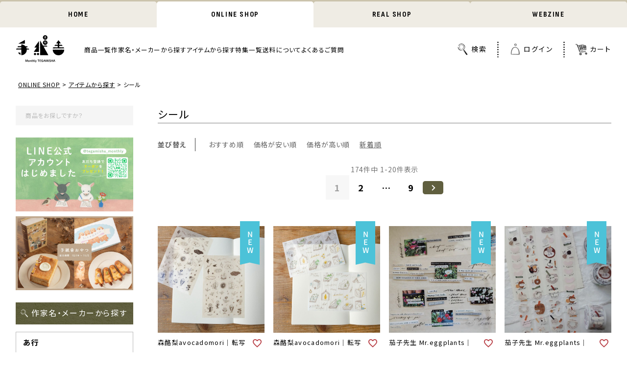

--- FILE ---
content_type: text/html;charset=UTF-8
request_url: https://tegamisha.com/c/items/sticker
body_size: 33860
content:
<!DOCTYPE html>
<html lang="ja"><head>
  <meta charset="UTF-8">
  
  <title>シール | 月刊手紙舎</title>
  <meta name="viewport" content="width=device-width">


    <meta name="description" content="シール,月刊手紙舎">
    <meta name="keywords" content="シール,月刊手紙舎">
  
  <link rel="stylesheet" href="https://tegamisha.itembox.design/system/fs_style.css?t=20250716043831">
  <link rel="stylesheet" href="https://tegamisha.itembox.design/generate/theme4/fs_original.css?t=20250716043831">
  
  <link rel="canonical" href="https://tegamisha.com/c/items/sticker">
  <link rel="next" href="https://tegamisha.com/c/items/sticker?page=2&sort=latest">
  
  
  
  <script>
    window._FS=window._FS||{};_FS.val={"tiktok":{"enabled":false,"pixelCode":null},"recaptcha":{"enabled":false,"siteKey":null},"clientInfo":{"memberId":"guest","fullName":"ゲスト","lastName":"","firstName":"ゲスト","nickName":"ゲスト","stageId":"","stageName":"","subscribedToNewsletter":"false","loggedIn":"false","totalPoints":"","activePoints":"","pendingPoints":"","purchasePointExpiration":"","specialPointExpiration":"","specialPoints":"","pointRate":"","companyName":"","membershipCardNo":"","wishlist":"","prefecture":""},"enhancedEC":{"ga4Dimensions":{"userScope":{"stage":"{@ member.stage_order @}","login":"{@ member.logged_in @}"}},"amazonCheckoutName":"Amazon Pay","measurementId":"G-13N5WSJG35","trackingId":"UA-115739090-1","dimensions":{"dimension1":{"key":"log","value":"{@ member.logged_in @}"},"dimension2":{"key":"mem","value":"{@ member.stage_order @}"}}},"shopKey":"tegamisha","device":"PC","cart":{"stayOnPage":true}};
  </script>
  
  <script src="/shop/js/webstore-nr.js?t=20250716043831"></script>
  <script src="/shop/js/webstore-vg.js?t=20250716043831"></script>
  
    <script src="//r2.future-shop.jp/fs.tegamisha/pc/recommend.js"></script>
  
  
  
  
  
    <meta property="og:title" content="シール | 月刊手紙舎">
    <meta property="og:type" content="website">
    <meta property="og:url" content="https://tegamisha.com/c/items/sticker">
    <meta property="og:image" content="https://tegamisha.com/images/ogp.jpg">
    <meta property="og:site_name" content="月刊手紙舎">
    <meta property="og:description" content="シール,月刊手紙舎">
  
  
  
    <script type="text/javascript" >
      document.addEventListener('DOMContentLoaded', function() {
        _FS.CMATag('{"fs_member_id":"{@ member.id @}","fs_page_kind":"category","fs_category_url":"items+sticker"}')
      })
    </script>
  
  
  <meta name="thumbnail" content="https://tegamisha.com/images/thumb.png">
<link rel="shortcut icon" href="/images/favicon.ico">

<!-- お買い物、HOME、実店舗共通CSS -->
<link rel="stylesheet" href="/css/common.css">

<!-- 全ページ共通CSS -->
<link rel="stylesheet" href="/css/onlineshop/jquery.fatNav.css?1213">
<link rel="stylesheet" href="/css/onlineshop/style.css?1213">

<!-- フォントCSS -->
<link rel="stylesheet" href="https://pro.fontawesome.com/releases/v5.15.3/css/all.css" integrity="sha384-iKbFRxucmOHIcpWdX9NTZ5WETOPm0Goy0WmfyNcl52qSYtc2Buk0NCe6jU1sWWNB" crossorigin="anonymous">
<link rel="preconnect" href="https://fonts.googleapis.com">
<link rel="preconnect" href="https://fonts.gstatic.com" crossorigin>
<link href="https://fonts.googleapis.com/css2?family=Fredericka+the+Great&family=Noto+Sans+JP:wght@400;500;700&family=Noto+Serif+JP:wght@600&family=Playfair+Display:ital,wght@1,800&family=Sofia+Sans+Condensed:wght@100;700&display=swap" rel="stylesheet">

<!-- jquery本体 -->
<script src="https://ajax.googleapis.com/ajax/libs/jquery/3.6.0/jquery.min.js"></script>

<meta property="fb:app_id" content="442639899274183"/>
<meta property="og:locale" content="ja_JP">
<meta name="twitter:card" content="summary_large_image">
<link rel="stylesheet" href="/css/onlineshop/group.css">
<script async src="https://www.googletagmanager.com/gtag/js?id=G-13N5WSJG35"></script>

<script><!--
_FS.setTrackingTag('%3Cscript+id%3D%22bc-script%22+type%3D%22text%2Fjavascript%22+charset%3D%22utf-8%22+src%3D%22https%3A%2F%2Fconnect.buyee.jp%2Fd233cba5810f2390b64f00c8299374258259ff97b2002f5c61000f826d3bc5e3%2Fmain.js%22+defer%3E%3C%2Fscript%3E+%3Cscript+id%3D%22mc-script%22+type%3D%22text%2Fjavascript%22+charset%3D%22utf-8%22+src%3D%22https%3A%2F%2Fconnect.myeeglobal.com%2Fd233cba5810f2390b64f00c8299374258259ff97b2002f5c61000f826d3bc5e3%2Fmain.js%22+defer%3E%3C%2Fscript%3E');
--></script>
</head>
<body class="fs-body-category fs-body-category-sticker" id="fs_ProductCategory">

<div class="fs-l-page">
<nav class="common-nav max-wrapper">
<ul class="flex">
<li><a href="/" class="sofia700">HOME</a></li>
<li class="current"><a href="/f/onlineshop" class="sofia700">ONLINE SHOP</a></li>
<li><a href="/real_shop/" class="sofia700">REAL SHOP</a></li>
<li><a href="/web-magazine/" class="sofia700">WEBZINE</a></li>
</ul>
</nav>
<header>
<div class="h-inner sp-inner flex">
<p class="h-logo"><a href="/f/onlineshop"><img src="/images/onlineshop/common/logo-ec.svg" alt="手紙社" width="121" height="71" class="imgauto"></a></p>
<nav class="gnav pc">
<ul class="h-nav flex">
<li><a href="/c/all?sort=priority">商品一覧</a></li>
<li ontouchstart="">
<a href="/c/name_and_maker">作家名・メーカーから探す</a>
<div class="hvr-show">
<div class="hvr-contents">
<!-- 作家名・メーカーから探す　ヘッダー展開、トップ商品から探す共通(tegamisha-FP) -->
<div>
<p class="search-ttl">作家名・メーカーから探す</p>
<ul class="tabnav flex">
<li class="aiueo-a active">あ行</li>
<li class="aiueo-ka">か行</li>
<li class="aiueo-sa">さ行</li>
<li class="aiueo-ta">た行</li>
<li class="aiueo-na">な行</li>
<li class="aiueo-ha">は行</li>
<li class="aiueo-ma">ま行</li>
<li class="aiueo-ya">や行</li>
<li class="aiueo-ra">ら行</li>
<li class="aiueo-wa">わ行</li>
</ul>
<ul class="tabcontents">
<li class="tab-content aiueo-a active">
<p class="aiueo-ttl">あ行</p>
<ul class="search-name">
<!-- 作家名・メーカーから探す あ行 トップ＆ハンバーガー＆サイド＆全商品コメント共通(tegamisha-FP) -->
<!--  <li><a href="/c/name_and_maker/line-a/aiueo?sort=priority">AIUEO</a></li> -->
<!--  <li><a href="/c/name_and_maker/line-a/aozoratei?sort=priority">青空亭</a></li> -->
<li><a href="/c/name_and_maker/line-a/midoriasano?sort=priority">浅野みどり</a></li>
<li><a href="/c/name_and_maker/line-a/admi?sort=priority">admi</a></li>
<li><a href="/c/name_and_maker/line-a/encledencle?sort=priority">ATELIER. encle d'encle</a></li>
<li><a href="/c/name_and_maker/line-a/anano?sort=priority">Anano</a></li>
<li><a href="/c/name_and_maker/line-a/avocadomori?sort=priority">森酪梨 avocadomori</a></li>
<li><a href="/c/name_and_maker/line-a/amelaboratory?sort=priority">amelaboratory</a></li>
<li><a href="/c/name_and_maker/line-a/alacarudou?sort=priority">ア・ラ・カル堂</a></li>
<li><a href="/c/name_and_maker/line-a/aletterfrom?sort=priority">a letter from</a></li>
<li><a href="/c/name_and_maker/line-a/iida-kasaten?sort=priority">イイダ傘店</a></li>
<li><a href="/c/name_and_maker/line-a/ikhanko?sort=priority">ikhanko</a></li>
<li><a href="/c/name_and_maker/line-a/ico?sort=priority">ico</a></li>
<li><a href="/c/name_and_maker/line-a/isabelleboinot?sort=priority">イザベル・ボワノ</a></li>
<!--  <li><a href="/c/name_and_maker/line-a/ishimaru-bunkoudou?sort=priority">石丸文行堂</a></li> -->
<!--  <li><a href="/c/name_and_maker/line-a/ichikudo">一九堂</a></li> -->
<li><a href="/c/name_and_maker/line-a/ichihara_maco?sort=priority">イチハラマコ</a></li>
<li><a href="/c/name_and_maker/line-a/itoiyuki?sort=priority">いとい ゆき</a></li>
<!--  <li><a href="/c/name_and_maker/line-a/itohidemi?sort=priority">いとうひでみ</a></li> -->
<!--  <li><a href="/c/name_and_maker/line-a/itoyukako?sort=priority">伊藤由香子</a></li> -->
<li><a href="/c/name_and_maker/line-a/ayainoue?sort=priority">いのうえ彩</a></li>
<li><a href="/c/name_and_maker/line-a/ayuiwashima?sort=priority">いわしまあゆ</a></li>
<li><a href="/c/name_and_maker/line-a/iwahanko?sort=priority">iwahanko.</a></li>
<li><a href="/c/name_and_maker/line-a/umetigiri?sort=priority">ウメチギリ</a></li>
<li><a href="/c/name_and_maker/line-a/eunjiryu?sort=priority">Eunji Ryu</a></li>
<!--  <li><a href="/c/name_and_maker/line-a/mt_masking_tape?sort=priority">mt masking tape</a></li> -->
<!-- <li><a href="/c/name_and_maker/line-a/emoji?sort=priority">エモジ</a></li> -->
<!-- <li><a href="/c/name_and_maker/line-a/eunjiryu?sort=priority">eunji ryu</a></li> -->
<li><a href="/c/name_and_maker/line-a/eric?sort=priority">eric</a></li>
<li><a href="/c/name_and_maker/line-a/endokeiko?sort=priority">遠藤けいこ</a></li>
<li><a href="/c/name_and_maker/line-a/oeda-kappan?sort=priority">大枝活版室 ／ OEDA LETTERPRESS</a></li>
<li><a href="/c/name_and_maker/line-a/ookawananako?sort=priority">大川菜々子</a></li>
<li><a href="/c/name_and_maker/line-a/omomoyosuke?sort=priority">大桃洋祐</a></li>
<li><a href="/c/name_and_maker/line-a/omoriyuko?sort=priority">大森 木綿子</a></li>
<li><a href="/c/name_and_maker/line-a/okazakinaoya?sort=priority">岡崎直哉</a></li>
<!-- <li><a href="/c/name_and_maker/line-a/okataoka?sort=priority">オカタオカ</a></li> -->
<li><a href="/c/name_and_maker/line-a/okabemino?sort=priority">岡部みの</a></li>
<li><a href="/c/name_and_maker/line-a/satoshiogawa?sort=priority">小川哲</a></li>
<li><a href="/c/name_and_maker/line-a/osoblanco?sort=priority">オソブランコ</a></li>
<!-- <li><a href="/c/name_and_maker/line-a/ochiaimegumi?sort=priority">落合恵</a></li> -->
<li><a href="/c/name_and_maker/line-a/otsukiyumi?sort=priority">otsukiyumi</a></li>
<li><a href="/c/name_and_maker/line-a/ob1toyretropost?sort=priority">オビワン レトロ郵便</a></li>
<li><a href="/c/name_and_maker/line-a/oyamade?sort=priority">oyaMADE</a></li>
</ul>
</li>
<li class="tab-content aiueo-ka">
<p class="aiueo-ttl">か行</p>
<ul class="search-name">
<!-- 作家名・メーカーから探す か行 トップ＆ハンバーガー＆サイド＆全商品コメント共通(tegamisha-FP) -->
<li><a href="/c/name_and_maker/line-ka/kawi">kawi</a></li>
<li><a href="/c/name_and_maker/line-ka/yoshiekakimoto?sort=priority">柿本芳枝</a></li>
<li><a href="/c/name_and_maker/line-ka/katakata?sort=priority">kata kata</a></li>
<!-- <li><a href="/c/name_and_maker/line-ka/cafe_sucre_?sort=priority">カフェシュクル</a></li> -->
<li><a href="/c/name_and_maker/line-ka/erikamei?sort=priority">亀井英里</a></li>
<li><a href="/c/name_and_maker/line-ka/camellianicotea?sort=priority">カメリアニコティー</a></li>
<!-- <li><a href="/c/name_and_maker/line-ka/cafe_marble_?sort=priority">cafe marble</a></li> -->
<li><a href="/c/name_and_maker/line-ka/kayoaoyama?sort=priority">KAYO AOYAMA</a></li>
<!-- <li><a href="/c/name_and_maker/line-ka/kawai-ai?sort=priority">河合愛</a></li> -->
<li><a href="/c/name_and_maker/line-ka/kiironotoguchi?sort=priority">きいろの戸口</a></li>
<li><a href="/c/name_and_maker/line-ka/kikki?sort=priority">kikki</a></li>
<li><a href="/c/name_and_maker/line-ka/kitagawajuri?sort=priority">きたがわじゅり</a></li>
<li><a href="/c/name_and_maker/line-ka/kitagishiyumi?sort=priority">北岸由美</a></li>
<li><a href="/c/name_and_maker/line-ka/heisukekitazawa?sort=priority">北澤平祐</a></li>
<li><a href="/c/name_and_maker/line-ka/kittenokobito?sort=priority">切手のこびと</a></li>
<li><a href="/c/name_and_maker/line-ka/kinoshitaayano?sort=priority">木下綾乃</a></li>
<li><a href="/c/name_and_maker/line-ka/kinotorico?sort=priority">Kinotorico</a></li>
<li><a href="/c/name_and_maker/line-ka/kiyata?sort=priority">KIYATA</a></li>
<li><a href="/c/name_and_maker/line-ka/kyupodo?sort=priority">九ポ堂</a></li>
<li><a href="/c/name_and_maker/line-ka/killdisco?sort=priority">killdisco</a></li>
<li><a href="/c/name_and_maker/line-ka/akirakusaka?sort=priority">日下明</a></li>
<li><a href="/c/name_and_maker/line-ka/kinirohitode?sort=priority">kin.iro.hitode</a></li>
<!-- <li><a href="/c/name_and_maker/line-ka/kunomari?sort=priority">くのまり</a></li> -->
<li><a href="/c/name_and_maker/line-ka/knoopworks?sort=priority">KNOOPWORKS</a></li>
<li><a href="/c/name_and_maker/line-ka/kumagainahoko">熊谷奈保子</a></li>
<li><a href="/c/name_and_maker/line-ka/kurahashirei?sort=priority">くらはしれい</a></li>
<li><a href="/c/name_and_maker/line-ka/krimgen?sort=priority">Krimgen</a></li>
<li><a href="/c/name_and_maker/line-ka/kumpel?sort=priority">Kumpel</a></li>
<li><a href="/c/name_and_maker/line-ka/keibunsha?sort=priority">啓文社印刷</a></li>
<li><a href="/c/name_and_maker/line-ka/koikehumi?sort=priority">小池ふみ</a></li>
<li><a href="/c/name_and_maker/line-ka/kawasakiya?sort=priority">工房カワサキヤ</a></li>
<li><a href="/c/name_and_maker/line-ka/kokeshi-fujitaemi?sort=priority">kokeshi・藤田えみ</a></li>
<li><a href="/c/name_and_maker/line-ka/cotoricotori?sort=priority">cotori cotori</a></li>
<li><a href="/c/name_and_maker/line-ka/cobato?sort=priority">cobato</a></li>
<li><a href="/c/name_and_maker/line-ka/gobestamp">gobe stamp</a></li>
<li><a href="/c/name_and_maker/line-ka/komatsutasuku?sort=priority">コマツタスク</a></li>
<!-- <li><a href="/c/name_and_maker/line-ka/konditorei-mine_?sort=priority">コンディトライ・ミーネ</a></li> -->
<li><a href="/c/name_and_maker/line-ka/gongjang">gongjang</a></li>
</ul>
</li>
<li class="tab-content aiueo-sa">
<p class="aiueo-ttl">さ行</p>
<ul class="search-name">
<!-- 作家名・メーカーから探す さ行 トップ＆ハンバーガー＆サイド＆全商品コメント共通(tegamisha-FP) -->
<li><a href="/c/name_and_maker/line-sa/sasaki-megumi?sort=priority">ささきめぐみ</a></li>
<li><a href="/c/name_and_maker/line-sa/sublo?sort=priority">36 Sublo</a></li>
<li><a href="/c/name_and_maker/line-sa/satoyuki?sort=priority">砂糖ゆき</a></li>
<li><a href="/c/name_and_maker/line-sa/somesortoffern?sort=priority">羊君 somesortof.fern</a></li>
<!--<li><a href="/c/name_and_maker/line-sa/theletterpress?sort=priority">THE LETTER PRESS</a></li>-->
<!-- <li><a href="/c/name_and_maker/line-ra/theletterpress?sort=priority">THE LETTER PRESS</a></li> -->
<!--  <li><a href="/c/name_and_maker/line-sa/sankakeru?sort=priority">サンカケル</a></li> -->
<li><a href="/c/name_and_maker/line-sa/sanrinsya?sort=priority">3輪社</a></li>
<li><a href="/c/name_and_maker/line-sa/shinozukatomoko?sort=priority">篠塚朋子</a></li>
<li><a href="/c/name_and_maker/line-sa/eko-shinohara?sort=priority">しのはらえこ</a></li>
<li><a href="/c/name_and_maker/line-sa/shibata-keiko?sort=priority">柴田ケイコ</a></li>
<li><a href="/c/name_and_maker/line-sa/shibatamichiko?sort=priority">芝田美智子</a></li>
<li><a href="/c/name_and_maker/line-sa/shimamurahikari">しまむらひかり</a></li>
<li><a href="/c/name_and_maker/line-sa/shimizumiku?sort=priority">清水美紅</a></li>
<li><a href="/c/name_and_maker/line-sa/shamota?sort=priority">しゃもた</a></li>
<li><a href="/c/name_and_maker/line-sa/nana-tsumori_">週末百貨店</a></li>
<li><a href="/c/name_and_maker/line-sa/shunshun?sort=priority">shunshun</a></li>
<li><a href="/c/name_and_maker/line-sa/sugiurasayaka?sort=priority">杉浦さやか</a></li>
<li><a href="/c/name_and_maker/line-sa/suginoharumi?sort=priority">suginoharumi</a></li>
<li><a href="/c/name_and_maker/line-sa/sugiyamakei?sort=priority">杉山佳</a></li>
<li><a href="/c/name_and_maker/line-sa/subikiawa?sort=priority">subikiawa.</a></li>
<li><a href="/c/name_and_maker/line-sa/slowth?sort=priority">slowth</a></li>
<li><a href="/c/name_and_maker/line-sa/seitousha?sort=priority">星燈社</a></li>
<li><a href="/c/name_and_maker/line-sa/seolzzi?sort=priority">seol.zzi</a></li>
</ul>
</li>
<li class="tab-content aiueo-ta">
<p class="aiueo-ttl">た行</p>
<ul class="search-name">
<!-- 作家名・メーカーから探す た行 トップ＆ハンバーガー＆サイド&全商品コメント共通(tegamisha-FP) -->
<li><a href="/c/name_and_maker/line-ta/taiyounotou_">太陽ノ塔洋菓子店</a></li>
<li><a href="/c/name_and_maker/line-ta/takahashimio">たかはしみお</a></li>
<li><a href="/c/name_and_maker/line-ta/takahata-masao">高旗将雄</a></li>
<li><a href="/c/name_and_maker/line-ta/takibibakery_">TAKIBI BAKERY</a></li>
<li><a href="/c/name_and_maker/line-ta/tagstationery">TAG STATIONERY</a></li>
<li><a href="/c/name_and_maker/line-ta/tatenoasuka">舘野明日佳</a></li>
<li><a href="/c/name_and_maker/line-ta/dubluvyobs">dubluvyobs ダブラヴヨブス</a></li>
<li><a href="/c/name_and_maker/line-ta/tamuramiki">田村美紀</a></li>
<!-- <li><a href="/c/name_and_maker/line-ta/tayori_bake_">TAYORI BAKE</a></li> -->
<li><a href="/c/name_and_maker/line-ta/chihirosonoda">CHIHIRO SONODA</a></li>
<li><a href="/c/name_and_maker/line-ta/chihiro-yasuhara">chihiro yasuhara</a></li>
<!--  <li><a href="/c/name_and_maker/line-ta/charkha">CHARKHA</a></li> -->
<li><a href="/c/name_and_maker/line-ta/changchih">chang chih</a></li>
<li><a href="/c/name_and_maker/line-ta/zwillinge">ツヴィリンゲ</a></li>
<li><a href="/c/name_and_maker/line-ta/tsubakino_eriko">椿野恵里子</a></li>
<li><a href="/c/name_and_maker/line-ta/diggingme">digging.me</a></li>
<!-- <li><a href="/c/name_and_maker/line-ta/tzan">T図案</a></li> -->
<li><a href="/c/name_and_maker/line-ta/tegamisha_cafe_">手紙舎（カフェ）</a></li>
<li><a href="/c/name_and_maker/line-ta/tera">tera</a></li>
<li><a href="/c/name_and_maker/line-ta/teramurakosuke">寺村光輔</a></li>
<li><a href="/c/name_and_maker/line-ta/talesonthedesk">tales on the desk</a></li>
<li><a href="/c/name_and_maker/line-ta/tentosen-moyoseisakujo">点と線模様製作所</a></li>
<li><a href="/c/name_and_maker/line-ta/totoganashi">totoganashi</a></li>
<li><a href="/c/name_and_maker/line-ta/dodolulu">dodolulu</a></li>
<li><a href="/c/name_and_maker/line-ta/tobimatsushoichirou">トビマツショウイチロウ</a></li>
<li><a href="/c/name_and_maker/line-ta/tomikohan">とみこはん</a></li>
<li><a href="/c/name_and_maker/line-ta/tegamisha">手紙社オリジナル</a></li>
</ul>
</li>
<li class="tab-content aiueo-na">
<p class="aiueo-ttl">な行</p>
<ul class="search-name">
<!-- 作家名・メーカーから探す な行 トップ＆ハンバーガー＆サイド＆全商品コメント共通(tegamisha-FP) -->
<li><a href="/c/name_and_maker/line-na/itsukonaka?sort=priority">なかいつこ</a></li>
<li><a href="/c/name_and_maker/line-na/nagakiperm?sort=priority">ナガキパーマ</a></li>
<li><a href="/c/name_and_maker/line-na/mreggplants01?sort=priority">茄子先生 Mr.Eggplants</a></li>
<!--<li><a href="/c/name_and_maker/line-na/nana-tsumori_?sort=priority">ナナツモリ</a></li>-->
<li><a href="/c/name_and_maker/line-na/nishishuku?sort=priority">西淑</a></li>
<li><a href="/c/name_and_maker/line-na/nishichihiro">西ちひろ</a></li>
<li><a href="/c/name_and_maker/line-na/nishiwaki_tadashi?sort=priority">ニシワキタダシ</a></li>
<li><a href="/c/name_and_maker/line-na/nihyakugojuunipercent?sort=priority">252%</a></li>
<li><a href="/c/name_and_maker/line-na/necktie?sort=priority">ネクタイ</a></li>
<li><a href="/c/name_and_maker/line-na/noncohanco">noncohanco</a></li>
<li><a href="/c/name_and_maker/line-na/nicorecipe">Nico-Recipe</a></li>
</ul>
</li>
<li class="tab-content aiueo-ha">
<p class="aiueo-ttl">は行</p>
<ul class="search-name">
<!-- 作家名・メーカーから探す は行 トップ＆ハンバーガー＆サイド＆全商品コメント共通(tegamisha-FP) -->
<!-- <li><a href="/c/name_and_maker/line-ha/hugsy_doughnut_?sort=priority">HUGSY DOUGHNUT</a></li> -->
<li><a href="/c/name_and_maker/line-ha/hakowasa?sort=priority">hakowasa</a></li>
<li><a href="/c/name_and_maker/line-ha/hase?sort=priority">hase</a></li>
<li><a href="/c/name_and_maker/line-ha/yoshikohada?sort=priority">波田佳子</a></li>
<!-- <li><a href="/c/name_and_maker/line-ha/hachimonjiya?sort=priority">八文字屋</a></li> -->
<!-- <li><a href="/c/name_and_maker/line-ha/keikohatori?sort=priority">羽鳥景子</a></li> -->
 <li><a href="/c/name_and_maker/line-ha/batongroup_?sort=priority">BATON GROUP</a></li>
<li><a href="/c/name_and_maker/line-ha/h-a-r-v-e-s-t-textile-design?sort=priority">H／A／R／V／E／S／T TEXTILE／DESIGN</a></li>
<li><a href="/c/name_and_maker/line-ha/harahirona?sort=priority">原裕菜</a></li>
<li><a href="/c/name_and_maker/line-ha/bannaitaku?sort=priority">坂内拓</a></li>
<li><a href="/c/name_and_maker/line-ha/yukahiiragi?sort=priority">柊有花</a></li>
<!-- <li><a href="/c/name_and_maker/line-ha/bion_?sort=priority">bion</a></li> -->
<!-- <li><a href="/c/name_and_maker/line-ha/higuchisakuya?sort=priority">樋口咲耶</a></li> -->
<li><a href="/c/name_and_maker/line-ha/hinanoya_?sort=priority">ひなのや</a></li>
<li><a href="/c/name_and_maker/line-ha/hutte?sort=priority">HUTTE.</a></li>
<li><a href="/c/name_and_maker/line-ha/cozycaproducts?sort=priority">表現社 cozyca products</a></li>
<!-- <li><a href="/c/name_and_maker/line-ha/hiyori_wasanbon_?sort=priority">HIYORI WASANBON</a></li> -->
<li><a href="/c/name_and_maker/line-ha/hitomihiraoka?sort=priority">平岡瞳</a></li>
<li><a href="/c/name_and_maker/line-ha/hirasawamariko?sort=priority">平澤まりこ</a></li>
<li><a href="/c/name_and_maker/line-ha/kanohirabayashi?sort=priority">平林香乃</a></li>
<!-- <li><a href="/c/name_and_maker/line-ha/fikafabriken_?sort=priority">FIKAFABRIKEN</a></li> -->
<li><a href="/c/name_and_maker/line-ha/whosming?sort=priority">WHOSMiNG</a></li>
<li><a href="/c/name_and_maker/line-ha/aiko_fukawa?sort=priority">布川愛子</a></li>
<li><a href="/c/name_and_maker/line-ha/fukuokamariko?sort=priority">福岡麻利子</a></li>
<li><a href="/c/name_and_maker/line-ha/toshiyukifukuda?sort=priority">福田利之</a></li>
<!-- <li><a href="/c/name_and_maker/line-ha/fukuwake_hanko?sort=priority">福わけはんこ</a></li> -->
<li><a href="/c/name_and_maker/line-ha/plus_lab?sort=priority">＋lab（株式会社山櫻）</a></li>
<li><a href="/c/name_and_maker/line-ha/fruitfries">fruit fries</a></li>
<li><a href="/c/name_and_maker/line-ha/propeller_studio?sort=priority">プロペラスタジオ</a></li>
<li><a href="/c/name_and_maker/line-ha/fromegg">from egg</a></li>
<li><a href="/c/name_and_maker/line-ha/boki">BOKI</a></li>
<li><a href="/c/name_and_maker/line-ha/popomul">popomul.</a></li>
</ul>
</li>
<li class="tab-content aiueo-ma">
<p class="aiueo-ttl">ま行</p>
<ul class="search-name">
<!-- 作家名・メーカーから探す ま行 トップ＆ハンバーガー＆サイド＆全商品コメント共通(tegamisha-FP) -->
<li><a href="/c/name_and_maker/line-ma/makomo?sort=priority">makomo</a></li>
<li><a href="/c/name_and_maker/line-ma/masuko_bungu_ten?sort=priority">ますこえり（マスコ図画室）</a></li>
<li><a href="/c/name_and_maker/line-ma/asako_masunouchi?sort=priority">升ノ内朝子</a></li>
<li><a href="/c/name_and_maker/line-ma/nanaco-mazda?sort=priority">松田奈那子</a></li>
<li><a href="/c/name_and_maker/line-ma/matoka?sort=priority">MATOKA</a></li>
<li><a href="/c/name_and_maker/line-ma/ma7stamp?sort=priority">MA7stamp</a></li>
<li><a href="/c/name_and_maker/line-ma/marinimonteany?sort=priority">marini monteany</a></li>
<li><a href="/c/name_and_maker/line-ma/mizushima?sort=priority">水縞</a></li>
<li><a href="/c/name_and_maker/line-ma/mreggplants?sort=priority">茄子先生 Mr.Eggplants</a></li>
<li><a href="/c/name_and_maker/line-ma/mittzell?sort=priority">mittzell</a></li>
<li><a href="/c/name_and_maker/line-ma/mitobenaoko?sort=priority">ミトベナオコ</a></li>
<li><a href="/c/name_and_maker/line-ma/mihomiyauchi?sort=priority">miho miyauchi</a></li>
<li><a href="/c/name_and_maker/line-ma/miyazakiran?sort=priority">宮嵜 蘭</a></li>
<li><a href="/c/name_and_maker/line-ma/miyashitanodoka?sort=priority">宮下和</a></li>
<li><a href="/c/name_and_maker/line-ma/mirycot">MIRYCOT</a></li>
<li><a href="/c/name_and_maker/line-ma/tomokomurata?sort=priority">ムラタトモコ</a></li>
<li><a href="/c/name_and_maker/line-ma/maisonterrier?sort=priority">Maison terrier</a></li>
<li><a href="/c/name_and_maker/line-ma/keimogari?sort=priority">茂苅恵</a></li>
<li><a href="/c/name_and_maker/line-ma/mokuji?sort=priority">Mokuji</a></li>
<li><a href="/c/name_and_maker/line-ma/monpetitartiste?sort=priority">Mon petit artiste</a></li>
</ul>
</li>
<li class="tab-content aiueo-ya">
<p class="aiueo-ttl">や行</p>
<ul class="search-name">
<!-- 作家名・メーカーから探す や行 トップ＆ハンバーガー＆サイド＆全商品コメント共通(tegamisha-FP) -->
<!-- <li><a href="/c/name_and_maker/line-ya/yamamoto_paper?sort=priority">山本紙業</a></li> -->
<li><a href="/c/name_and_maker/line-ya/yuichi?sort=priority">yuichi</a></li>
<li><a href="/c/name_and_maker/line-ya/yukabutter?sort=priority">Yuka Butter</a></li>
<li><a href="/c/name_and_maker/line-ya/yunosuke?sort=priority">YUNOSUKE</a></li>
<li><a href="/c/name_and_maker/line-ya/yamadoro?sort=priority">山泥泥 yamadoro</a></li>
<li><a href="/c/name_and_maker/line-ya/yamyam?sort=priority">yamyam</a></li>
<li><a href="/c/name_and_maker/line-ya/yoshino?sort=priority">芳野</a></li>
<li><a href="/c/name_and_maker/line-ya/yohaku?sort=priority">ヨハク</a></li>
</ul>
</li>
<li class="tab-content aiueo-ra">
<p class="aiueo-ttl">ら行</p>
<ul class="search-name">
<!-- 作家名・メーカーから探す ら行 トップ＆ハンバーガー＆サイド&全商品コメント共通(tegamisha-FP) -->
<li><a href="/c/name_and_maker/line-ra/rakuihana?sort=priority">羅久井ハナ</a></li>
<!--  <li><a href="/c/name_and_maker/line-ra/regaro_papiro?sort=priority">REGARO PAPIRO</a></li> -->
<li><a href="/c/name_and_maker/line-ra/ryu-ryu?sort=priority">RYU-RYU</a></li>
<!--  <li><a href="/c/name_and_maker/line-ra/rirarira?sort=priority">RiraRiraはんこ</a></li> -->
  <li><a href="/c/name_and_maker/line-ra/rokushosha?sort=priority">緑青社×knoten</a></li>
<li><a href="/c/name_and_maker/line-ra/ruko?sort=priority">ruko</a></li>
<li><a href="/c/name_and_maker/line-ra/renosuka?sort=priority">れのすか</a></li>
<li><a href="/c/name_and_maker/line-ra/rocca?sort=priority">ROCCA</a></li>
</ul>
</li>
<li class="tab-content aiueo-wa">
<p class="aiueo-ttl">わ行</p>
<ul class="search-name">
<!-- 作家名・メーカーから探す わ行 トップ＆ハンバーガー＆サイド＆全商品コメント共通(tegamisha-FP) -->
<li><a href="/c/name_and_maker/line-wa/wakairie?sort=priority">ワカイリエ</a></li>
</ul>
</li>
</ul>
</div>
</div>
</div>
</li>
<li ontouchstart="">
<a href="/c/items">アイテムから探す</a>
<div class="hvr-show">
<div class="hvr-contents">
<!-- アイテムから探す　ヘッダー展開、トップ商品から探す共通(tegamisha-FP) -->
<div>
<p class="search-ttl">アイテムから探す</p>
<ul class="search-item">
<!-- アイテムから探す　トップ＆ハンバーガー＆サイド＆全商品コメント共通(tegamisha-FP) -->
<li><a href="/c/items/acrylicclip">アクリルクリップ</a></li>
<li><a href="/c/items/wrappingpaper?sort=priority">包装紙</a></li>
<li><a href="/c/items/maskingtape?sort=priority">マスキングテープ</a></li>
<li><a href="/c/items/tape?sort=priority">テープ</a></li>
<li><a href="/c/items/tag?sort=priority">付箋</a></li>
<li><a href="/c/items/sticker?sort=priority">シール</a></li>
<li><a href="/c/items/stamp?sort=priority">はんこ</a></li>
<li><a href="/c/items/card?sort=priority">カード</a></li>
<li><a href="/c/items/postcard_postagestamp?sort=priority">ポストカード／切手</a></li>
<li><a href="/c/items/envelope?sort=priority">ポチ袋／封筒</a></li>
<li><a href="/c/items/filefolder?sort=priority">クリアファイル</a></li>
<li><a href="/c/items/note?sort=priority">ノート</a></li>
<li><a href="/c/items/tag_bookmark?sort=priority">タグ／しおり</a></li>
<li><a href="/c/items/label?sort=priority">ラベル</a></li>
<li><a href="/c/items/memopad?sort=priority">メモ帳／メモパッド／伝票</a></li>
<li><a href="/c/items/calendar?sort=priority">カレンダー</a></li>
<li><a href="/c/items/pocketbook?sort=priority">手帳</a></li>
<li><a href="/c/items/letterset?sort=priority">レターセット</a></li>
<li><a href="/c/items/glasspen_ink?sort=priority">ガラスペン／インク</a></li>
<li><a href="/c/items/originalpicture_illustration?sort=priority">原画／プリント</a></li>
<li><a href="/c/items/specialassortment?sort=priority">詰め合わせセット</a></li>
<li><a href="/c/items/boooks_zine?sort=priority">本／ZINE</a></li>
<li><a href="/c/items/handkerchief?sort=priority">ハンカチ</a></li>
<li><a href="/c/items/totebag?sort=priority">トートバッグ</a></li>
<li><a href="/c/items/sweets?sort=priority">お菓子</a></li>
<li><a href="/c/items/drinks?sort=priority">飲みもの</a></li>
<li><a href="/c/items/letter_paper?sort=priority">便箋</a></li>
<li><a href="/c/items/box?sort=priority">箱</a></li>
<li><a href="/c/items/paper?sort=priority">ペーパー</a></li>
<li><a href="/c/items/paper_goods?sort=priority">紙雑貨</a></li>
<li><a href="/c/items/tegamisha_sweets_coffee">手紙舎のおやつとコーヒー</a></li>
<li><a href="/c/items/other?sort=priority">その他</a></li>
</ul>
</div>
</div>
</div>
</li>
<li><a href="/onlineshop_pickup/">特集一覧</a></li>
<li><a href="/f/guide#GUIDE03">送料について</a></li>
<li><a href="/f/faq">よくあるご質問</a></li>
</ul>
</nav>
<ul class="h-user flex">
<li class="search search">
<span class="trigger icon"></span>
<div class="h-search-form-area">
<form action="/p/search" class="search-form h-search-form">
<input type="text" name="keyword" placeholder="どんな商品をお探しですか？" maxlength="1000" value="">
<button type="submit"></button>
</form>
</div>
</li>
<li class="mypage">
<a href="/my/top" class="fs-clientInfo">
<span class="login my-{@ member.logged_in @} icon"></span>
<span class="logout my-{@ member.logged_in @} icon"></span>
</a>
</li>
<li class="cart">
<a href="/p/cart?type=purchase">
<span class="txt icon"></span>
<span class="count fs-client-cart-count">0</span>
</a>
</li>
<li class="sp"><p class="hamburger-ps"></p></li>
</ul>
</div>
</header>
<p class="ft-hamburger-ps"></p>
<div class="fat-nav sp">
<div class="fat-nav__wrapper">
<p class="ft-logo"><img src="/images/onlineshop/common/logo-ec.svg" alt="月刊手紙舎" width="110" height="64" loading="lazy" class="imgauto"></p>
<nav class="common-nav max-wrapper">
<ul class="flex">
<li><a href="/" class="sofia700">HOME</a></li>
<li class="current"><a href="/f/onlineshop" class="sofia700">ONLINE SHOP</a></li>
<li><a href="/real_shop/" class="sofia700">REAL SHOP</a></li>
<li><a href="/web-magazine/" class="sofia700">WEBZINE</a></li>
</ul>
</nav>
<ul class="h-user flex">
<li class="mypage">
<a href="/my/top" class="fs-clientInfo">
<span class="login my-{@ member.logged_in @} icon"></span>
<span class="logout my-{@ member.logged_in @} icon"></span>
</a>
</li>
<li class="history">
<a href="/f/history">
<span class="icon"></span>
</a>
</li>
<li class="cart">
<a href="/p/cart?type=purchase">
<span class="txt icon"></span>
<span class="count fs-client-cart-count">0</span>
</a>
</li>
</ul>
<!-- 閲覧履歴表示タグ -->

<section class="checked-sec">
<h2 class="sp-inner ft-history-ttl">今までチェックした商品</h2>
<script type="text/javascript">
  try {
    _rcmdjp._displayHistory({
      template: 'ft-history'
    });
  } catch (err) { }
  </script>
</section>
<form action="/p/search" class="search-form main-search-form sp-inner">
<input type="text" name="keyword" placeholder="どんな商品をお探しですか？" maxlength="1000" value="">
<button type="submit"></button>
</form>

<!-- 商品を探す(ハンバーガー・トップ共通)（tegamisha-FP） -->
<section class="search-sec pc-inner-l sp-generalpd">
<div class="pc-inner-s sp-inner">
<h2 class="sec-ttl deco">
<span class="en sofia700">ITEMS SEARCH</span>
<span class="ja">商品を探す</span>
</h2>
<div class="search-area">
<!-- 作家名・メーカーから探す　ヘッダー展開、トップ商品から探す共通(tegamisha-FP) -->
<div>
<p class="search-ttl">作家名・メーカーから探す</p>
<ul class="tabnav flex">
<li class="aiueo-a active">あ行</li>
<li class="aiueo-ka">か行</li>
<li class="aiueo-sa">さ行</li>
<li class="aiueo-ta">た行</li>
<li class="aiueo-na">な行</li>
<li class="aiueo-ha">は行</li>
<li class="aiueo-ma">ま行</li>
<li class="aiueo-ya">や行</li>
<li class="aiueo-ra">ら行</li>
<li class="aiueo-wa">わ行</li>
</ul>
<ul class="tabcontents">
<li class="tab-content aiueo-a active">
<p class="aiueo-ttl">あ行</p>
<ul class="search-name">
<!-- 作家名・メーカーから探す あ行 トップ＆ハンバーガー＆サイド＆全商品コメント共通(tegamisha-FP) -->
<!--  <li><a href="/c/name_and_maker/line-a/aiueo?sort=priority">AIUEO</a></li> -->
<!--  <li><a href="/c/name_and_maker/line-a/aozoratei?sort=priority">青空亭</a></li> -->
<li><a href="/c/name_and_maker/line-a/midoriasano?sort=priority">浅野みどり</a></li>
<li><a href="/c/name_and_maker/line-a/admi?sort=priority">admi</a></li>
<li><a href="/c/name_and_maker/line-a/encledencle?sort=priority">ATELIER. encle d'encle</a></li>
<li><a href="/c/name_and_maker/line-a/anano?sort=priority">Anano</a></li>
<li><a href="/c/name_and_maker/line-a/avocadomori?sort=priority">森酪梨 avocadomori</a></li>
<li><a href="/c/name_and_maker/line-a/amelaboratory?sort=priority">amelaboratory</a></li>
<li><a href="/c/name_and_maker/line-a/alacarudou?sort=priority">ア・ラ・カル堂</a></li>
<li><a href="/c/name_and_maker/line-a/aletterfrom?sort=priority">a letter from</a></li>
<li><a href="/c/name_and_maker/line-a/iida-kasaten?sort=priority">イイダ傘店</a></li>
<li><a href="/c/name_and_maker/line-a/ikhanko?sort=priority">ikhanko</a></li>
<li><a href="/c/name_and_maker/line-a/ico?sort=priority">ico</a></li>
<li><a href="/c/name_and_maker/line-a/isabelleboinot?sort=priority">イザベル・ボワノ</a></li>
<!--  <li><a href="/c/name_and_maker/line-a/ishimaru-bunkoudou?sort=priority">石丸文行堂</a></li> -->
<!--  <li><a href="/c/name_and_maker/line-a/ichikudo">一九堂</a></li> -->
<li><a href="/c/name_and_maker/line-a/ichihara_maco?sort=priority">イチハラマコ</a></li>
<li><a href="/c/name_and_maker/line-a/itoiyuki?sort=priority">いとい ゆき</a></li>
<!--  <li><a href="/c/name_and_maker/line-a/itohidemi?sort=priority">いとうひでみ</a></li> -->
<!--  <li><a href="/c/name_and_maker/line-a/itoyukako?sort=priority">伊藤由香子</a></li> -->
<li><a href="/c/name_and_maker/line-a/ayainoue?sort=priority">いのうえ彩</a></li>
<li><a href="/c/name_and_maker/line-a/ayuiwashima?sort=priority">いわしまあゆ</a></li>
<li><a href="/c/name_and_maker/line-a/iwahanko?sort=priority">iwahanko.</a></li>
<li><a href="/c/name_and_maker/line-a/umetigiri?sort=priority">ウメチギリ</a></li>
<li><a href="/c/name_and_maker/line-a/eunjiryu?sort=priority">Eunji Ryu</a></li>
<!--  <li><a href="/c/name_and_maker/line-a/mt_masking_tape?sort=priority">mt masking tape</a></li> -->
<!-- <li><a href="/c/name_and_maker/line-a/emoji?sort=priority">エモジ</a></li> -->
<!-- <li><a href="/c/name_and_maker/line-a/eunjiryu?sort=priority">eunji ryu</a></li> -->
<li><a href="/c/name_and_maker/line-a/eric?sort=priority">eric</a></li>
<li><a href="/c/name_and_maker/line-a/endokeiko?sort=priority">遠藤けいこ</a></li>
<li><a href="/c/name_and_maker/line-a/oeda-kappan?sort=priority">大枝活版室 ／ OEDA LETTERPRESS</a></li>
<li><a href="/c/name_and_maker/line-a/ookawananako?sort=priority">大川菜々子</a></li>
<li><a href="/c/name_and_maker/line-a/omomoyosuke?sort=priority">大桃洋祐</a></li>
<li><a href="/c/name_and_maker/line-a/omoriyuko?sort=priority">大森 木綿子</a></li>
<li><a href="/c/name_and_maker/line-a/okazakinaoya?sort=priority">岡崎直哉</a></li>
<!-- <li><a href="/c/name_and_maker/line-a/okataoka?sort=priority">オカタオカ</a></li> -->
<li><a href="/c/name_and_maker/line-a/okabemino?sort=priority">岡部みの</a></li>
<li><a href="/c/name_and_maker/line-a/satoshiogawa?sort=priority">小川哲</a></li>
<li><a href="/c/name_and_maker/line-a/osoblanco?sort=priority">オソブランコ</a></li>
<!-- <li><a href="/c/name_and_maker/line-a/ochiaimegumi?sort=priority">落合恵</a></li> -->
<li><a href="/c/name_and_maker/line-a/otsukiyumi?sort=priority">otsukiyumi</a></li>
<li><a href="/c/name_and_maker/line-a/ob1toyretropost?sort=priority">オビワン レトロ郵便</a></li>
<li><a href="/c/name_and_maker/line-a/oyamade?sort=priority">oyaMADE</a></li>
</ul>
</li>
<li class="tab-content aiueo-ka">
<p class="aiueo-ttl">か行</p>
<ul class="search-name">
<!-- 作家名・メーカーから探す か行 トップ＆ハンバーガー＆サイド＆全商品コメント共通(tegamisha-FP) -->
<li><a href="/c/name_and_maker/line-ka/kawi">kawi</a></li>
<li><a href="/c/name_and_maker/line-ka/yoshiekakimoto?sort=priority">柿本芳枝</a></li>
<li><a href="/c/name_and_maker/line-ka/katakata?sort=priority">kata kata</a></li>
<!-- <li><a href="/c/name_and_maker/line-ka/cafe_sucre_?sort=priority">カフェシュクル</a></li> -->
<li><a href="/c/name_and_maker/line-ka/erikamei?sort=priority">亀井英里</a></li>
<li><a href="/c/name_and_maker/line-ka/camellianicotea?sort=priority">カメリアニコティー</a></li>
<!-- <li><a href="/c/name_and_maker/line-ka/cafe_marble_?sort=priority">cafe marble</a></li> -->
<li><a href="/c/name_and_maker/line-ka/kayoaoyama?sort=priority">KAYO AOYAMA</a></li>
<!-- <li><a href="/c/name_and_maker/line-ka/kawai-ai?sort=priority">河合愛</a></li> -->
<li><a href="/c/name_and_maker/line-ka/kiironotoguchi?sort=priority">きいろの戸口</a></li>
<li><a href="/c/name_and_maker/line-ka/kikki?sort=priority">kikki</a></li>
<li><a href="/c/name_and_maker/line-ka/kitagawajuri?sort=priority">きたがわじゅり</a></li>
<li><a href="/c/name_and_maker/line-ka/kitagishiyumi?sort=priority">北岸由美</a></li>
<li><a href="/c/name_and_maker/line-ka/heisukekitazawa?sort=priority">北澤平祐</a></li>
<li><a href="/c/name_and_maker/line-ka/kittenokobito?sort=priority">切手のこびと</a></li>
<li><a href="/c/name_and_maker/line-ka/kinoshitaayano?sort=priority">木下綾乃</a></li>
<li><a href="/c/name_and_maker/line-ka/kinotorico?sort=priority">Kinotorico</a></li>
<li><a href="/c/name_and_maker/line-ka/kiyata?sort=priority">KIYATA</a></li>
<li><a href="/c/name_and_maker/line-ka/kyupodo?sort=priority">九ポ堂</a></li>
<li><a href="/c/name_and_maker/line-ka/killdisco?sort=priority">killdisco</a></li>
<li><a href="/c/name_and_maker/line-ka/akirakusaka?sort=priority">日下明</a></li>
<li><a href="/c/name_and_maker/line-ka/kinirohitode?sort=priority">kin.iro.hitode</a></li>
<!-- <li><a href="/c/name_and_maker/line-ka/kunomari?sort=priority">くのまり</a></li> -->
<li><a href="/c/name_and_maker/line-ka/knoopworks?sort=priority">KNOOPWORKS</a></li>
<li><a href="/c/name_and_maker/line-ka/kumagainahoko">熊谷奈保子</a></li>
<li><a href="/c/name_and_maker/line-ka/kurahashirei?sort=priority">くらはしれい</a></li>
<li><a href="/c/name_and_maker/line-ka/krimgen?sort=priority">Krimgen</a></li>
<li><a href="/c/name_and_maker/line-ka/kumpel?sort=priority">Kumpel</a></li>
<li><a href="/c/name_and_maker/line-ka/keibunsha?sort=priority">啓文社印刷</a></li>
<li><a href="/c/name_and_maker/line-ka/koikehumi?sort=priority">小池ふみ</a></li>
<li><a href="/c/name_and_maker/line-ka/kawasakiya?sort=priority">工房カワサキヤ</a></li>
<li><a href="/c/name_and_maker/line-ka/kokeshi-fujitaemi?sort=priority">kokeshi・藤田えみ</a></li>
<li><a href="/c/name_and_maker/line-ka/cotoricotori?sort=priority">cotori cotori</a></li>
<li><a href="/c/name_and_maker/line-ka/cobato?sort=priority">cobato</a></li>
<li><a href="/c/name_and_maker/line-ka/gobestamp">gobe stamp</a></li>
<li><a href="/c/name_and_maker/line-ka/komatsutasuku?sort=priority">コマツタスク</a></li>
<!-- <li><a href="/c/name_and_maker/line-ka/konditorei-mine_?sort=priority">コンディトライ・ミーネ</a></li> -->
<li><a href="/c/name_and_maker/line-ka/gongjang">gongjang</a></li>
</ul>
</li>
<li class="tab-content aiueo-sa">
<p class="aiueo-ttl">さ行</p>
<ul class="search-name">
<!-- 作家名・メーカーから探す さ行 トップ＆ハンバーガー＆サイド＆全商品コメント共通(tegamisha-FP) -->
<li><a href="/c/name_and_maker/line-sa/sasaki-megumi?sort=priority">ささきめぐみ</a></li>
<li><a href="/c/name_and_maker/line-sa/sublo?sort=priority">36 Sublo</a></li>
<li><a href="/c/name_and_maker/line-sa/satoyuki?sort=priority">砂糖ゆき</a></li>
<li><a href="/c/name_and_maker/line-sa/somesortoffern?sort=priority">羊君 somesortof.fern</a></li>
<!--<li><a href="/c/name_and_maker/line-sa/theletterpress?sort=priority">THE LETTER PRESS</a></li>-->
<!-- <li><a href="/c/name_and_maker/line-ra/theletterpress?sort=priority">THE LETTER PRESS</a></li> -->
<!--  <li><a href="/c/name_and_maker/line-sa/sankakeru?sort=priority">サンカケル</a></li> -->
<li><a href="/c/name_and_maker/line-sa/sanrinsya?sort=priority">3輪社</a></li>
<li><a href="/c/name_and_maker/line-sa/shinozukatomoko?sort=priority">篠塚朋子</a></li>
<li><a href="/c/name_and_maker/line-sa/eko-shinohara?sort=priority">しのはらえこ</a></li>
<li><a href="/c/name_and_maker/line-sa/shibata-keiko?sort=priority">柴田ケイコ</a></li>
<li><a href="/c/name_and_maker/line-sa/shibatamichiko?sort=priority">芝田美智子</a></li>
<li><a href="/c/name_and_maker/line-sa/shimamurahikari">しまむらひかり</a></li>
<li><a href="/c/name_and_maker/line-sa/shimizumiku?sort=priority">清水美紅</a></li>
<li><a href="/c/name_and_maker/line-sa/shamota?sort=priority">しゃもた</a></li>
<li><a href="/c/name_and_maker/line-sa/nana-tsumori_">週末百貨店</a></li>
<li><a href="/c/name_and_maker/line-sa/shunshun?sort=priority">shunshun</a></li>
<li><a href="/c/name_and_maker/line-sa/sugiurasayaka?sort=priority">杉浦さやか</a></li>
<li><a href="/c/name_and_maker/line-sa/suginoharumi?sort=priority">suginoharumi</a></li>
<li><a href="/c/name_and_maker/line-sa/sugiyamakei?sort=priority">杉山佳</a></li>
<li><a href="/c/name_and_maker/line-sa/subikiawa?sort=priority">subikiawa.</a></li>
<li><a href="/c/name_and_maker/line-sa/slowth?sort=priority">slowth</a></li>
<li><a href="/c/name_and_maker/line-sa/seitousha?sort=priority">星燈社</a></li>
<li><a href="/c/name_and_maker/line-sa/seolzzi?sort=priority">seol.zzi</a></li>
</ul>
</li>
<li class="tab-content aiueo-ta">
<p class="aiueo-ttl">た行</p>
<ul class="search-name">
<!-- 作家名・メーカーから探す た行 トップ＆ハンバーガー＆サイド&全商品コメント共通(tegamisha-FP) -->
<li><a href="/c/name_and_maker/line-ta/taiyounotou_">太陽ノ塔洋菓子店</a></li>
<li><a href="/c/name_and_maker/line-ta/takahashimio">たかはしみお</a></li>
<li><a href="/c/name_and_maker/line-ta/takahata-masao">高旗将雄</a></li>
<li><a href="/c/name_and_maker/line-ta/takibibakery_">TAKIBI BAKERY</a></li>
<li><a href="/c/name_and_maker/line-ta/tagstationery">TAG STATIONERY</a></li>
<li><a href="/c/name_and_maker/line-ta/tatenoasuka">舘野明日佳</a></li>
<li><a href="/c/name_and_maker/line-ta/dubluvyobs">dubluvyobs ダブラヴヨブス</a></li>
<li><a href="/c/name_and_maker/line-ta/tamuramiki">田村美紀</a></li>
<!-- <li><a href="/c/name_and_maker/line-ta/tayori_bake_">TAYORI BAKE</a></li> -->
<li><a href="/c/name_and_maker/line-ta/chihirosonoda">CHIHIRO SONODA</a></li>
<li><a href="/c/name_and_maker/line-ta/chihiro-yasuhara">chihiro yasuhara</a></li>
<!--  <li><a href="/c/name_and_maker/line-ta/charkha">CHARKHA</a></li> -->
<li><a href="/c/name_and_maker/line-ta/changchih">chang chih</a></li>
<li><a href="/c/name_and_maker/line-ta/zwillinge">ツヴィリンゲ</a></li>
<li><a href="/c/name_and_maker/line-ta/tsubakino_eriko">椿野恵里子</a></li>
<li><a href="/c/name_and_maker/line-ta/diggingme">digging.me</a></li>
<!-- <li><a href="/c/name_and_maker/line-ta/tzan">T図案</a></li> -->
<li><a href="/c/name_and_maker/line-ta/tegamisha_cafe_">手紙舎（カフェ）</a></li>
<li><a href="/c/name_and_maker/line-ta/tera">tera</a></li>
<li><a href="/c/name_and_maker/line-ta/teramurakosuke">寺村光輔</a></li>
<li><a href="/c/name_and_maker/line-ta/talesonthedesk">tales on the desk</a></li>
<li><a href="/c/name_and_maker/line-ta/tentosen-moyoseisakujo">点と線模様製作所</a></li>
<li><a href="/c/name_and_maker/line-ta/totoganashi">totoganashi</a></li>
<li><a href="/c/name_and_maker/line-ta/dodolulu">dodolulu</a></li>
<li><a href="/c/name_and_maker/line-ta/tobimatsushoichirou">トビマツショウイチロウ</a></li>
<li><a href="/c/name_and_maker/line-ta/tomikohan">とみこはん</a></li>
<li><a href="/c/name_and_maker/line-ta/tegamisha">手紙社オリジナル</a></li>
</ul>
</li>
<li class="tab-content aiueo-na">
<p class="aiueo-ttl">な行</p>
<ul class="search-name">
<!-- 作家名・メーカーから探す な行 トップ＆ハンバーガー＆サイド＆全商品コメント共通(tegamisha-FP) -->
<li><a href="/c/name_and_maker/line-na/itsukonaka?sort=priority">なかいつこ</a></li>
<li><a href="/c/name_and_maker/line-na/nagakiperm?sort=priority">ナガキパーマ</a></li>
<li><a href="/c/name_and_maker/line-na/mreggplants01?sort=priority">茄子先生 Mr.Eggplants</a></li>
<!--<li><a href="/c/name_and_maker/line-na/nana-tsumori_?sort=priority">ナナツモリ</a></li>-->
<li><a href="/c/name_and_maker/line-na/nishishuku?sort=priority">西淑</a></li>
<li><a href="/c/name_and_maker/line-na/nishichihiro">西ちひろ</a></li>
<li><a href="/c/name_and_maker/line-na/nishiwaki_tadashi?sort=priority">ニシワキタダシ</a></li>
<li><a href="/c/name_and_maker/line-na/nihyakugojuunipercent?sort=priority">252%</a></li>
<li><a href="/c/name_and_maker/line-na/necktie?sort=priority">ネクタイ</a></li>
<li><a href="/c/name_and_maker/line-na/noncohanco">noncohanco</a></li>
<li><a href="/c/name_and_maker/line-na/nicorecipe">Nico-Recipe</a></li>
</ul>
</li>
<li class="tab-content aiueo-ha">
<p class="aiueo-ttl">は行</p>
<ul class="search-name">
<!-- 作家名・メーカーから探す は行 トップ＆ハンバーガー＆サイド＆全商品コメント共通(tegamisha-FP) -->
<!-- <li><a href="/c/name_and_maker/line-ha/hugsy_doughnut_?sort=priority">HUGSY DOUGHNUT</a></li> -->
<li><a href="/c/name_and_maker/line-ha/hakowasa?sort=priority">hakowasa</a></li>
<li><a href="/c/name_and_maker/line-ha/hase?sort=priority">hase</a></li>
<li><a href="/c/name_and_maker/line-ha/yoshikohada?sort=priority">波田佳子</a></li>
<!-- <li><a href="/c/name_and_maker/line-ha/hachimonjiya?sort=priority">八文字屋</a></li> -->
<!-- <li><a href="/c/name_and_maker/line-ha/keikohatori?sort=priority">羽鳥景子</a></li> -->
 <li><a href="/c/name_and_maker/line-ha/batongroup_?sort=priority">BATON GROUP</a></li>
<li><a href="/c/name_and_maker/line-ha/h-a-r-v-e-s-t-textile-design?sort=priority">H／A／R／V／E／S／T TEXTILE／DESIGN</a></li>
<li><a href="/c/name_and_maker/line-ha/harahirona?sort=priority">原裕菜</a></li>
<li><a href="/c/name_and_maker/line-ha/bannaitaku?sort=priority">坂内拓</a></li>
<li><a href="/c/name_and_maker/line-ha/yukahiiragi?sort=priority">柊有花</a></li>
<!-- <li><a href="/c/name_and_maker/line-ha/bion_?sort=priority">bion</a></li> -->
<!-- <li><a href="/c/name_and_maker/line-ha/higuchisakuya?sort=priority">樋口咲耶</a></li> -->
<li><a href="/c/name_and_maker/line-ha/hinanoya_?sort=priority">ひなのや</a></li>
<li><a href="/c/name_and_maker/line-ha/hutte?sort=priority">HUTTE.</a></li>
<li><a href="/c/name_and_maker/line-ha/cozycaproducts?sort=priority">表現社 cozyca products</a></li>
<!-- <li><a href="/c/name_and_maker/line-ha/hiyori_wasanbon_?sort=priority">HIYORI WASANBON</a></li> -->
<li><a href="/c/name_and_maker/line-ha/hitomihiraoka?sort=priority">平岡瞳</a></li>
<li><a href="/c/name_and_maker/line-ha/hirasawamariko?sort=priority">平澤まりこ</a></li>
<li><a href="/c/name_and_maker/line-ha/kanohirabayashi?sort=priority">平林香乃</a></li>
<!-- <li><a href="/c/name_and_maker/line-ha/fikafabriken_?sort=priority">FIKAFABRIKEN</a></li> -->
<li><a href="/c/name_and_maker/line-ha/whosming?sort=priority">WHOSMiNG</a></li>
<li><a href="/c/name_and_maker/line-ha/aiko_fukawa?sort=priority">布川愛子</a></li>
<li><a href="/c/name_and_maker/line-ha/fukuokamariko?sort=priority">福岡麻利子</a></li>
<li><a href="/c/name_and_maker/line-ha/toshiyukifukuda?sort=priority">福田利之</a></li>
<!-- <li><a href="/c/name_and_maker/line-ha/fukuwake_hanko?sort=priority">福わけはんこ</a></li> -->
<li><a href="/c/name_and_maker/line-ha/plus_lab?sort=priority">＋lab（株式会社山櫻）</a></li>
<li><a href="/c/name_and_maker/line-ha/fruitfries">fruit fries</a></li>
<li><a href="/c/name_and_maker/line-ha/propeller_studio?sort=priority">プロペラスタジオ</a></li>
<li><a href="/c/name_and_maker/line-ha/fromegg">from egg</a></li>
<li><a href="/c/name_and_maker/line-ha/boki">BOKI</a></li>
<li><a href="/c/name_and_maker/line-ha/popomul">popomul.</a></li>
</ul>
</li>
<li class="tab-content aiueo-ma">
<p class="aiueo-ttl">ま行</p>
<ul class="search-name">
<!-- 作家名・メーカーから探す ま行 トップ＆ハンバーガー＆サイド＆全商品コメント共通(tegamisha-FP) -->
<li><a href="/c/name_and_maker/line-ma/makomo?sort=priority">makomo</a></li>
<li><a href="/c/name_and_maker/line-ma/masuko_bungu_ten?sort=priority">ますこえり（マスコ図画室）</a></li>
<li><a href="/c/name_and_maker/line-ma/asako_masunouchi?sort=priority">升ノ内朝子</a></li>
<li><a href="/c/name_and_maker/line-ma/nanaco-mazda?sort=priority">松田奈那子</a></li>
<li><a href="/c/name_and_maker/line-ma/matoka?sort=priority">MATOKA</a></li>
<li><a href="/c/name_and_maker/line-ma/ma7stamp?sort=priority">MA7stamp</a></li>
<li><a href="/c/name_and_maker/line-ma/marinimonteany?sort=priority">marini monteany</a></li>
<li><a href="/c/name_and_maker/line-ma/mizushima?sort=priority">水縞</a></li>
<li><a href="/c/name_and_maker/line-ma/mreggplants?sort=priority">茄子先生 Mr.Eggplants</a></li>
<li><a href="/c/name_and_maker/line-ma/mittzell?sort=priority">mittzell</a></li>
<li><a href="/c/name_and_maker/line-ma/mitobenaoko?sort=priority">ミトベナオコ</a></li>
<li><a href="/c/name_and_maker/line-ma/mihomiyauchi?sort=priority">miho miyauchi</a></li>
<li><a href="/c/name_and_maker/line-ma/miyazakiran?sort=priority">宮嵜 蘭</a></li>
<li><a href="/c/name_and_maker/line-ma/miyashitanodoka?sort=priority">宮下和</a></li>
<li><a href="/c/name_and_maker/line-ma/mirycot">MIRYCOT</a></li>
<li><a href="/c/name_and_maker/line-ma/tomokomurata?sort=priority">ムラタトモコ</a></li>
<li><a href="/c/name_and_maker/line-ma/maisonterrier?sort=priority">Maison terrier</a></li>
<li><a href="/c/name_and_maker/line-ma/keimogari?sort=priority">茂苅恵</a></li>
<li><a href="/c/name_and_maker/line-ma/mokuji?sort=priority">Mokuji</a></li>
<li><a href="/c/name_and_maker/line-ma/monpetitartiste?sort=priority">Mon petit artiste</a></li>
</ul>
</li>
<li class="tab-content aiueo-ya">
<p class="aiueo-ttl">や行</p>
<ul class="search-name">
<!-- 作家名・メーカーから探す や行 トップ＆ハンバーガー＆サイド＆全商品コメント共通(tegamisha-FP) -->
<!-- <li><a href="/c/name_and_maker/line-ya/yamamoto_paper?sort=priority">山本紙業</a></li> -->
<li><a href="/c/name_and_maker/line-ya/yuichi?sort=priority">yuichi</a></li>
<li><a href="/c/name_and_maker/line-ya/yukabutter?sort=priority">Yuka Butter</a></li>
<li><a href="/c/name_and_maker/line-ya/yunosuke?sort=priority">YUNOSUKE</a></li>
<li><a href="/c/name_and_maker/line-ya/yamadoro?sort=priority">山泥泥 yamadoro</a></li>
<li><a href="/c/name_and_maker/line-ya/yamyam?sort=priority">yamyam</a></li>
<li><a href="/c/name_and_maker/line-ya/yoshino?sort=priority">芳野</a></li>
<li><a href="/c/name_and_maker/line-ya/yohaku?sort=priority">ヨハク</a></li>
</ul>
</li>
<li class="tab-content aiueo-ra">
<p class="aiueo-ttl">ら行</p>
<ul class="search-name">
<!-- 作家名・メーカーから探す ら行 トップ＆ハンバーガー＆サイド&全商品コメント共通(tegamisha-FP) -->
<li><a href="/c/name_and_maker/line-ra/rakuihana?sort=priority">羅久井ハナ</a></li>
<!--  <li><a href="/c/name_and_maker/line-ra/regaro_papiro?sort=priority">REGARO PAPIRO</a></li> -->
<li><a href="/c/name_and_maker/line-ra/ryu-ryu?sort=priority">RYU-RYU</a></li>
<!--  <li><a href="/c/name_and_maker/line-ra/rirarira?sort=priority">RiraRiraはんこ</a></li> -->
  <li><a href="/c/name_and_maker/line-ra/rokushosha?sort=priority">緑青社×knoten</a></li>
<li><a href="/c/name_and_maker/line-ra/ruko?sort=priority">ruko</a></li>
<li><a href="/c/name_and_maker/line-ra/renosuka?sort=priority">れのすか</a></li>
<li><a href="/c/name_and_maker/line-ra/rocca?sort=priority">ROCCA</a></li>
</ul>
</li>
<li class="tab-content aiueo-wa">
<p class="aiueo-ttl">わ行</p>
<ul class="search-name">
<!-- 作家名・メーカーから探す わ行 トップ＆ハンバーガー＆サイド＆全商品コメント共通(tegamisha-FP) -->
<li><a href="/c/name_and_maker/line-wa/wakairie?sort=priority">ワカイリエ</a></li>
</ul>
</li>
</ul>
</div>
<!-- アイテムから探す　ヘッダー展開、トップ商品から探す共通(tegamisha-FP) -->
<div>
<p class="search-ttl">アイテムから探す</p>
<ul class="search-item">
<!-- アイテムから探す　トップ＆ハンバーガー＆サイド＆全商品コメント共通(tegamisha-FP) -->
<li><a href="/c/items/acrylicclip">アクリルクリップ</a></li>
<li><a href="/c/items/wrappingpaper?sort=priority">包装紙</a></li>
<li><a href="/c/items/maskingtape?sort=priority">マスキングテープ</a></li>
<li><a href="/c/items/tape?sort=priority">テープ</a></li>
<li><a href="/c/items/tag?sort=priority">付箋</a></li>
<li><a href="/c/items/sticker?sort=priority">シール</a></li>
<li><a href="/c/items/stamp?sort=priority">はんこ</a></li>
<li><a href="/c/items/card?sort=priority">カード</a></li>
<li><a href="/c/items/postcard_postagestamp?sort=priority">ポストカード／切手</a></li>
<li><a href="/c/items/envelope?sort=priority">ポチ袋／封筒</a></li>
<li><a href="/c/items/filefolder?sort=priority">クリアファイル</a></li>
<li><a href="/c/items/note?sort=priority">ノート</a></li>
<li><a href="/c/items/tag_bookmark?sort=priority">タグ／しおり</a></li>
<li><a href="/c/items/label?sort=priority">ラベル</a></li>
<li><a href="/c/items/memopad?sort=priority">メモ帳／メモパッド／伝票</a></li>
<li><a href="/c/items/calendar?sort=priority">カレンダー</a></li>
<li><a href="/c/items/pocketbook?sort=priority">手帳</a></li>
<li><a href="/c/items/letterset?sort=priority">レターセット</a></li>
<li><a href="/c/items/glasspen_ink?sort=priority">ガラスペン／インク</a></li>
<li><a href="/c/items/originalpicture_illustration?sort=priority">原画／プリント</a></li>
<li><a href="/c/items/specialassortment?sort=priority">詰め合わせセット</a></li>
<li><a href="/c/items/boooks_zine?sort=priority">本／ZINE</a></li>
<li><a href="/c/items/handkerchief?sort=priority">ハンカチ</a></li>
<li><a href="/c/items/totebag?sort=priority">トートバッグ</a></li>
<li><a href="/c/items/sweets?sort=priority">お菓子</a></li>
<li><a href="/c/items/drinks?sort=priority">飲みもの</a></li>
<li><a href="/c/items/letter_paper?sort=priority">便箋</a></li>
<li><a href="/c/items/box?sort=priority">箱</a></li>
<li><a href="/c/items/paper?sort=priority">ペーパー</a></li>
<li><a href="/c/items/paper_goods?sort=priority">紙雑貨</a></li>
<li><a href="/c/items/tegamisha_sweets_coffee">手紙舎のおやつとコーヒー</a></li>
<li><a href="/c/items/other?sort=priority">その他</a></li>
</ul>
</div>
</div>
<p class="more-btn"><a href="/c/all?sort=priority">商品一覧</a></p>
</div>
</section>


<div class="ft-end sp-inner">
<!-- 特集吐き出し、トップコンテンツと同じものでタイトルと抜粋がない -->
<div class="wp-ft-pickup"></div>
<script>
$(function(){
$(".wp-ft-pickup").load("/wp-ft-pickup/ .ft-pickup", function(data) {});
});
</script>
<nav class="ft-nav-area">
<ul class="ft-nav">
<li>
<p class="ft-nav-ttl sofia700">SHOPPING</p>
<ul class="ft-nav-desc">
<li><a href="/c/all?sort=priority">商品一覧</a></li>
<li><a href="/c/name_and_maker">作家名・メーカーから探す</a></li>
<li><a href="/c/items">アイテムから探す</a></li>
<li><a href="/onlineshop_pickup/">特集一覧</a></li>
</ul>
</li>
<li>
<p class="ft-nav-ttl sofia700">SUPPORT</p>
<ul class="ft-nav-desc">
<li><a href="/f/guide#GUIDE03">送料について</a></li>
<li><a href="/f/faq">よくあるご質問</a></li>
<li><a href="/f/attention">商品の利用について</a></li>
<li><a href="/p/about/terms">特定商取引法に基づく表記</a></li>
<li><a href="/p/about/privacy-policy">個人情報保護方針</a></li>
</ul>
</li>
</ul>
</nav>
<ul class="f-sns">
<li class="insta"><a href="https://www.instagram.com/tegamisha_monthly/" target="_blank" rel="noopener"></a></li>
<li class="line"><a href="https://lin.ee/QoT1Sx1" target="_blank" rel="noopener"></a></li>
</ul>
<p class="more-btn"><a href="/contact/">お問い合わせ</a></p>
</div>
</div>
</div>
<div id="wrapper"><div class="fs-c-breadcrumb-area"><!-- **パンくずリストパーツ （システムパーツ） ↓↓ -->
<nav class="fs-c-breadcrumb">
<ol class="fs-c-breadcrumb__list">
<li class="fs-c-breadcrumb__listItem">
<a href="/f/onlineshop">ONLINE SHOP</a>
</li>
<li class="fs-c-breadcrumb__listItem">
<a href="/c/items">アイテムから探す</a>
</li>
<li class="fs-c-breadcrumb__listItem">
シール
</li>
</ol>
</nav>
<!-- **パンくずリストパーツ （システムパーツ） ↑↑ --></div>
<div class="flex"><aside id="side" class="pc">
<form action="/p/search" class="search-form side-search-form">
<input type="text" name="keyword" placeholder="商品をお探しですか？" maxlength="1000" value="">
<button type="submit"></button>
</form>
<div class="wp-pickup-side"></div>
<script>
$(function(){
$(".wp-pickup-side").load("/wp-pickup_side/ .side-pickup", function(data) {});
});
</script>
<section class="side-sec">
<h2 class="side-ttl">作家名・メーカーから探す</h2>
<ul class="sidecontents">
<li>
<p class="acc-ttl">あ行</p>
<ul class="acc-contents">
<!-- 作家名・メーカーから探す あ行 トップ＆ハンバーガー＆サイド＆全商品コメント共通(tegamisha-FP) -->
<!--  <li><a href="/c/name_and_maker/line-a/aiueo?sort=priority">AIUEO</a></li> -->
<!--  <li><a href="/c/name_and_maker/line-a/aozoratei?sort=priority">青空亭</a></li> -->
<li><a href="/c/name_and_maker/line-a/midoriasano?sort=priority">浅野みどり</a></li>
<li><a href="/c/name_and_maker/line-a/admi?sort=priority">admi</a></li>
<li><a href="/c/name_and_maker/line-a/encledencle?sort=priority">ATELIER. encle d'encle</a></li>
<li><a href="/c/name_and_maker/line-a/anano?sort=priority">Anano</a></li>
<li><a href="/c/name_and_maker/line-a/avocadomori?sort=priority">森酪梨 avocadomori</a></li>
<li><a href="/c/name_and_maker/line-a/amelaboratory?sort=priority">amelaboratory</a></li>
<li><a href="/c/name_and_maker/line-a/alacarudou?sort=priority">ア・ラ・カル堂</a></li>
<li><a href="/c/name_and_maker/line-a/aletterfrom?sort=priority">a letter from</a></li>
<li><a href="/c/name_and_maker/line-a/iida-kasaten?sort=priority">イイダ傘店</a></li>
<li><a href="/c/name_and_maker/line-a/ikhanko?sort=priority">ikhanko</a></li>
<li><a href="/c/name_and_maker/line-a/ico?sort=priority">ico</a></li>
<li><a href="/c/name_and_maker/line-a/isabelleboinot?sort=priority">イザベル・ボワノ</a></li>
<!--  <li><a href="/c/name_and_maker/line-a/ishimaru-bunkoudou?sort=priority">石丸文行堂</a></li> -->
<!--  <li><a href="/c/name_and_maker/line-a/ichikudo">一九堂</a></li> -->
<li><a href="/c/name_and_maker/line-a/ichihara_maco?sort=priority">イチハラマコ</a></li>
<li><a href="/c/name_and_maker/line-a/itoiyuki?sort=priority">いとい ゆき</a></li>
<!--  <li><a href="/c/name_and_maker/line-a/itohidemi?sort=priority">いとうひでみ</a></li> -->
<!--  <li><a href="/c/name_and_maker/line-a/itoyukako?sort=priority">伊藤由香子</a></li> -->
<li><a href="/c/name_and_maker/line-a/ayainoue?sort=priority">いのうえ彩</a></li>
<li><a href="/c/name_and_maker/line-a/ayuiwashima?sort=priority">いわしまあゆ</a></li>
<li><a href="/c/name_and_maker/line-a/iwahanko?sort=priority">iwahanko.</a></li>
<li><a href="/c/name_and_maker/line-a/umetigiri?sort=priority">ウメチギリ</a></li>
<li><a href="/c/name_and_maker/line-a/eunjiryu?sort=priority">Eunji Ryu</a></li>
<!--  <li><a href="/c/name_and_maker/line-a/mt_masking_tape?sort=priority">mt masking tape</a></li> -->
<!-- <li><a href="/c/name_and_maker/line-a/emoji?sort=priority">エモジ</a></li> -->
<!-- <li><a href="/c/name_and_maker/line-a/eunjiryu?sort=priority">eunji ryu</a></li> -->
<li><a href="/c/name_and_maker/line-a/eric?sort=priority">eric</a></li>
<li><a href="/c/name_and_maker/line-a/endokeiko?sort=priority">遠藤けいこ</a></li>
<li><a href="/c/name_and_maker/line-a/oeda-kappan?sort=priority">大枝活版室 ／ OEDA LETTERPRESS</a></li>
<li><a href="/c/name_and_maker/line-a/ookawananako?sort=priority">大川菜々子</a></li>
<li><a href="/c/name_and_maker/line-a/omomoyosuke?sort=priority">大桃洋祐</a></li>
<li><a href="/c/name_and_maker/line-a/omoriyuko?sort=priority">大森 木綿子</a></li>
<li><a href="/c/name_and_maker/line-a/okazakinaoya?sort=priority">岡崎直哉</a></li>
<!-- <li><a href="/c/name_and_maker/line-a/okataoka?sort=priority">オカタオカ</a></li> -->
<li><a href="/c/name_and_maker/line-a/okabemino?sort=priority">岡部みの</a></li>
<li><a href="/c/name_and_maker/line-a/satoshiogawa?sort=priority">小川哲</a></li>
<li><a href="/c/name_and_maker/line-a/osoblanco?sort=priority">オソブランコ</a></li>
<!-- <li><a href="/c/name_and_maker/line-a/ochiaimegumi?sort=priority">落合恵</a></li> -->
<li><a href="/c/name_and_maker/line-a/otsukiyumi?sort=priority">otsukiyumi</a></li>
<li><a href="/c/name_and_maker/line-a/ob1toyretropost?sort=priority">オビワン レトロ郵便</a></li>
<li><a href="/c/name_and_maker/line-a/oyamade?sort=priority">oyaMADE</a></li>
</ul>
</li>
<li>
<p class="acc-ttl">か行</p>
<ul class="acc-contents">
<!-- 作家名・メーカーから探す か行 トップ＆ハンバーガー＆サイド＆全商品コメント共通(tegamisha-FP) -->
<li><a href="/c/name_and_maker/line-ka/kawi">kawi</a></li>
<li><a href="/c/name_and_maker/line-ka/yoshiekakimoto?sort=priority">柿本芳枝</a></li>
<li><a href="/c/name_and_maker/line-ka/katakata?sort=priority">kata kata</a></li>
<!-- <li><a href="/c/name_and_maker/line-ka/cafe_sucre_?sort=priority">カフェシュクル</a></li> -->
<li><a href="/c/name_and_maker/line-ka/erikamei?sort=priority">亀井英里</a></li>
<li><a href="/c/name_and_maker/line-ka/camellianicotea?sort=priority">カメリアニコティー</a></li>
<!-- <li><a href="/c/name_and_maker/line-ka/cafe_marble_?sort=priority">cafe marble</a></li> -->
<li><a href="/c/name_and_maker/line-ka/kayoaoyama?sort=priority">KAYO AOYAMA</a></li>
<!-- <li><a href="/c/name_and_maker/line-ka/kawai-ai?sort=priority">河合愛</a></li> -->
<li><a href="/c/name_and_maker/line-ka/kiironotoguchi?sort=priority">きいろの戸口</a></li>
<li><a href="/c/name_and_maker/line-ka/kikki?sort=priority">kikki</a></li>
<li><a href="/c/name_and_maker/line-ka/kitagawajuri?sort=priority">きたがわじゅり</a></li>
<li><a href="/c/name_and_maker/line-ka/kitagishiyumi?sort=priority">北岸由美</a></li>
<li><a href="/c/name_and_maker/line-ka/heisukekitazawa?sort=priority">北澤平祐</a></li>
<li><a href="/c/name_and_maker/line-ka/kittenokobito?sort=priority">切手のこびと</a></li>
<li><a href="/c/name_and_maker/line-ka/kinoshitaayano?sort=priority">木下綾乃</a></li>
<li><a href="/c/name_and_maker/line-ka/kinotorico?sort=priority">Kinotorico</a></li>
<li><a href="/c/name_and_maker/line-ka/kiyata?sort=priority">KIYATA</a></li>
<li><a href="/c/name_and_maker/line-ka/kyupodo?sort=priority">九ポ堂</a></li>
<li><a href="/c/name_and_maker/line-ka/killdisco?sort=priority">killdisco</a></li>
<li><a href="/c/name_and_maker/line-ka/akirakusaka?sort=priority">日下明</a></li>
<li><a href="/c/name_and_maker/line-ka/kinirohitode?sort=priority">kin.iro.hitode</a></li>
<!-- <li><a href="/c/name_and_maker/line-ka/kunomari?sort=priority">くのまり</a></li> -->
<li><a href="/c/name_and_maker/line-ka/knoopworks?sort=priority">KNOOPWORKS</a></li>
<li><a href="/c/name_and_maker/line-ka/kumagainahoko">熊谷奈保子</a></li>
<li><a href="/c/name_and_maker/line-ka/kurahashirei?sort=priority">くらはしれい</a></li>
<li><a href="/c/name_and_maker/line-ka/krimgen?sort=priority">Krimgen</a></li>
<li><a href="/c/name_and_maker/line-ka/kumpel?sort=priority">Kumpel</a></li>
<li><a href="/c/name_and_maker/line-ka/keibunsha?sort=priority">啓文社印刷</a></li>
<li><a href="/c/name_and_maker/line-ka/koikehumi?sort=priority">小池ふみ</a></li>
<li><a href="/c/name_and_maker/line-ka/kawasakiya?sort=priority">工房カワサキヤ</a></li>
<li><a href="/c/name_and_maker/line-ka/kokeshi-fujitaemi?sort=priority">kokeshi・藤田えみ</a></li>
<li><a href="/c/name_and_maker/line-ka/cotoricotori?sort=priority">cotori cotori</a></li>
<li><a href="/c/name_and_maker/line-ka/cobato?sort=priority">cobato</a></li>
<li><a href="/c/name_and_maker/line-ka/gobestamp">gobe stamp</a></li>
<li><a href="/c/name_and_maker/line-ka/komatsutasuku?sort=priority">コマツタスク</a></li>
<!-- <li><a href="/c/name_and_maker/line-ka/konditorei-mine_?sort=priority">コンディトライ・ミーネ</a></li> -->
<li><a href="/c/name_and_maker/line-ka/gongjang">gongjang</a></li>
</ul>
</li>
<li>
<p class="acc-ttl">さ行</p>
<ul class="acc-contents">
<!-- 作家名・メーカーから探す さ行 トップ＆ハンバーガー＆サイド＆全商品コメント共通(tegamisha-FP) -->
<li><a href="/c/name_and_maker/line-sa/sasaki-megumi?sort=priority">ささきめぐみ</a></li>
<li><a href="/c/name_and_maker/line-sa/sublo?sort=priority">36 Sublo</a></li>
<li><a href="/c/name_and_maker/line-sa/satoyuki?sort=priority">砂糖ゆき</a></li>
<li><a href="/c/name_and_maker/line-sa/somesortoffern?sort=priority">羊君 somesortof.fern</a></li>
<!--<li><a href="/c/name_and_maker/line-sa/theletterpress?sort=priority">THE LETTER PRESS</a></li>-->
<!-- <li><a href="/c/name_and_maker/line-ra/theletterpress?sort=priority">THE LETTER PRESS</a></li> -->
<!--  <li><a href="/c/name_and_maker/line-sa/sankakeru?sort=priority">サンカケル</a></li> -->
<li><a href="/c/name_and_maker/line-sa/sanrinsya?sort=priority">3輪社</a></li>
<li><a href="/c/name_and_maker/line-sa/shinozukatomoko?sort=priority">篠塚朋子</a></li>
<li><a href="/c/name_and_maker/line-sa/eko-shinohara?sort=priority">しのはらえこ</a></li>
<li><a href="/c/name_and_maker/line-sa/shibata-keiko?sort=priority">柴田ケイコ</a></li>
<li><a href="/c/name_and_maker/line-sa/shibatamichiko?sort=priority">芝田美智子</a></li>
<li><a href="/c/name_and_maker/line-sa/shimamurahikari">しまむらひかり</a></li>
<li><a href="/c/name_and_maker/line-sa/shimizumiku?sort=priority">清水美紅</a></li>
<li><a href="/c/name_and_maker/line-sa/shamota?sort=priority">しゃもた</a></li>
<li><a href="/c/name_and_maker/line-sa/nana-tsumori_">週末百貨店</a></li>
<li><a href="/c/name_and_maker/line-sa/shunshun?sort=priority">shunshun</a></li>
<li><a href="/c/name_and_maker/line-sa/sugiurasayaka?sort=priority">杉浦さやか</a></li>
<li><a href="/c/name_and_maker/line-sa/suginoharumi?sort=priority">suginoharumi</a></li>
<li><a href="/c/name_and_maker/line-sa/sugiyamakei?sort=priority">杉山佳</a></li>
<li><a href="/c/name_and_maker/line-sa/subikiawa?sort=priority">subikiawa.</a></li>
<li><a href="/c/name_and_maker/line-sa/slowth?sort=priority">slowth</a></li>
<li><a href="/c/name_and_maker/line-sa/seitousha?sort=priority">星燈社</a></li>
<li><a href="/c/name_and_maker/line-sa/seolzzi?sort=priority">seol.zzi</a></li>
</ul>
</li>
<li>
<p class="acc-ttl">た行</p>
<ul class="acc-contents">
<!-- 作家名・メーカーから探す た行 トップ＆ハンバーガー＆サイド&全商品コメント共通(tegamisha-FP) -->
<li><a href="/c/name_and_maker/line-ta/taiyounotou_">太陽ノ塔洋菓子店</a></li>
<li><a href="/c/name_and_maker/line-ta/takahashimio">たかはしみお</a></li>
<li><a href="/c/name_and_maker/line-ta/takahata-masao">高旗将雄</a></li>
<li><a href="/c/name_and_maker/line-ta/takibibakery_">TAKIBI BAKERY</a></li>
<li><a href="/c/name_and_maker/line-ta/tagstationery">TAG STATIONERY</a></li>
<li><a href="/c/name_and_maker/line-ta/tatenoasuka">舘野明日佳</a></li>
<li><a href="/c/name_and_maker/line-ta/dubluvyobs">dubluvyobs ダブラヴヨブス</a></li>
<li><a href="/c/name_and_maker/line-ta/tamuramiki">田村美紀</a></li>
<!-- <li><a href="/c/name_and_maker/line-ta/tayori_bake_">TAYORI BAKE</a></li> -->
<li><a href="/c/name_and_maker/line-ta/chihirosonoda">CHIHIRO SONODA</a></li>
<li><a href="/c/name_and_maker/line-ta/chihiro-yasuhara">chihiro yasuhara</a></li>
<!--  <li><a href="/c/name_and_maker/line-ta/charkha">CHARKHA</a></li> -->
<li><a href="/c/name_and_maker/line-ta/changchih">chang chih</a></li>
<li><a href="/c/name_and_maker/line-ta/zwillinge">ツヴィリンゲ</a></li>
<li><a href="/c/name_and_maker/line-ta/tsubakino_eriko">椿野恵里子</a></li>
<li><a href="/c/name_and_maker/line-ta/diggingme">digging.me</a></li>
<!-- <li><a href="/c/name_and_maker/line-ta/tzan">T図案</a></li> -->
<li><a href="/c/name_and_maker/line-ta/tegamisha_cafe_">手紙舎（カフェ）</a></li>
<li><a href="/c/name_and_maker/line-ta/tera">tera</a></li>
<li><a href="/c/name_and_maker/line-ta/teramurakosuke">寺村光輔</a></li>
<li><a href="/c/name_and_maker/line-ta/talesonthedesk">tales on the desk</a></li>
<li><a href="/c/name_and_maker/line-ta/tentosen-moyoseisakujo">点と線模様製作所</a></li>
<li><a href="/c/name_and_maker/line-ta/totoganashi">totoganashi</a></li>
<li><a href="/c/name_and_maker/line-ta/dodolulu">dodolulu</a></li>
<li><a href="/c/name_and_maker/line-ta/tobimatsushoichirou">トビマツショウイチロウ</a></li>
<li><a href="/c/name_and_maker/line-ta/tomikohan">とみこはん</a></li>
<li><a href="/c/name_and_maker/line-ta/tegamisha">手紙社オリジナル</a></li>
</ul>
</li>
<li>
<p class="acc-ttl">な行</p>
<ul class="acc-contents">
<!-- 作家名・メーカーから探す な行 トップ＆ハンバーガー＆サイド＆全商品コメント共通(tegamisha-FP) -->
<li><a href="/c/name_and_maker/line-na/itsukonaka?sort=priority">なかいつこ</a></li>
<li><a href="/c/name_and_maker/line-na/nagakiperm?sort=priority">ナガキパーマ</a></li>
<li><a href="/c/name_and_maker/line-na/mreggplants01?sort=priority">茄子先生 Mr.Eggplants</a></li>
<!--<li><a href="/c/name_and_maker/line-na/nana-tsumori_?sort=priority">ナナツモリ</a></li>-->
<li><a href="/c/name_and_maker/line-na/nishishuku?sort=priority">西淑</a></li>
<li><a href="/c/name_and_maker/line-na/nishichihiro">西ちひろ</a></li>
<li><a href="/c/name_and_maker/line-na/nishiwaki_tadashi?sort=priority">ニシワキタダシ</a></li>
<li><a href="/c/name_and_maker/line-na/nihyakugojuunipercent?sort=priority">252%</a></li>
<li><a href="/c/name_and_maker/line-na/necktie?sort=priority">ネクタイ</a></li>
<li><a href="/c/name_and_maker/line-na/noncohanco">noncohanco</a></li>
<li><a href="/c/name_and_maker/line-na/nicorecipe">Nico-Recipe</a></li>
</ul>
</li>
<li class="side-content aiueo-ha">
<p class="acc-ttl">は行</p>
<ul class="acc-contents">
<!-- 作家名・メーカーから探す は行 トップ＆ハンバーガー＆サイド＆全商品コメント共通(tegamisha-FP) -->
<!-- <li><a href="/c/name_and_maker/line-ha/hugsy_doughnut_?sort=priority">HUGSY DOUGHNUT</a></li> -->
<li><a href="/c/name_and_maker/line-ha/hakowasa?sort=priority">hakowasa</a></li>
<li><a href="/c/name_and_maker/line-ha/hase?sort=priority">hase</a></li>
<li><a href="/c/name_and_maker/line-ha/yoshikohada?sort=priority">波田佳子</a></li>
<!-- <li><a href="/c/name_and_maker/line-ha/hachimonjiya?sort=priority">八文字屋</a></li> -->
<!-- <li><a href="/c/name_and_maker/line-ha/keikohatori?sort=priority">羽鳥景子</a></li> -->
 <li><a href="/c/name_and_maker/line-ha/batongroup_?sort=priority">BATON GROUP</a></li>
<li><a href="/c/name_and_maker/line-ha/h-a-r-v-e-s-t-textile-design?sort=priority">H／A／R／V／E／S／T TEXTILE／DESIGN</a></li>
<li><a href="/c/name_and_maker/line-ha/harahirona?sort=priority">原裕菜</a></li>
<li><a href="/c/name_and_maker/line-ha/bannaitaku?sort=priority">坂内拓</a></li>
<li><a href="/c/name_and_maker/line-ha/yukahiiragi?sort=priority">柊有花</a></li>
<!-- <li><a href="/c/name_and_maker/line-ha/bion_?sort=priority">bion</a></li> -->
<!-- <li><a href="/c/name_and_maker/line-ha/higuchisakuya?sort=priority">樋口咲耶</a></li> -->
<li><a href="/c/name_and_maker/line-ha/hinanoya_?sort=priority">ひなのや</a></li>
<li><a href="/c/name_and_maker/line-ha/hutte?sort=priority">HUTTE.</a></li>
<li><a href="/c/name_and_maker/line-ha/cozycaproducts?sort=priority">表現社 cozyca products</a></li>
<!-- <li><a href="/c/name_and_maker/line-ha/hiyori_wasanbon_?sort=priority">HIYORI WASANBON</a></li> -->
<li><a href="/c/name_and_maker/line-ha/hitomihiraoka?sort=priority">平岡瞳</a></li>
<li><a href="/c/name_and_maker/line-ha/hirasawamariko?sort=priority">平澤まりこ</a></li>
<li><a href="/c/name_and_maker/line-ha/kanohirabayashi?sort=priority">平林香乃</a></li>
<!-- <li><a href="/c/name_and_maker/line-ha/fikafabriken_?sort=priority">FIKAFABRIKEN</a></li> -->
<li><a href="/c/name_and_maker/line-ha/whosming?sort=priority">WHOSMiNG</a></li>
<li><a href="/c/name_and_maker/line-ha/aiko_fukawa?sort=priority">布川愛子</a></li>
<li><a href="/c/name_and_maker/line-ha/fukuokamariko?sort=priority">福岡麻利子</a></li>
<li><a href="/c/name_and_maker/line-ha/toshiyukifukuda?sort=priority">福田利之</a></li>
<!-- <li><a href="/c/name_and_maker/line-ha/fukuwake_hanko?sort=priority">福わけはんこ</a></li> -->
<li><a href="/c/name_and_maker/line-ha/plus_lab?sort=priority">＋lab（株式会社山櫻）</a></li>
<li><a href="/c/name_and_maker/line-ha/fruitfries">fruit fries</a></li>
<li><a href="/c/name_and_maker/line-ha/propeller_studio?sort=priority">プロペラスタジオ</a></li>
<li><a href="/c/name_and_maker/line-ha/fromegg">from egg</a></li>
<li><a href="/c/name_and_maker/line-ha/boki">BOKI</a></li>
<li><a href="/c/name_and_maker/line-ha/popomul">popomul.</a></li>
</ul>
</li>
<li>
<p class="acc-ttl">ま行</p>
<ul class="acc-contents">
<!-- 作家名・メーカーから探す ま行 トップ＆ハンバーガー＆サイド＆全商品コメント共通(tegamisha-FP) -->
<li><a href="/c/name_and_maker/line-ma/makomo?sort=priority">makomo</a></li>
<li><a href="/c/name_and_maker/line-ma/masuko_bungu_ten?sort=priority">ますこえり（マスコ図画室）</a></li>
<li><a href="/c/name_and_maker/line-ma/asako_masunouchi?sort=priority">升ノ内朝子</a></li>
<li><a href="/c/name_and_maker/line-ma/nanaco-mazda?sort=priority">松田奈那子</a></li>
<li><a href="/c/name_and_maker/line-ma/matoka?sort=priority">MATOKA</a></li>
<li><a href="/c/name_and_maker/line-ma/ma7stamp?sort=priority">MA7stamp</a></li>
<li><a href="/c/name_and_maker/line-ma/marinimonteany?sort=priority">marini monteany</a></li>
<li><a href="/c/name_and_maker/line-ma/mizushima?sort=priority">水縞</a></li>
<li><a href="/c/name_and_maker/line-ma/mreggplants?sort=priority">茄子先生 Mr.Eggplants</a></li>
<li><a href="/c/name_and_maker/line-ma/mittzell?sort=priority">mittzell</a></li>
<li><a href="/c/name_and_maker/line-ma/mitobenaoko?sort=priority">ミトベナオコ</a></li>
<li><a href="/c/name_and_maker/line-ma/mihomiyauchi?sort=priority">miho miyauchi</a></li>
<li><a href="/c/name_and_maker/line-ma/miyazakiran?sort=priority">宮嵜 蘭</a></li>
<li><a href="/c/name_and_maker/line-ma/miyashitanodoka?sort=priority">宮下和</a></li>
<li><a href="/c/name_and_maker/line-ma/mirycot">MIRYCOT</a></li>
<li><a href="/c/name_and_maker/line-ma/tomokomurata?sort=priority">ムラタトモコ</a></li>
<li><a href="/c/name_and_maker/line-ma/maisonterrier?sort=priority">Maison terrier</a></li>
<li><a href="/c/name_and_maker/line-ma/keimogari?sort=priority">茂苅恵</a></li>
<li><a href="/c/name_and_maker/line-ma/mokuji?sort=priority">Mokuji</a></li>
<li><a href="/c/name_and_maker/line-ma/monpetitartiste?sort=priority">Mon petit artiste</a></li>
</ul>
</li>
<li>
<p class="acc-ttl">や行</p>
<ul class="acc-contents">
<!-- 作家名・メーカーから探す や行 トップ＆ハンバーガー＆サイド＆全商品コメント共通(tegamisha-FP) -->
<!-- <li><a href="/c/name_and_maker/line-ya/yamamoto_paper?sort=priority">山本紙業</a></li> -->
<li><a href="/c/name_and_maker/line-ya/yuichi?sort=priority">yuichi</a></li>
<li><a href="/c/name_and_maker/line-ya/yukabutter?sort=priority">Yuka Butter</a></li>
<li><a href="/c/name_and_maker/line-ya/yunosuke?sort=priority">YUNOSUKE</a></li>
<li><a href="/c/name_and_maker/line-ya/yamadoro?sort=priority">山泥泥 yamadoro</a></li>
<li><a href="/c/name_and_maker/line-ya/yamyam?sort=priority">yamyam</a></li>
<li><a href="/c/name_and_maker/line-ya/yoshino?sort=priority">芳野</a></li>
<li><a href="/c/name_and_maker/line-ya/yohaku?sort=priority">ヨハク</a></li>
</ul>
</li>
<li>
<p class="acc-ttl">ら行</p>
<ul class="acc-contents">
<!-- 作家名・メーカーから探す ら行 トップ＆ハンバーガー＆サイド&全商品コメント共通(tegamisha-FP) -->
<li><a href="/c/name_and_maker/line-ra/rakuihana?sort=priority">羅久井ハナ</a></li>
<!--  <li><a href="/c/name_and_maker/line-ra/regaro_papiro?sort=priority">REGARO PAPIRO</a></li> -->
<li><a href="/c/name_and_maker/line-ra/ryu-ryu?sort=priority">RYU-RYU</a></li>
<!--  <li><a href="/c/name_and_maker/line-ra/rirarira?sort=priority">RiraRiraはんこ</a></li> -->
  <li><a href="/c/name_and_maker/line-ra/rokushosha?sort=priority">緑青社×knoten</a></li>
<li><a href="/c/name_and_maker/line-ra/ruko?sort=priority">ruko</a></li>
<li><a href="/c/name_and_maker/line-ra/renosuka?sort=priority">れのすか</a></li>
<li><a href="/c/name_and_maker/line-ra/rocca?sort=priority">ROCCA</a></li>
</ul>
</li>
<li class="side-content aiueo-wa">
<p class="acc-ttl">わ行</p>
<ul class="acc-contents">
<!-- 作家名・メーカーから探す わ行 トップ＆ハンバーガー＆サイド＆全商品コメント共通(tegamisha-FP) -->
<li><a href="/c/name_and_maker/line-wa/wakairie?sort=priority">ワカイリエ</a></li>
</ul>
</li>
</ul>
</section>
<script>
$('.acc-ttl').click(function() {
$(this).toggleClass('active').next('ul').slideToggle();
});
</script>
<section class="side-sec">
<h3 class="side-ttl">アイテムから探す</h3>
<ul class="side-item">
<!-- アイテムから探す　トップ＆ハンバーガー＆サイド＆全商品コメント共通(tegamisha-FP) -->
<li><a href="/c/items/acrylicclip">アクリルクリップ</a></li>
<li><a href="/c/items/wrappingpaper?sort=priority">包装紙</a></li>
<li><a href="/c/items/maskingtape?sort=priority">マスキングテープ</a></li>
<li><a href="/c/items/tape?sort=priority">テープ</a></li>
<li><a href="/c/items/tag?sort=priority">付箋</a></li>
<li><a href="/c/items/sticker?sort=priority">シール</a></li>
<li><a href="/c/items/stamp?sort=priority">はんこ</a></li>
<li><a href="/c/items/card?sort=priority">カード</a></li>
<li><a href="/c/items/postcard_postagestamp?sort=priority">ポストカード／切手</a></li>
<li><a href="/c/items/envelope?sort=priority">ポチ袋／封筒</a></li>
<li><a href="/c/items/filefolder?sort=priority">クリアファイル</a></li>
<li><a href="/c/items/note?sort=priority">ノート</a></li>
<li><a href="/c/items/tag_bookmark?sort=priority">タグ／しおり</a></li>
<li><a href="/c/items/label?sort=priority">ラベル</a></li>
<li><a href="/c/items/memopad?sort=priority">メモ帳／メモパッド／伝票</a></li>
<li><a href="/c/items/calendar?sort=priority">カレンダー</a></li>
<li><a href="/c/items/pocketbook?sort=priority">手帳</a></li>
<li><a href="/c/items/letterset?sort=priority">レターセット</a></li>
<li><a href="/c/items/glasspen_ink?sort=priority">ガラスペン／インク</a></li>
<li><a href="/c/items/originalpicture_illustration?sort=priority">原画／プリント</a></li>
<li><a href="/c/items/specialassortment?sort=priority">詰め合わせセット</a></li>
<li><a href="/c/items/boooks_zine?sort=priority">本／ZINE</a></li>
<li><a href="/c/items/handkerchief?sort=priority">ハンカチ</a></li>
<li><a href="/c/items/totebag?sort=priority">トートバッグ</a></li>
<li><a href="/c/items/sweets?sort=priority">お菓子</a></li>
<li><a href="/c/items/drinks?sort=priority">飲みもの</a></li>
<li><a href="/c/items/letter_paper?sort=priority">便箋</a></li>
<li><a href="/c/items/box?sort=priority">箱</a></li>
<li><a href="/c/items/paper?sort=priority">ペーパー</a></li>
<li><a href="/c/items/paper_goods?sort=priority">紙雑貨</a></li>
<li><a href="/c/items/tegamisha_sweets_coffee">手紙舎のおやつとコーヒー</a></li>
<li><a href="/c/items/other?sort=priority">その他</a></li>
</ul>
</section>
</aside>
<main id="mainarea"><div><div id="fs-page-error-container" class="fs-c-panelContainer">
  
  
</div>
<div class="category-comment_1"></div>
<!-- **ページ見出し（フリーパーツ）↓↓ -->
<h1 class="fs-c-heading fs-c-heading--page">シール</h1>
<!-- **ページ見出し（フリーパーツ）↑↑ -->
<div class="groupsortarea"><p class="groupsorttitle">絞り込み</p>
</div></div>
<!-- **商品グループエリア（システムパーツグループ）↓↓ -->

  <div class="fs-c-productList">
    
      <!-- **並び替え・ページャーパーツ（システムパーツ） ↓↓ -->
<div class="fs-c-productList__controller">
  <div class="fs-c-sortItems">
  <span class="fs-c-sortItems__label">並び替え</span>
  <ul class="fs-c-sortItems__list">
  <li class="fs-c-sortItems__list__item">
  <a href="/c/items/sticker?sort=priority" class="fs-c-sortItems__list__item__label">おすすめ順</a>
  </li>
  <li class="fs-c-sortItems__list__item">
  <a href="/c/items/sticker?sort=price_low" class="fs-c-sortItems__list__item__label">価格が安い順</a>
  </li>
  <li class="fs-c-sortItems__list__item">
  <a href="/c/items/sticker?sort=price_high" class="fs-c-sortItems__list__item__label">価格が高い順</a>
  </li>
  <li class="fs-c-sortItems__list__item is-active">
  <span class="fs-c-sortItems__list__item__label">新着順</span>
  </li>
  </ul>
  </div>
  <div class="fs-c-listControl">
<div class="fs-c-listControl__status">
<span class="fs-c-listControl__status__total">174<span class="fs-c-listControl__status__total__label">件中</span></span>
<span class="fs-c-listControl__status__indication">1<span class="fs-c-listControl__status__indication__separator">-</span>20<span class="fs-c-listControl__status__indication__label">件表示</span></span>
</div>
<div class="fs-c-pagination">
<span class="fs-c-pagination__item is-active">1</span>
<a href="/c/items/sticker?page=2&sort=latest" class="fs-c-pagination__item" role="button">2</a>
<span class="fs-c-pagination__item">…</span>
<a href="/c/items/sticker?page=9&sort=latest" class="fs-c-pagination__item" role="button">9</a>
<a href="/c/items/sticker?page=2&sort=latest" class="fs-c-pagination__item fs-c-pagination__item--next" role="button" aria-label="次のページへ"></a></div>
</div>
</div>
<!-- **並び替え・ページャーパーツ（システムパーツ） ↑↑ -->
<!-- **商品一覧（システムパーツグループ）↓↓ -->
<div class="fs-c-productList__list" data-add-to-cart-setting="">
<article class="fs-c-productList__list__item fs-c-productListItem" data-product-id="21001">
<form>

<input type="hidden" name="productId" value="21001">
<input type="hidden" name="verticalVariationNo" value="">
<input type="hidden" name="horizontalVariationNo" value="">
<input type="hidden" name="staffStartSkuCode" value="">
<input type="hidden" name="quantity" value="1">

<!-- **商品画像・拡大パーツ（システムパーツ）↓↓ -->
<div class="fs-c-productListItem__imageContainer">
  <div class="fs-c-productListItem__image fs-c-productImage">
  
    <a href="/c/items/sticker/avcm003">
      <img data-layzr="https://tegamisha.itembox.design/product/210/000000021001/000000021001-01-l.jpg?t&#x3D;20251031145621" alt="" src="https://tegamisha.itembox.design/item/src/loading.svg?t&#x3D;20251031161323" class="fs-c-productListItem__image__image fs-c-productImage__image">
    </a>
  
  </div>
</div>
<div class="fs-c-productListItem__viewMoreImageButton fs-c-buttonContainer">
<button type="button" class="fs-c-button--viewMoreImage fs-c-button--plain">
  <span class="fs-c-button__label">他の画像を見る</span>
</button>
</div>
<aside class="fs-c-productImageModal" style="display: none;">
  <div class="fs-c-productImageModal__inner">
    <span class="fs-c-productImageModal__close" role="button" aria-label="閉じる"></span>
    <div class="fs-c-productImageModal__contents">
      <div class="fs-c-productImageModalCarousel fs-c-slick">
        <div class="fs-c-productImageModalCarousel__track">
        
          <div>
            <figure class="fs-c-productImageModalCarousel__figure">
              
              <img data-lazy="https://tegamisha.itembox.design/product/210/000000021001/000000021001-01-xxl.jpg?t&#x3D;20251031145621" data-src="https://tegamisha.itembox.design/product/210/000000021001/000000021001-01-xxl.jpg?t&#x3D;20251031145621" alt="" src="https://tegamisha.itembox.design/item/src/loading.svg?t&#x3D;20251031161323" class="fs-c-productImageModalCarousel__figure__image">
            </figure>
          </div>
        
        </div>
      </div>
    </div>
  </div>
</aside>
<!-- **商品画像・拡大パーツ（システムパーツ）↑↑ -->
<div class="productdetailcontents">




  


<!-- **商品名パーツ（システムパーツ）↓↓ -->
<h2 class="fs-c-productListItem__productName fs-c-productName">
  
  <a href="/c/items/sticker/avcm003">
    <span class="fs-c-productName__name">森酪梨avocadomori｜転写シール・Overcast diary</span>
  </a>
  
</h2>
<!-- **商品名パーツ（システムパーツ）↑↑ -->


<!-- **カート・セレクトボックスのみパーツ（システムパーツ） ↓↓ -->
<div class="fs-c-productListItem__control fs-c-buttonContainer" data-product-id="21001" data-vertical-variation-no="" data-horizontal-variation-no="" data-vertical-admin-no="" data-horizontal-admin-no="" data-staff-start-sku-code="">

<button type="button" class="fs-c-button--addToCart--list fs-c-button--plain">
<span class="fs-c-button__label">カートに入れる</span>
</button>

<button type="button" class="fs-c-button--addToWishList--icon fs-c-button--particular">
<span class="fs-c-button__label">お気に入りに登録する</span>
</button>

</div>


<!-- **カート・セレクトボックスのみパーツ（システムパーツ） ↑↑ --></div>

<!-- **商品価格パーツ（システムパーツ）↓↓ -->
<div class="fs-c-productListItem__prices fs-c-productPrices">
  
  
    
      <div class="fs-c-productPrice fs-c-productPrice--selling">
        
  
    
    <span class="fs-c-productPrice__main">
      
        <span class="fs-c-productPrice__main__label">SALE価格</span>
      
      <span class="fs-c-productPrice__main__price fs-c-price">
        <span class="fs-c-price__currencyMark">&yen;</span>
        <span class="fs-c-price__value">520</span>
      </span>
    </span>
    <span class="fs-c-productPrice__addon">
      <span class="fs-c-productPrice__addon__label">税込</span>
    </span>
    
  

      </div>
    
    
    
  
    
</div>
<!-- **商品価格パーツ（システムパーツ）↑↑ -->
  <!--------↓↓レビュー表示パーツ↓↓-------->
  <div class="productRating ratingcount-0">
    <div class="fs-c-rating">
      <div class="fs-c-rating__stars fs-c-reviewStars" data-ratingcount=""></div>
      <div class="fs-c-rating__value" aria-label="レビュー平均評価 "></div>
    </div>
    <div class="review-amout">（0）</div>
  </div>
  <!--------↑↑レビュー表示パーツ↑↑-------->
<div><p class="product-group-tag"><img src="https://tegamisha.itembox.design/item/images/group/tag-new.png" alt="NEW" width="40" height="90" loading="lazy" class="imgauto"></p></div>


</form>

<span data-id="fs-analytics" data-product-url="avcm003" data-eec="{&quot;fs-begin_checkout-price&quot;:520,&quot;id&quot;:&quot;avcm003&quot;,&quot;fs-remove_from_cart-price&quot;:520,&quot;list_name&quot;:&quot;シール&quot;,&quot;quantity&quot;:1,&quot;name&quot;:&quot;森酪梨avocadomori｜転写シール・Overcast diary&quot;,&quot;fs-add_to_cart-price&quot;:520,&quot;category&quot;:&quot;全商品&quot;,&quot;fs-select_content-price&quot;:520,&quot;price&quot;:520}" data-ga4="{&quot;items&quot;:[{&quot;fs-add_payment_info-price&quot;:520,&quot;currency&quot;:&quot;JPY&quot;,&quot;price&quot;:520,&quot;fs-select_item-price&quot;:520,&quot;item_id&quot;:&quot;avcm003&quot;,&quot;item_category&quot;:&quot;全商品&quot;,&quot;item_list_id&quot;:&quot;product&quot;,&quot;quantity&quot;:1,&quot;item_list_name&quot;:&quot;シール&quot;,&quot;fs-begin_checkout-price&quot;:520,&quot;fs-remove_from_cart-price&quot;:520,&quot;fs-select_content-price&quot;:520,&quot;fs-view_item-price&quot;:520,&quot;item_name&quot;:&quot;森酪梨avocadomori｜転写シール・Overcast diary&quot;,&quot;fs-add_to_cart-price&quot;:520}],&quot;value&quot;:520,&quot;item_list_id&quot;:&quot;product&quot;,&quot;currency&quot;:&quot;JPY&quot;,&quot;item_list_name&quot;:&quot;シール&quot;}" data-category-eec="{&quot;avcm003&quot;:{&quot;type&quot;:&quot;1&quot;}}" data-category-ga4="{&quot;avcm003&quot;:{&quot;type&quot;:&quot;1&quot;}}"></span>

</article>
<article class="fs-c-productList__list__item fs-c-productListItem" data-product-id="21000">
<form>

<input type="hidden" name="productId" value="21000">
<input type="hidden" name="verticalVariationNo" value="">
<input type="hidden" name="horizontalVariationNo" value="">
<input type="hidden" name="staffStartSkuCode" value="">
<input type="hidden" name="quantity" value="1">

<!-- **商品画像・拡大パーツ（システムパーツ）↓↓ -->
<div class="fs-c-productListItem__imageContainer">
  <div class="fs-c-productListItem__image fs-c-productImage">
  
    <a href="/c/items/sticker/avcm002">
      <img data-layzr="https://tegamisha.itembox.design/product/210/000000021000/000000021000-01-l.jpg?t&#x3D;20251031145621" alt="" src="https://tegamisha.itembox.design/item/src/loading.svg?t&#x3D;20251031161323" class="fs-c-productListItem__image__image fs-c-productImage__image">
    </a>
  
  </div>
</div>
<div class="fs-c-productListItem__viewMoreImageButton fs-c-buttonContainer">
<button type="button" class="fs-c-button--viewMoreImage fs-c-button--plain">
  <span class="fs-c-button__label">他の画像を見る</span>
</button>
</div>
<aside class="fs-c-productImageModal" style="display: none;">
  <div class="fs-c-productImageModal__inner">
    <span class="fs-c-productImageModal__close" role="button" aria-label="閉じる"></span>
    <div class="fs-c-productImageModal__contents">
      <div class="fs-c-productImageModalCarousel fs-c-slick">
        <div class="fs-c-productImageModalCarousel__track">
        
          <div>
            <figure class="fs-c-productImageModalCarousel__figure">
              
              <img data-lazy="https://tegamisha.itembox.design/product/210/000000021000/000000021000-01-xxl.jpg?t&#x3D;20251031145621" data-src="https://tegamisha.itembox.design/product/210/000000021000/000000021000-01-xxl.jpg?t&#x3D;20251031145621" alt="" src="https://tegamisha.itembox.design/item/src/loading.svg?t&#x3D;20251031161323" class="fs-c-productImageModalCarousel__figure__image">
            </figure>
          </div>
        
          <div>
            <figure class="fs-c-productImageModalCarousel__figure">
              
              <img data-lazy="https://tegamisha.itembox.design/product/210/000000021000/000000021000-02-xxl.jpg?t&#x3D;20251031145621" data-src="https://tegamisha.itembox.design/product/210/000000021000/000000021000-02-xxl.jpg?t&#x3D;20251031145621" alt="" src="https://tegamisha.itembox.design/item/src/loading.svg?t&#x3D;20251031161323" class="fs-c-productImageModalCarousel__figure__image">
            </figure>
          </div>
        
        </div>
      </div>
    </div>
  </div>
</aside>
<!-- **商品画像・拡大パーツ（システムパーツ）↑↑ -->
<div class="productdetailcontents">




  


<!-- **商品名パーツ（システムパーツ）↓↓ -->
<h2 class="fs-c-productListItem__productName fs-c-productName">
  
  <a href="/c/items/sticker/avcm002">
    <span class="fs-c-productName__name">森酪梨avocadomori｜転写シール・Memories of books</span>
  </a>
  
</h2>
<!-- **商品名パーツ（システムパーツ）↑↑ -->


<!-- **カート・セレクトボックスのみパーツ（システムパーツ） ↓↓ -->
<div class="fs-c-productListItem__control fs-c-buttonContainer" data-product-id="21000" data-vertical-variation-no="" data-horizontal-variation-no="" data-vertical-admin-no="" data-horizontal-admin-no="" data-staff-start-sku-code="">

<button type="button" class="fs-c-button--addToCart--list fs-c-button--plain">
<span class="fs-c-button__label">カートに入れる</span>
</button>

<button type="button" class="fs-c-button--addToWishList--icon fs-c-button--particular">
<span class="fs-c-button__label">お気に入りに登録する</span>
</button>

</div>


<!-- **カート・セレクトボックスのみパーツ（システムパーツ） ↑↑ --></div>

<!-- **商品価格パーツ（システムパーツ）↓↓ -->
<div class="fs-c-productListItem__prices fs-c-productPrices">
  
  
    
      <div class="fs-c-productPrice fs-c-productPrice--selling">
        
  
    
    <span class="fs-c-productPrice__main">
      
        <span class="fs-c-productPrice__main__label">SALE価格</span>
      
      <span class="fs-c-productPrice__main__price fs-c-price">
        <span class="fs-c-price__currencyMark">&yen;</span>
        <span class="fs-c-price__value">520</span>
      </span>
    </span>
    <span class="fs-c-productPrice__addon">
      <span class="fs-c-productPrice__addon__label">税込</span>
    </span>
    
  

      </div>
    
    
    
  
    
</div>
<!-- **商品価格パーツ（システムパーツ）↑↑ -->
  <!--------↓↓レビュー表示パーツ↓↓-------->
  <div class="productRating ratingcount-0">
    <div class="fs-c-rating">
      <div class="fs-c-rating__stars fs-c-reviewStars" data-ratingcount=""></div>
      <div class="fs-c-rating__value" aria-label="レビュー平均評価 "></div>
    </div>
    <div class="review-amout">（0）</div>
  </div>
  <!--------↑↑レビュー表示パーツ↑↑-------->
<div><p class="product-group-tag"><img src="https://tegamisha.itembox.design/item/images/group/tag-new.png" alt="NEW" width="40" height="90" loading="lazy" class="imgauto"></p></div>


</form>

<span data-id="fs-analytics" data-product-url="avcm002" data-eec="{&quot;fs-begin_checkout-price&quot;:520,&quot;id&quot;:&quot;avcm002&quot;,&quot;fs-remove_from_cart-price&quot;:520,&quot;list_name&quot;:&quot;シール&quot;,&quot;quantity&quot;:1,&quot;name&quot;:&quot;森酪梨avocadomori｜転写シール・Memories of books&quot;,&quot;fs-add_to_cart-price&quot;:520,&quot;category&quot;:&quot;全商品&quot;,&quot;fs-select_content-price&quot;:520,&quot;price&quot;:520}" data-ga4="{&quot;items&quot;:[{&quot;fs-add_payment_info-price&quot;:520,&quot;currency&quot;:&quot;JPY&quot;,&quot;price&quot;:520,&quot;fs-select_item-price&quot;:520,&quot;item_id&quot;:&quot;avcm002&quot;,&quot;item_category&quot;:&quot;全商品&quot;,&quot;item_list_id&quot;:&quot;product&quot;,&quot;quantity&quot;:1,&quot;item_list_name&quot;:&quot;シール&quot;,&quot;fs-begin_checkout-price&quot;:520,&quot;fs-remove_from_cart-price&quot;:520,&quot;fs-select_content-price&quot;:520,&quot;fs-view_item-price&quot;:520,&quot;item_name&quot;:&quot;森酪梨avocadomori｜転写シール・Memories of books&quot;,&quot;fs-add_to_cart-price&quot;:520}],&quot;value&quot;:520,&quot;item_list_id&quot;:&quot;product&quot;,&quot;currency&quot;:&quot;JPY&quot;,&quot;item_list_name&quot;:&quot;シール&quot;}" data-category-eec="{&quot;avcm002&quot;:{&quot;type&quot;:&quot;1&quot;}}" data-category-ga4="{&quot;avcm002&quot;:{&quot;type&quot;:&quot;1&quot;}}"></span>

</article>
<article class="fs-c-productList__list__item fs-c-productListItem" data-product-id="20998">
<form>

<input type="hidden" name="productId" value="20998">
<input type="hidden" name="verticalVariationNo" value="">
<input type="hidden" name="horizontalVariationNo" value="">
<input type="hidden" name="staffStartSkuCode" value="">
<input type="hidden" name="quantity" value="1">

<!-- **商品画像・拡大パーツ（システムパーツ）↓↓ -->
<div class="fs-c-productListItem__imageContainer">
  <div class="fs-c-productListItem__image fs-c-productImage">
  
    <a href="/c/items/sticker/mept010">
      <img data-layzr="https://tegamisha.itembox.design/product/209/000000020998/000000020998-04-l.jpg?t&#x3D;20251031145621" alt="" src="https://tegamisha.itembox.design/item/src/loading.svg?t&#x3D;20251031161323" class="fs-c-productListItem__image__image fs-c-productImage__image">
    </a>
  
  </div>
</div>
<div class="fs-c-productListItem__viewMoreImageButton fs-c-buttonContainer">
<button type="button" class="fs-c-button--viewMoreImage fs-c-button--plain">
  <span class="fs-c-button__label">他の画像を見る</span>
</button>
</div>
<aside class="fs-c-productImageModal" style="display: none;">
  <div class="fs-c-productImageModal__inner">
    <span class="fs-c-productImageModal__close" role="button" aria-label="閉じる"></span>
    <div class="fs-c-productImageModal__contents">
      <div class="fs-c-productImageModalCarousel fs-c-slick">
        <div class="fs-c-productImageModalCarousel__track">
        
          <div>
            <figure class="fs-c-productImageModalCarousel__figure">
              
              <img data-lazy="https://tegamisha.itembox.design/product/209/000000020998/000000020998-03-xxl.jpg?t&#x3D;20251031145621" data-src="https://tegamisha.itembox.design/product/209/000000020998/000000020998-03-xxl.jpg?t&#x3D;20251031145621" alt="" src="https://tegamisha.itembox.design/item/src/loading.svg?t&#x3D;20251031161323" class="fs-c-productImageModalCarousel__figure__image">
            </figure>
          </div>
        
          <div>
            <figure class="fs-c-productImageModalCarousel__figure">
              
              <img data-lazy="https://tegamisha.itembox.design/product/209/000000020998/000000020998-04-xxl.jpg?t&#x3D;20251031145621" data-src="https://tegamisha.itembox.design/product/209/000000020998/000000020998-04-xxl.jpg?t&#x3D;20251031145621" alt="" src="https://tegamisha.itembox.design/item/src/loading.svg?t&#x3D;20251031161323" class="fs-c-productImageModalCarousel__figure__image">
            </figure>
          </div>
        
          <div>
            <figure class="fs-c-productImageModalCarousel__figure">
              
              <img data-lazy="https://tegamisha.itembox.design/product/209/000000020998/000000020998-05-xxl.jpg?t&#x3D;20251031145621" data-src="https://tegamisha.itembox.design/product/209/000000020998/000000020998-05-xxl.jpg?t&#x3D;20251031145621" alt="" src="https://tegamisha.itembox.design/item/src/loading.svg?t&#x3D;20251031161323" class="fs-c-productImageModalCarousel__figure__image">
            </figure>
          </div>
        
          <div>
            <figure class="fs-c-productImageModalCarousel__figure">
              
              <img data-lazy="https://tegamisha.itembox.design/product/209/000000020998/000000020998-06-xxl.jpg?t&#x3D;20251031145621" data-src="https://tegamisha.itembox.design/product/209/000000020998/000000020998-06-xxl.jpg?t&#x3D;20251031145621" alt="" src="https://tegamisha.itembox.design/item/src/loading.svg?t&#x3D;20251031161323" class="fs-c-productImageModalCarousel__figure__image">
            </figure>
          </div>
        
          <div>
            <figure class="fs-c-productImageModalCarousel__figure">
              
              <img data-lazy="https://tegamisha.itembox.design/product/209/000000020998/000000020998-07-xxl.jpg?t&#x3D;20251031145621" data-src="https://tegamisha.itembox.design/product/209/000000020998/000000020998-07-xxl.jpg?t&#x3D;20251031145621" alt="" src="https://tegamisha.itembox.design/item/src/loading.svg?t&#x3D;20251031161323" class="fs-c-productImageModalCarousel__figure__image">
            </figure>
          </div>
        
          <div>
            <figure class="fs-c-productImageModalCarousel__figure">
              
              <img data-lazy="https://tegamisha.itembox.design/product/209/000000020998/000000020998-01-xxl.jpg?t&#x3D;20251031145621" data-src="https://tegamisha.itembox.design/product/209/000000020998/000000020998-01-xxl.jpg?t&#x3D;20251031145621" alt="" src="https://tegamisha.itembox.design/item/src/loading.svg?t&#x3D;20251031161323" class="fs-c-productImageModalCarousel__figure__image">
            </figure>
          </div>
        
          <div>
            <figure class="fs-c-productImageModalCarousel__figure">
              
              <img data-lazy="https://tegamisha.itembox.design/product/209/000000020998/000000020998-02-xxl.jpg?t&#x3D;20251031145621" data-src="https://tegamisha.itembox.design/product/209/000000020998/000000020998-02-xxl.jpg?t&#x3D;20251031145621" alt="" src="https://tegamisha.itembox.design/item/src/loading.svg?t&#x3D;20251031161323" class="fs-c-productImageModalCarousel__figure__image">
            </figure>
          </div>
        
        </div>
      </div>
    </div>
  </div>
</aside>
<!-- **商品画像・拡大パーツ（システムパーツ）↑↑ -->
<div class="productdetailcontents">




  


<!-- **商品名パーツ（システムパーツ）↓↓ -->
<h2 class="fs-c-productListItem__productName fs-c-productName">
  
  <a href="/c/items/sticker/mept010">
    <span class="fs-c-productName__name">茄子先生 Mr.eggplants｜ PETテープ・Monolog </span>
  </a>
  
</h2>
<!-- **商品名パーツ（システムパーツ）↑↑ -->


<!-- **カート・セレクトボックスのみパーツ（システムパーツ） ↓↓ -->
<div class="fs-c-productListItem__control fs-c-buttonContainer" data-product-id="20998" data-vertical-variation-no="" data-horizontal-variation-no="" data-vertical-admin-no="" data-horizontal-admin-no="" data-staff-start-sku-code="">

<button type="button" class="fs-c-button--addToCart--list fs-c-button--plain">
<span class="fs-c-button__label">カートに入れる</span>
</button>

<button type="button" class="fs-c-button--addToWishList--icon fs-c-button--particular">
<span class="fs-c-button__label">お気に入りに登録する</span>
</button>

</div>


<!-- **カート・セレクトボックスのみパーツ（システムパーツ） ↑↑ --></div>

<!-- **商品価格パーツ（システムパーツ）↓↓ -->
<div class="fs-c-productListItem__prices fs-c-productPrices">
  
  
    
      <div class="fs-c-productPrice fs-c-productPrice--selling">
        
  
    
    <span class="fs-c-productPrice__main">
      
        <span class="fs-c-productPrice__main__label">SALE価格</span>
      
      <span class="fs-c-productPrice__main__price fs-c-price">
        <span class="fs-c-price__currencyMark">&yen;</span>
        <span class="fs-c-price__value">1,980</span>
      </span>
    </span>
    <span class="fs-c-productPrice__addon">
      <span class="fs-c-productPrice__addon__label">税込</span>
    </span>
    
  

      </div>
    
    
    
  
    
</div>
<!-- **商品価格パーツ（システムパーツ）↑↑ -->
  <!--------↓↓レビュー表示パーツ↓↓-------->
  <div class="productRating ratingcount-0">
    <div class="fs-c-rating">
      <div class="fs-c-rating__stars fs-c-reviewStars" data-ratingcount=""></div>
      <div class="fs-c-rating__value" aria-label="レビュー平均評価 "></div>
    </div>
    <div class="review-amout">（0）</div>
  </div>
  <!--------↑↑レビュー表示パーツ↑↑-------->
<div><p class="product-group-tag"><img src="https://tegamisha.itembox.design/item/images/group/tag-new.png" alt="NEW" width="40" height="90" loading="lazy" class="imgauto"></p></div>


</form>

<span data-id="fs-analytics" data-product-url="mept010" data-eec="{&quot;fs-begin_checkout-price&quot;:1980,&quot;id&quot;:&quot;mept010&quot;,&quot;fs-remove_from_cart-price&quot;:1980,&quot;list_name&quot;:&quot;シール&quot;,&quot;quantity&quot;:1,&quot;name&quot;:&quot;茄子先生 Mr.eggplants｜ PETテープ・Monolog &quot;,&quot;fs-add_to_cart-price&quot;:1980,&quot;category&quot;:&quot;全商品&quot;,&quot;fs-select_content-price&quot;:1980,&quot;price&quot;:1980}" data-ga4="{&quot;items&quot;:[{&quot;fs-add_payment_info-price&quot;:1980,&quot;currency&quot;:&quot;JPY&quot;,&quot;price&quot;:1980,&quot;fs-select_item-price&quot;:1980,&quot;item_id&quot;:&quot;mept010&quot;,&quot;item_category&quot;:&quot;全商品&quot;,&quot;item_list_id&quot;:&quot;product&quot;,&quot;quantity&quot;:1,&quot;item_list_name&quot;:&quot;シール&quot;,&quot;fs-begin_checkout-price&quot;:1980,&quot;fs-remove_from_cart-price&quot;:1980,&quot;fs-select_content-price&quot;:1980,&quot;fs-view_item-price&quot;:1980,&quot;item_name&quot;:&quot;茄子先生 Mr.eggplants｜ PETテープ・Monolog &quot;,&quot;fs-add_to_cart-price&quot;:1980}],&quot;value&quot;:1980,&quot;item_list_id&quot;:&quot;product&quot;,&quot;currency&quot;:&quot;JPY&quot;,&quot;item_list_name&quot;:&quot;シール&quot;}" data-category-eec="{&quot;mept010&quot;:{&quot;type&quot;:&quot;1&quot;}}" data-category-ga4="{&quot;mept010&quot;:{&quot;type&quot;:&quot;1&quot;}}"></span>

</article>
<article class="fs-c-productList__list__item fs-c-productListItem" data-product-id="20997">
<form>

<input type="hidden" name="productId" value="20997">
<input type="hidden" name="verticalVariationNo" value="">
<input type="hidden" name="horizontalVariationNo" value="">
<input type="hidden" name="staffStartSkuCode" value="">
<input type="hidden" name="quantity" value="1">

<!-- **商品画像・拡大パーツ（システムパーツ）↓↓ -->
<div class="fs-c-productListItem__imageContainer">
  <div class="fs-c-productListItem__image fs-c-productImage">
  
    <a href="/c/items/sticker/mept009">
      <img data-layzr="https://tegamisha.itembox.design/product/209/000000020997/000000020997-05-l.jpg?t&#x3D;20251031145621" alt="" src="https://tegamisha.itembox.design/item/src/loading.svg?t&#x3D;20251031161323" class="fs-c-productListItem__image__image fs-c-productImage__image">
    </a>
  
  </div>
</div>
<div class="fs-c-productListItem__viewMoreImageButton fs-c-buttonContainer">
<button type="button" class="fs-c-button--viewMoreImage fs-c-button--plain">
  <span class="fs-c-button__label">他の画像を見る</span>
</button>
</div>
<aside class="fs-c-productImageModal" style="display: none;">
  <div class="fs-c-productImageModal__inner">
    <span class="fs-c-productImageModal__close" role="button" aria-label="閉じる"></span>
    <div class="fs-c-productImageModal__contents">
      <div class="fs-c-productImageModalCarousel fs-c-slick">
        <div class="fs-c-productImageModalCarousel__track">
        
          <div>
            <figure class="fs-c-productImageModalCarousel__figure">
              
              <img data-lazy="https://tegamisha.itembox.design/product/209/000000020997/000000020997-03-xxl.jpg?t&#x3D;20251031145621" data-src="https://tegamisha.itembox.design/product/209/000000020997/000000020997-03-xxl.jpg?t&#x3D;20251031145621" alt="" src="https://tegamisha.itembox.design/item/src/loading.svg?t&#x3D;20251031161323" class="fs-c-productImageModalCarousel__figure__image">
            </figure>
          </div>
        
          <div>
            <figure class="fs-c-productImageModalCarousel__figure">
              
              <img data-lazy="https://tegamisha.itembox.design/product/209/000000020997/000000020997-04-xxl.jpg?t&#x3D;20251031145621" data-src="https://tegamisha.itembox.design/product/209/000000020997/000000020997-04-xxl.jpg?t&#x3D;20251031145621" alt="" src="https://tegamisha.itembox.design/item/src/loading.svg?t&#x3D;20251031161323" class="fs-c-productImageModalCarousel__figure__image">
            </figure>
          </div>
        
          <div>
            <figure class="fs-c-productImageModalCarousel__figure">
              
              <img data-lazy="https://tegamisha.itembox.design/product/209/000000020997/000000020997-05-xxl.jpg?t&#x3D;20251031145621" data-src="https://tegamisha.itembox.design/product/209/000000020997/000000020997-05-xxl.jpg?t&#x3D;20251031145621" alt="" src="https://tegamisha.itembox.design/item/src/loading.svg?t&#x3D;20251031161323" class="fs-c-productImageModalCarousel__figure__image">
            </figure>
          </div>
        
          <div>
            <figure class="fs-c-productImageModalCarousel__figure">
              
              <img data-lazy="https://tegamisha.itembox.design/product/209/000000020997/000000020997-06-xxl.jpg?t&#x3D;20251031145621" data-src="https://tegamisha.itembox.design/product/209/000000020997/000000020997-06-xxl.jpg?t&#x3D;20251031145621" alt="" src="https://tegamisha.itembox.design/item/src/loading.svg?t&#x3D;20251031161323" class="fs-c-productImageModalCarousel__figure__image">
            </figure>
          </div>
        
          <div>
            <figure class="fs-c-productImageModalCarousel__figure">
              
              <img data-lazy="https://tegamisha.itembox.design/product/209/000000020997/000000020997-01-xxl.jpg?t&#x3D;20251031145621" data-src="https://tegamisha.itembox.design/product/209/000000020997/000000020997-01-xxl.jpg?t&#x3D;20251031145621" alt="" src="https://tegamisha.itembox.design/item/src/loading.svg?t&#x3D;20251031161323" class="fs-c-productImageModalCarousel__figure__image">
            </figure>
          </div>
        
          <div>
            <figure class="fs-c-productImageModalCarousel__figure">
              
              <img data-lazy="https://tegamisha.itembox.design/product/209/000000020997/000000020997-02-xxl.jpg?t&#x3D;20251031145621" data-src="https://tegamisha.itembox.design/product/209/000000020997/000000020997-02-xxl.jpg?t&#x3D;20251031145621" alt="" src="https://tegamisha.itembox.design/item/src/loading.svg?t&#x3D;20251031161323" class="fs-c-productImageModalCarousel__figure__image">
            </figure>
          </div>
        
        </div>
      </div>
    </div>
  </div>
</aside>
<!-- **商品画像・拡大パーツ（システムパーツ）↑↑ -->
<div class="productdetailcontents">




  


<!-- **商品名パーツ（システムパーツ）↓↓ -->
<h2 class="fs-c-productListItem__productName fs-c-productName">
  
  <a href="/c/items/sticker/mept009">
    <span class="fs-c-productName__name">茄子先生 Mr.eggplants｜ PETテープ・Plates in the garden</span>
  </a>
  
</h2>
<!-- **商品名パーツ（システムパーツ）↑↑ -->


<!-- **カート・セレクトボックスのみパーツ（システムパーツ） ↓↓ -->
<div class="fs-c-productListItem__control fs-c-buttonContainer" data-product-id="20997" data-vertical-variation-no="" data-horizontal-variation-no="" data-vertical-admin-no="" data-horizontal-admin-no="" data-staff-start-sku-code="">

<button type="button" class="fs-c-button--addToCart--list fs-c-button--plain">
<span class="fs-c-button__label">カートに入れる</span>
</button>

<button type="button" class="fs-c-button--addToWishList--icon fs-c-button--particular">
<span class="fs-c-button__label">お気に入りに登録する</span>
</button>

</div>


<!-- **カート・セレクトボックスのみパーツ（システムパーツ） ↑↑ --></div>

<!-- **商品価格パーツ（システムパーツ）↓↓ -->
<div class="fs-c-productListItem__prices fs-c-productPrices">
  
  
    
      <div class="fs-c-productPrice fs-c-productPrice--selling">
        
  
    
    <span class="fs-c-productPrice__main">
      
        <span class="fs-c-productPrice__main__label">SALE価格</span>
      
      <span class="fs-c-productPrice__main__price fs-c-price">
        <span class="fs-c-price__currencyMark">&yen;</span>
        <span class="fs-c-price__value">1,980</span>
      </span>
    </span>
    <span class="fs-c-productPrice__addon">
      <span class="fs-c-productPrice__addon__label">税込</span>
    </span>
    
  

      </div>
    
    
    
  
    
</div>
<!-- **商品価格パーツ（システムパーツ）↑↑ -->
  <!--------↓↓レビュー表示パーツ↓↓-------->
  <div class="productRating ratingcount-0">
    <div class="fs-c-rating">
      <div class="fs-c-rating__stars fs-c-reviewStars" data-ratingcount=""></div>
      <div class="fs-c-rating__value" aria-label="レビュー平均評価 "></div>
    </div>
    <div class="review-amout">（0）</div>
  </div>
  <!--------↑↑レビュー表示パーツ↑↑-------->
<div><p class="product-group-tag"><img src="https://tegamisha.itembox.design/item/images/group/tag-new.png" alt="NEW" width="40" height="90" loading="lazy" class="imgauto"></p></div>


</form>

<span data-id="fs-analytics" data-product-url="mept009" data-eec="{&quot;fs-begin_checkout-price&quot;:1980,&quot;id&quot;:&quot;mept009&quot;,&quot;fs-remove_from_cart-price&quot;:1980,&quot;list_name&quot;:&quot;シール&quot;,&quot;quantity&quot;:1,&quot;name&quot;:&quot;茄子先生 Mr.eggplants｜ PETテープ・Plates in the garden&quot;,&quot;fs-add_to_cart-price&quot;:1980,&quot;category&quot;:&quot;全商品&quot;,&quot;fs-select_content-price&quot;:1980,&quot;price&quot;:1980}" data-ga4="{&quot;items&quot;:[{&quot;fs-add_payment_info-price&quot;:1980,&quot;currency&quot;:&quot;JPY&quot;,&quot;price&quot;:1980,&quot;fs-select_item-price&quot;:1980,&quot;item_id&quot;:&quot;mept009&quot;,&quot;item_category&quot;:&quot;全商品&quot;,&quot;item_list_id&quot;:&quot;product&quot;,&quot;quantity&quot;:1,&quot;item_list_name&quot;:&quot;シール&quot;,&quot;fs-begin_checkout-price&quot;:1980,&quot;fs-remove_from_cart-price&quot;:1980,&quot;fs-select_content-price&quot;:1980,&quot;fs-view_item-price&quot;:1980,&quot;item_name&quot;:&quot;茄子先生 Mr.eggplants｜ PETテープ・Plates in the garden&quot;,&quot;fs-add_to_cart-price&quot;:1980}],&quot;value&quot;:1980,&quot;item_list_id&quot;:&quot;product&quot;,&quot;currency&quot;:&quot;JPY&quot;,&quot;item_list_name&quot;:&quot;シール&quot;}" data-category-eec="{&quot;mept009&quot;:{&quot;type&quot;:&quot;1&quot;}}" data-category-ga4="{&quot;mept009&quot;:{&quot;type&quot;:&quot;1&quot;}}"></span>

</article>
<article class="fs-c-productList__list__item fs-c-productListItem" data-product-id="20996">
<form>

<input type="hidden" name="productId" value="20996">
<input type="hidden" name="verticalVariationNo" value="">
<input type="hidden" name="horizontalVariationNo" value="">
<input type="hidden" name="staffStartSkuCode" value="">
<input type="hidden" name="quantity" value="1">

<!-- **商品画像・拡大パーツ（システムパーツ）↓↓ -->
<div class="fs-c-productListItem__imageContainer">
  <div class="fs-c-productListItem__image fs-c-productImage">
  
    <a href="/c/items/sticker/mept008">
      <img data-layzr="https://tegamisha.itembox.design/product/209/000000020996/000000020996-03-l.jpg?t&#x3D;20251031145621" alt="" src="https://tegamisha.itembox.design/item/src/loading.svg?t&#x3D;20251031161323" class="fs-c-productListItem__image__image fs-c-productImage__image">
    </a>
  
  </div>
</div>
<div class="fs-c-productListItem__viewMoreImageButton fs-c-buttonContainer">
<button type="button" class="fs-c-button--viewMoreImage fs-c-button--plain">
  <span class="fs-c-button__label">他の画像を見る</span>
</button>
</div>
<aside class="fs-c-productImageModal" style="display: none;">
  <div class="fs-c-productImageModal__inner">
    <span class="fs-c-productImageModal__close" role="button" aria-label="閉じる"></span>
    <div class="fs-c-productImageModal__contents">
      <div class="fs-c-productImageModalCarousel fs-c-slick">
        <div class="fs-c-productImageModalCarousel__track">
        
          <div>
            <figure class="fs-c-productImageModalCarousel__figure">
              
              <img data-lazy="https://tegamisha.itembox.design/product/209/000000020996/000000020996-03-xxl.jpg?t&#x3D;20251031145621" data-src="https://tegamisha.itembox.design/product/209/000000020996/000000020996-03-xxl.jpg?t&#x3D;20251031145621" alt="" src="https://tegamisha.itembox.design/item/src/loading.svg?t&#x3D;20251031161323" class="fs-c-productImageModalCarousel__figure__image">
            </figure>
          </div>
        
          <div>
            <figure class="fs-c-productImageModalCarousel__figure">
              
              <img data-lazy="https://tegamisha.itembox.design/product/209/000000020996/000000020996-04-xxl.jpg?t&#x3D;20251031145621" data-src="https://tegamisha.itembox.design/product/209/000000020996/000000020996-04-xxl.jpg?t&#x3D;20251031145621" alt="" src="https://tegamisha.itembox.design/item/src/loading.svg?t&#x3D;20251031161323" class="fs-c-productImageModalCarousel__figure__image">
            </figure>
          </div>
        
          <div>
            <figure class="fs-c-productImageModalCarousel__figure">
              
              <img data-lazy="https://tegamisha.itembox.design/product/209/000000020996/000000020996-05-xxl.jpg?t&#x3D;20251031145621" data-src="https://tegamisha.itembox.design/product/209/000000020996/000000020996-05-xxl.jpg?t&#x3D;20251031145621" alt="" src="https://tegamisha.itembox.design/item/src/loading.svg?t&#x3D;20251031161323" class="fs-c-productImageModalCarousel__figure__image">
            </figure>
          </div>
        
          <div>
            <figure class="fs-c-productImageModalCarousel__figure">
              
              <img data-lazy="https://tegamisha.itembox.design/product/209/000000020996/000000020996-06-xxl.jpg?t&#x3D;20251031145621" data-src="https://tegamisha.itembox.design/product/209/000000020996/000000020996-06-xxl.jpg?t&#x3D;20251031145621" alt="" src="https://tegamisha.itembox.design/item/src/loading.svg?t&#x3D;20251031161323" class="fs-c-productImageModalCarousel__figure__image">
            </figure>
          </div>
        
          <div>
            <figure class="fs-c-productImageModalCarousel__figure">
              
              <img data-lazy="https://tegamisha.itembox.design/product/209/000000020996/000000020996-01-xxl.jpg?t&#x3D;20251031145621" data-src="https://tegamisha.itembox.design/product/209/000000020996/000000020996-01-xxl.jpg?t&#x3D;20251031145621" alt="" src="https://tegamisha.itembox.design/item/src/loading.svg?t&#x3D;20251031161323" class="fs-c-productImageModalCarousel__figure__image">
            </figure>
          </div>
        
          <div>
            <figure class="fs-c-productImageModalCarousel__figure">
              
              <img data-lazy="https://tegamisha.itembox.design/product/209/000000020996/000000020996-02-xxl.jpg?t&#x3D;20251031145621" data-src="https://tegamisha.itembox.design/product/209/000000020996/000000020996-02-xxl.jpg?t&#x3D;20251031145621" alt="" src="https://tegamisha.itembox.design/item/src/loading.svg?t&#x3D;20251031161323" class="fs-c-productImageModalCarousel__figure__image">
            </figure>
          </div>
        
        </div>
      </div>
    </div>
  </div>
</aside>
<!-- **商品画像・拡大パーツ（システムパーツ）↑↑ -->
<div class="productdetailcontents">




  


<!-- **商品名パーツ（システムパーツ）↓↓ -->
<h2 class="fs-c-productListItem__productName fs-c-productName">
  
  <a href="/c/items/sticker/mept008">
    <span class="fs-c-productName__name">茄子先生 Mr.eggplants｜ PETテープ・Sugary Flowers</span>
  </a>
  
</h2>
<!-- **商品名パーツ（システムパーツ）↑↑ -->


<!-- **カート・セレクトボックスのみパーツ（システムパーツ） ↓↓ -->
<div class="fs-c-productListItem__control fs-c-buttonContainer" data-product-id="20996" data-vertical-variation-no="" data-horizontal-variation-no="" data-vertical-admin-no="" data-horizontal-admin-no="" data-staff-start-sku-code="">

<button type="button" class="fs-c-button--addToCart--list fs-c-button--plain">
<span class="fs-c-button__label">カートに入れる</span>
</button>

<button type="button" class="fs-c-button--addToWishList--icon fs-c-button--particular">
<span class="fs-c-button__label">お気に入りに登録する</span>
</button>

</div>


<!-- **カート・セレクトボックスのみパーツ（システムパーツ） ↑↑ --></div>

<!-- **商品価格パーツ（システムパーツ）↓↓ -->
<div class="fs-c-productListItem__prices fs-c-productPrices">
  
  
    
      <div class="fs-c-productPrice fs-c-productPrice--selling">
        
  
    
    <span class="fs-c-productPrice__main">
      
        <span class="fs-c-productPrice__main__label">SALE価格</span>
      
      <span class="fs-c-productPrice__main__price fs-c-price">
        <span class="fs-c-price__currencyMark">&yen;</span>
        <span class="fs-c-price__value">1,980</span>
      </span>
    </span>
    <span class="fs-c-productPrice__addon">
      <span class="fs-c-productPrice__addon__label">税込</span>
    </span>
    
  

      </div>
    
    
    
  
    
</div>
<!-- **商品価格パーツ（システムパーツ）↑↑ -->
  <!--------↓↓レビュー表示パーツ↓↓-------->
  <div class="productRating ratingcount-0">
    <div class="fs-c-rating">
      <div class="fs-c-rating__stars fs-c-reviewStars" data-ratingcount=""></div>
      <div class="fs-c-rating__value" aria-label="レビュー平均評価 "></div>
    </div>
    <div class="review-amout">（0）</div>
  </div>
  <!--------↑↑レビュー表示パーツ↑↑-------->
<div><p class="product-group-tag"><img src="https://tegamisha.itembox.design/item/images/group/tag-new.png" alt="NEW" width="40" height="90" loading="lazy" class="imgauto"></p></div>


</form>

<span data-id="fs-analytics" data-product-url="mept008" data-eec="{&quot;fs-begin_checkout-price&quot;:1980,&quot;id&quot;:&quot;mept008&quot;,&quot;fs-remove_from_cart-price&quot;:1980,&quot;list_name&quot;:&quot;シール&quot;,&quot;quantity&quot;:1,&quot;name&quot;:&quot;茄子先生 Mr.eggplants｜ PETテープ・Sugary Flowers&quot;,&quot;fs-add_to_cart-price&quot;:1980,&quot;category&quot;:&quot;全商品&quot;,&quot;fs-select_content-price&quot;:1980,&quot;price&quot;:1980}" data-ga4="{&quot;items&quot;:[{&quot;fs-add_payment_info-price&quot;:1980,&quot;currency&quot;:&quot;JPY&quot;,&quot;price&quot;:1980,&quot;fs-select_item-price&quot;:1980,&quot;item_id&quot;:&quot;mept008&quot;,&quot;item_category&quot;:&quot;全商品&quot;,&quot;item_list_id&quot;:&quot;product&quot;,&quot;quantity&quot;:1,&quot;item_list_name&quot;:&quot;シール&quot;,&quot;fs-begin_checkout-price&quot;:1980,&quot;fs-remove_from_cart-price&quot;:1980,&quot;fs-select_content-price&quot;:1980,&quot;fs-view_item-price&quot;:1980,&quot;item_name&quot;:&quot;茄子先生 Mr.eggplants｜ PETテープ・Sugary Flowers&quot;,&quot;fs-add_to_cart-price&quot;:1980}],&quot;value&quot;:1980,&quot;item_list_id&quot;:&quot;product&quot;,&quot;currency&quot;:&quot;JPY&quot;,&quot;item_list_name&quot;:&quot;シール&quot;}" data-category-eec="{&quot;mept008&quot;:{&quot;type&quot;:&quot;1&quot;}}" data-category-ga4="{&quot;mept008&quot;:{&quot;type&quot;:&quot;1&quot;}}"></span>

</article>
<article class="fs-c-productList__list__item fs-c-productListItem" data-product-id="20992">
<form>

<input type="hidden" name="productId" value="20992">
<input type="hidden" name="verticalVariationNo" value="">
<input type="hidden" name="horizontalVariationNo" value="">
<input type="hidden" name="staffStartSkuCode" value="">
<input type="hidden" name="quantity" value="1">

<!-- **商品画像・拡大パーツ（システムパーツ）↓↓ -->
<div class="fs-c-productListItem__imageContainer">
  <div class="fs-c-productListItem__image fs-c-productImage">
  
    <a href="/c/items/sticker/mept004">
      <img data-layzr="https://tegamisha.itembox.design/product/209/000000020992/000000020992-03-l.jpg?t&#x3D;20251031145621" alt="" src="https://tegamisha.itembox.design/item/src/loading.svg?t&#x3D;20251031161323" class="fs-c-productListItem__image__image fs-c-productImage__image">
    </a>
  
  </div>
</div>
<div class="fs-c-productListItem__viewMoreImageButton fs-c-buttonContainer">
<button type="button" class="fs-c-button--viewMoreImage fs-c-button--plain">
  <span class="fs-c-button__label">他の画像を見る</span>
</button>
</div>
<aside class="fs-c-productImageModal" style="display: none;">
  <div class="fs-c-productImageModal__inner">
    <span class="fs-c-productImageModal__close" role="button" aria-label="閉じる"></span>
    <div class="fs-c-productImageModal__contents">
      <div class="fs-c-productImageModalCarousel fs-c-slick">
        <div class="fs-c-productImageModalCarousel__track">
        
          <div>
            <figure class="fs-c-productImageModalCarousel__figure">
              
              <img data-lazy="https://tegamisha.itembox.design/product/209/000000020992/000000020992-03-xxl.jpg?t&#x3D;20251031145621" data-src="https://tegamisha.itembox.design/product/209/000000020992/000000020992-03-xxl.jpg?t&#x3D;20251031145621" alt="" src="https://tegamisha.itembox.design/item/src/loading.svg?t&#x3D;20251031161323" class="fs-c-productImageModalCarousel__figure__image">
            </figure>
          </div>
        
          <div>
            <figure class="fs-c-productImageModalCarousel__figure">
              
              <img data-lazy="https://tegamisha.itembox.design/product/209/000000020992/000000020992-04-xxl.jpg?t&#x3D;20251031145621" data-src="https://tegamisha.itembox.design/product/209/000000020992/000000020992-04-xxl.jpg?t&#x3D;20251031145621" alt="" src="https://tegamisha.itembox.design/item/src/loading.svg?t&#x3D;20251031161323" class="fs-c-productImageModalCarousel__figure__image">
            </figure>
          </div>
        
          <div>
            <figure class="fs-c-productImageModalCarousel__figure">
              
              <img data-lazy="https://tegamisha.itembox.design/product/209/000000020992/000000020992-05-xxl.jpg?t&#x3D;20251031145621" data-src="https://tegamisha.itembox.design/product/209/000000020992/000000020992-05-xxl.jpg?t&#x3D;20251031145621" alt="" src="https://tegamisha.itembox.design/item/src/loading.svg?t&#x3D;20251031161323" class="fs-c-productImageModalCarousel__figure__image">
            </figure>
          </div>
        
          <div>
            <figure class="fs-c-productImageModalCarousel__figure">
              
              <img data-lazy="https://tegamisha.itembox.design/product/209/000000020992/000000020992-06-xxl.jpg?t&#x3D;20251031145621" data-src="https://tegamisha.itembox.design/product/209/000000020992/000000020992-06-xxl.jpg?t&#x3D;20251031145621" alt="" src="https://tegamisha.itembox.design/item/src/loading.svg?t&#x3D;20251031161323" class="fs-c-productImageModalCarousel__figure__image">
            </figure>
          </div>
        
          <div>
            <figure class="fs-c-productImageModalCarousel__figure">
              
              <img data-lazy="https://tegamisha.itembox.design/product/209/000000020992/000000020992-07-xxl.jpg?t&#x3D;20251031145621" data-src="https://tegamisha.itembox.design/product/209/000000020992/000000020992-07-xxl.jpg?t&#x3D;20251031145621" alt="" src="https://tegamisha.itembox.design/item/src/loading.svg?t&#x3D;20251031161323" class="fs-c-productImageModalCarousel__figure__image">
            </figure>
          </div>
        
          <div>
            <figure class="fs-c-productImageModalCarousel__figure">
              
              <img data-lazy="https://tegamisha.itembox.design/product/209/000000020992/000000020992-08-xxl.jpg?t&#x3D;20251031145621" data-src="https://tegamisha.itembox.design/product/209/000000020992/000000020992-08-xxl.jpg?t&#x3D;20251031145621" alt="" src="https://tegamisha.itembox.design/item/src/loading.svg?t&#x3D;20251031161323" class="fs-c-productImageModalCarousel__figure__image">
            </figure>
          </div>
        
          <div>
            <figure class="fs-c-productImageModalCarousel__figure">
              
              <img data-lazy="https://tegamisha.itembox.design/product/209/000000020992/000000020992-09-xxl.jpg?t&#x3D;20251031145621" data-src="https://tegamisha.itembox.design/product/209/000000020992/000000020992-09-xxl.jpg?t&#x3D;20251031145621" alt="" src="https://tegamisha.itembox.design/item/src/loading.svg?t&#x3D;20251031161323" class="fs-c-productImageModalCarousel__figure__image">
            </figure>
          </div>
        
        </div>
      </div>
    </div>
  </div>
</aside>
<!-- **商品画像・拡大パーツ（システムパーツ）↑↑ -->
<div class="productdetailcontents">




  


<!-- **商品名パーツ（システムパーツ）↓↓ -->
<h2 class="fs-c-productListItem__productName fs-c-productName">
  
  <a href="/c/items/sticker/mept004">
    <span class="fs-c-productName__name">茄子先生 Mr.eggplants｜ ステッカー・Pure: Plastic bags stickers set</span>
  </a>
  
</h2>
<!-- **商品名パーツ（システムパーツ）↑↑ -->


<!-- **カート・セレクトボックスのみパーツ（システムパーツ） ↓↓ -->
<div class="fs-c-productListItem__control fs-c-buttonContainer" data-product-id="20992" data-vertical-variation-no="" data-horizontal-variation-no="" data-vertical-admin-no="" data-horizontal-admin-no="" data-staff-start-sku-code="">

<button type="button" class="fs-c-button--addToCart--list fs-c-button--plain">
<span class="fs-c-button__label">カートに入れる</span>
</button>

<button type="button" class="fs-c-button--addToWishList--icon fs-c-button--particular">
<span class="fs-c-button__label">お気に入りに登録する</span>
</button>

</div>


<!-- **カート・セレクトボックスのみパーツ（システムパーツ） ↑↑ --></div>

<!-- **商品価格パーツ（システムパーツ）↓↓ -->
<div class="fs-c-productListItem__prices fs-c-productPrices">
  
  
    
      <div class="fs-c-productPrice fs-c-productPrice--selling">
        
  
    
    <span class="fs-c-productPrice__main">
      
        <span class="fs-c-productPrice__main__label">SALE価格</span>
      
      <span class="fs-c-productPrice__main__price fs-c-price">
        <span class="fs-c-price__currencyMark">&yen;</span>
        <span class="fs-c-price__value">1,540</span>
      </span>
    </span>
    <span class="fs-c-productPrice__addon">
      <span class="fs-c-productPrice__addon__label">税込</span>
    </span>
    
  

      </div>
    
    
    
  
    
</div>
<!-- **商品価格パーツ（システムパーツ）↑↑ -->
  <!--------↓↓レビュー表示パーツ↓↓-------->
  <div class="productRating ratingcount-0">
    <div class="fs-c-rating">
      <div class="fs-c-rating__stars fs-c-reviewStars" data-ratingcount=""></div>
      <div class="fs-c-rating__value" aria-label="レビュー平均評価 "></div>
    </div>
    <div class="review-amout">（0）</div>
  </div>
  <!--------↑↑レビュー表示パーツ↑↑-------->
<div><p class="product-group-tag"><img src="https://tegamisha.itembox.design/item/images/group/tag-new.png" alt="NEW" width="40" height="90" loading="lazy" class="imgauto"></p></div>


</form>

<span data-id="fs-analytics" data-product-url="mept004" data-eec="{&quot;fs-begin_checkout-price&quot;:1540,&quot;id&quot;:&quot;mept004&quot;,&quot;fs-remove_from_cart-price&quot;:1540,&quot;list_name&quot;:&quot;シール&quot;,&quot;quantity&quot;:1,&quot;name&quot;:&quot;茄子先生 Mr.eggplants｜ ステッカー・Pure: Plastic bags stickers set&quot;,&quot;fs-add_to_cart-price&quot;:1540,&quot;category&quot;:&quot;全商品&quot;,&quot;fs-select_content-price&quot;:1540,&quot;price&quot;:1540}" data-ga4="{&quot;items&quot;:[{&quot;fs-add_payment_info-price&quot;:1540,&quot;currency&quot;:&quot;JPY&quot;,&quot;price&quot;:1540,&quot;fs-select_item-price&quot;:1540,&quot;item_id&quot;:&quot;mept004&quot;,&quot;item_category&quot;:&quot;全商品&quot;,&quot;item_list_id&quot;:&quot;product&quot;,&quot;quantity&quot;:1,&quot;item_list_name&quot;:&quot;シール&quot;,&quot;fs-begin_checkout-price&quot;:1540,&quot;fs-remove_from_cart-price&quot;:1540,&quot;fs-select_content-price&quot;:1540,&quot;fs-view_item-price&quot;:1540,&quot;item_name&quot;:&quot;茄子先生 Mr.eggplants｜ ステッカー・Pure: Plastic bags stickers set&quot;,&quot;fs-add_to_cart-price&quot;:1540}],&quot;value&quot;:1540,&quot;item_list_id&quot;:&quot;product&quot;,&quot;currency&quot;:&quot;JPY&quot;,&quot;item_list_name&quot;:&quot;シール&quot;}" data-category-eec="{&quot;mept004&quot;:{&quot;type&quot;:&quot;1&quot;}}" data-category-ga4="{&quot;mept004&quot;:{&quot;type&quot;:&quot;1&quot;}}"></span>

</article>
<article class="fs-c-productList__list__item fs-c-productListItem" data-product-id="20991">
<form>

<input type="hidden" name="productId" value="20991">
<input type="hidden" name="verticalVariationNo" value="">
<input type="hidden" name="horizontalVariationNo" value="">
<input type="hidden" name="staffStartSkuCode" value="">
<input type="hidden" name="quantity" value="1">

<!-- **商品画像・拡大パーツ（システムパーツ）↓↓ -->
<div class="fs-c-productListItem__imageContainer">
  <div class="fs-c-productListItem__image fs-c-productImage">
  
    <a href="/c/items/sticker/mept003">
      <img data-layzr="https://tegamisha.itembox.design/product/209/000000020991/000000020991-03-l.jpg?t&#x3D;20251031145621" alt="" src="https://tegamisha.itembox.design/item/src/loading.svg?t&#x3D;20251031161323" class="fs-c-productListItem__image__image fs-c-productImage__image">
    </a>
  
  </div>
</div>
<div class="fs-c-productListItem__viewMoreImageButton fs-c-buttonContainer">
<button type="button" class="fs-c-button--viewMoreImage fs-c-button--plain">
  <span class="fs-c-button__label">他の画像を見る</span>
</button>
</div>
<aside class="fs-c-productImageModal" style="display: none;">
  <div class="fs-c-productImageModal__inner">
    <span class="fs-c-productImageModal__close" role="button" aria-label="閉じる"></span>
    <div class="fs-c-productImageModal__contents">
      <div class="fs-c-productImageModalCarousel fs-c-slick">
        <div class="fs-c-productImageModalCarousel__track">
        
          <div>
            <figure class="fs-c-productImageModalCarousel__figure">
              
              <img data-lazy="https://tegamisha.itembox.design/product/209/000000020991/000000020991-03-xxl.jpg?t&#x3D;20251031145621" data-src="https://tegamisha.itembox.design/product/209/000000020991/000000020991-03-xxl.jpg?t&#x3D;20251031145621" alt="" src="https://tegamisha.itembox.design/item/src/loading.svg?t&#x3D;20251031161323" class="fs-c-productImageModalCarousel__figure__image">
            </figure>
          </div>
        
          <div>
            <figure class="fs-c-productImageModalCarousel__figure">
              
              <img data-lazy="https://tegamisha.itembox.design/product/209/000000020991/000000020991-04-xxl.jpg?t&#x3D;20251031145621" data-src="https://tegamisha.itembox.design/product/209/000000020991/000000020991-04-xxl.jpg?t&#x3D;20251031145621" alt="" src="https://tegamisha.itembox.design/item/src/loading.svg?t&#x3D;20251031161323" class="fs-c-productImageModalCarousel__figure__image">
            </figure>
          </div>
        
          <div>
            <figure class="fs-c-productImageModalCarousel__figure">
              
              <img data-lazy="https://tegamisha.itembox.design/product/209/000000020991/000000020991-01-xxl.jpg?t&#x3D;20251031145621" data-src="https://tegamisha.itembox.design/product/209/000000020991/000000020991-01-xxl.jpg?t&#x3D;20251031145621" alt="" src="https://tegamisha.itembox.design/item/src/loading.svg?t&#x3D;20251031161323" class="fs-c-productImageModalCarousel__figure__image">
            </figure>
          </div>
        
          <div>
            <figure class="fs-c-productImageModalCarousel__figure">
              
              <img data-lazy="https://tegamisha.itembox.design/product/209/000000020991/000000020991-02-xxl.jpg?t&#x3D;20251031145621" data-src="https://tegamisha.itembox.design/product/209/000000020991/000000020991-02-xxl.jpg?t&#x3D;20251031145621" alt="" src="https://tegamisha.itembox.design/item/src/loading.svg?t&#x3D;20251031161323" class="fs-c-productImageModalCarousel__figure__image">
            </figure>
          </div>
        
          <div>
            <figure class="fs-c-productImageModalCarousel__figure">
              
              <img data-lazy="https://tegamisha.itembox.design/product/209/000000020991/000000020991-05-xxl.jpg?t&#x3D;20251031145621" data-src="https://tegamisha.itembox.design/product/209/000000020991/000000020991-05-xxl.jpg?t&#x3D;20251031145621" alt="" src="https://tegamisha.itembox.design/item/src/loading.svg?t&#x3D;20251031161323" class="fs-c-productImageModalCarousel__figure__image">
            </figure>
          </div>
        
          <div>
            <figure class="fs-c-productImageModalCarousel__figure">
              
              <img data-lazy="https://tegamisha.itembox.design/product/209/000000020991/000000020991-06-xxl.jpg?t&#x3D;20251031145621" data-src="https://tegamisha.itembox.design/product/209/000000020991/000000020991-06-xxl.jpg?t&#x3D;20251031145621" alt="" src="https://tegamisha.itembox.design/item/src/loading.svg?t&#x3D;20251031161323" class="fs-c-productImageModalCarousel__figure__image">
            </figure>
          </div>
        
          <div>
            <figure class="fs-c-productImageModalCarousel__figure">
              
              <img data-lazy="https://tegamisha.itembox.design/product/209/000000020991/000000020991-07-xxl.jpg?t&#x3D;20251031145621" data-src="https://tegamisha.itembox.design/product/209/000000020991/000000020991-07-xxl.jpg?t&#x3D;20251031145621" alt="" src="https://tegamisha.itembox.design/item/src/loading.svg?t&#x3D;20251031161323" class="fs-c-productImageModalCarousel__figure__image">
            </figure>
          </div>
        
        </div>
      </div>
    </div>
  </div>
</aside>
<!-- **商品画像・拡大パーツ（システムパーツ）↑↑ -->
<div class="productdetailcontents">




  


<!-- **商品名パーツ（システムパーツ）↓↓ -->
<h2 class="fs-c-productListItem__productName fs-c-productName">
  
  <a href="/c/items/sticker/mept003">
    <span class="fs-c-productName__name">茄子先生 Mr.eggplants｜ ステッカーセット・Picnic Drinks</span>
  </a>
  
</h2>
<!-- **商品名パーツ（システムパーツ）↑↑ -->


<!-- **カート・セレクトボックスのみパーツ（システムパーツ） ↓↓ -->
<div class="fs-c-productListItem__control fs-c-buttonContainer" data-product-id="20991" data-vertical-variation-no="" data-horizontal-variation-no="" data-vertical-admin-no="" data-horizontal-admin-no="" data-staff-start-sku-code="">

<button type="button" class="fs-c-button--addToCart--list fs-c-button--plain">
<span class="fs-c-button__label">カートに入れる</span>
</button>

<button type="button" class="fs-c-button--addToWishList--icon fs-c-button--particular">
<span class="fs-c-button__label">お気に入りに登録する</span>
</button>

</div>


<!-- **カート・セレクトボックスのみパーツ（システムパーツ） ↑↑ --></div>

<!-- **商品価格パーツ（システムパーツ）↓↓ -->
<div class="fs-c-productListItem__prices fs-c-productPrices">
  
  
    
      <div class="fs-c-productPrice fs-c-productPrice--selling">
        
  
    
    <span class="fs-c-productPrice__main">
      
        <span class="fs-c-productPrice__main__label">SALE価格</span>
      
      <span class="fs-c-productPrice__main__price fs-c-price">
        <span class="fs-c-price__currencyMark">&yen;</span>
        <span class="fs-c-price__value">990</span>
      </span>
    </span>
    <span class="fs-c-productPrice__addon">
      <span class="fs-c-productPrice__addon__label">税込</span>
    </span>
    
  

      </div>
    
    
    
  
    
</div>
<!-- **商品価格パーツ（システムパーツ）↑↑ -->
  <!--------↓↓レビュー表示パーツ↓↓-------->
  <div class="productRating ratingcount-0">
    <div class="fs-c-rating">
      <div class="fs-c-rating__stars fs-c-reviewStars" data-ratingcount=""></div>
      <div class="fs-c-rating__value" aria-label="レビュー平均評価 "></div>
    </div>
    <div class="review-amout">（0）</div>
  </div>
  <!--------↑↑レビュー表示パーツ↑↑-------->
<div><p class="product-group-tag"><img src="https://tegamisha.itembox.design/item/images/group/tag-new.png" alt="NEW" width="40" height="90" loading="lazy" class="imgauto"></p></div>


</form>

<span data-id="fs-analytics" data-product-url="mept003" data-eec="{&quot;fs-begin_checkout-price&quot;:990,&quot;id&quot;:&quot;mept003&quot;,&quot;fs-remove_from_cart-price&quot;:990,&quot;list_name&quot;:&quot;シール&quot;,&quot;quantity&quot;:1,&quot;name&quot;:&quot;茄子先生 Mr.eggplants｜ ステッカーセット・Picnic Drinks&quot;,&quot;fs-add_to_cart-price&quot;:990,&quot;category&quot;:&quot;全商品&quot;,&quot;fs-select_content-price&quot;:990,&quot;price&quot;:990}" data-ga4="{&quot;items&quot;:[{&quot;fs-add_payment_info-price&quot;:990,&quot;currency&quot;:&quot;JPY&quot;,&quot;price&quot;:990,&quot;fs-select_item-price&quot;:990,&quot;item_id&quot;:&quot;mept003&quot;,&quot;item_category&quot;:&quot;全商品&quot;,&quot;item_list_id&quot;:&quot;product&quot;,&quot;quantity&quot;:1,&quot;item_list_name&quot;:&quot;シール&quot;,&quot;fs-begin_checkout-price&quot;:990,&quot;fs-remove_from_cart-price&quot;:990,&quot;fs-select_content-price&quot;:990,&quot;fs-view_item-price&quot;:990,&quot;item_name&quot;:&quot;茄子先生 Mr.eggplants｜ ステッカーセット・Picnic Drinks&quot;,&quot;fs-add_to_cart-price&quot;:990}],&quot;value&quot;:990,&quot;item_list_id&quot;:&quot;product&quot;,&quot;currency&quot;:&quot;JPY&quot;,&quot;item_list_name&quot;:&quot;シール&quot;}" data-category-eec="{&quot;mept003&quot;:{&quot;type&quot;:&quot;1&quot;}}" data-category-ga4="{&quot;mept003&quot;:{&quot;type&quot;:&quot;1&quot;}}"></span>

</article>
<article class="fs-c-productList__list__item fs-c-productListItem" data-product-id="20988">
<form>

<input type="hidden" name="productId" value="20988">
<input type="hidden" name="verticalVariationNo" value="">
<input type="hidden" name="horizontalVariationNo" value="">
<input type="hidden" name="staffStartSkuCode" value="">
<input type="hidden" name="quantity" value="1">

<!-- **商品画像・拡大パーツ（システムパーツ）↓↓ -->
<div class="fs-c-productListItem__imageContainer">
  <div class="fs-c-productListItem__image fs-c-productImage">
  
    <a href="/c/items/sticker/sstf023">
      <img data-layzr="https://tegamisha.itembox.design/product/209/000000020988/000000020988-01-l.jpg?t&#x3D;20251031145621" alt="" src="https://tegamisha.itembox.design/item/src/loading.svg?t&#x3D;20251031161323" class="fs-c-productListItem__image__image fs-c-productImage__image">
    </a>
  
  </div>
</div>
<div class="fs-c-productListItem__viewMoreImageButton fs-c-buttonContainer">
<button type="button" class="fs-c-button--viewMoreImage fs-c-button--plain">
  <span class="fs-c-button__label">他の画像を見る</span>
</button>
</div>
<aside class="fs-c-productImageModal" style="display: none;">
  <div class="fs-c-productImageModal__inner">
    <span class="fs-c-productImageModal__close" role="button" aria-label="閉じる"></span>
    <div class="fs-c-productImageModal__contents">
      <div class="fs-c-productImageModalCarousel fs-c-slick">
        <div class="fs-c-productImageModalCarousel__track">
        
          <div>
            <figure class="fs-c-productImageModalCarousel__figure">
              
              <img data-lazy="https://tegamisha.itembox.design/product/209/000000020988/000000020988-01-xxl.jpg?t&#x3D;20251031145621" data-src="https://tegamisha.itembox.design/product/209/000000020988/000000020988-01-xxl.jpg?t&#x3D;20251031145621" alt="" src="https://tegamisha.itembox.design/item/src/loading.svg?t&#x3D;20251031161323" class="fs-c-productImageModalCarousel__figure__image">
            </figure>
          </div>
        
          <div>
            <figure class="fs-c-productImageModalCarousel__figure">
              
              <img data-lazy="https://tegamisha.itembox.design/product/209/000000020988/000000020988-02-xxl.jpg?t&#x3D;20251031145621" data-src="https://tegamisha.itembox.design/product/209/000000020988/000000020988-02-xxl.jpg?t&#x3D;20251031145621" alt="" src="https://tegamisha.itembox.design/item/src/loading.svg?t&#x3D;20251031161323" class="fs-c-productImageModalCarousel__figure__image">
            </figure>
          </div>
        
          <div>
            <figure class="fs-c-productImageModalCarousel__figure">
              
              <img data-lazy="https://tegamisha.itembox.design/product/209/000000020988/000000020988-03-xxl.jpg?t&#x3D;20251031145621" data-src="https://tegamisha.itembox.design/product/209/000000020988/000000020988-03-xxl.jpg?t&#x3D;20251031145621" alt="" src="https://tegamisha.itembox.design/item/src/loading.svg?t&#x3D;20251031161323" class="fs-c-productImageModalCarousel__figure__image">
            </figure>
          </div>
        
          <div>
            <figure class="fs-c-productImageModalCarousel__figure">
              
              <img data-lazy="https://tegamisha.itembox.design/product/209/000000020988/000000020988-04-xxl.jpg?t&#x3D;20251031145621" data-src="https://tegamisha.itembox.design/product/209/000000020988/000000020988-04-xxl.jpg?t&#x3D;20251031145621" alt="" src="https://tegamisha.itembox.design/item/src/loading.svg?t&#x3D;20251031161323" class="fs-c-productImageModalCarousel__figure__image">
            </figure>
          </div>
        
          <div>
            <figure class="fs-c-productImageModalCarousel__figure">
              
              <img data-lazy="https://tegamisha.itembox.design/product/209/000000020988/000000020988-05-xxl.jpg?t&#x3D;20251031145621" data-src="https://tegamisha.itembox.design/product/209/000000020988/000000020988-05-xxl.jpg?t&#x3D;20251031145621" alt="" src="https://tegamisha.itembox.design/item/src/loading.svg?t&#x3D;20251031161323" class="fs-c-productImageModalCarousel__figure__image">
            </figure>
          </div>
        
          <div>
            <figure class="fs-c-productImageModalCarousel__figure">
              
              <img data-lazy="https://tegamisha.itembox.design/product/209/000000020988/000000020988-06-xxl.jpg?t&#x3D;20251031145621" data-src="https://tegamisha.itembox.design/product/209/000000020988/000000020988-06-xxl.jpg?t&#x3D;20251031145621" alt="" src="https://tegamisha.itembox.design/item/src/loading.svg?t&#x3D;20251031161323" class="fs-c-productImageModalCarousel__figure__image">
            </figure>
          </div>
        
        </div>
      </div>
    </div>
  </div>
</aside>
<!-- **商品画像・拡大パーツ（システムパーツ）↑↑ -->
<div class="productdetailcontents">




  


<!-- **商品名パーツ（システムパーツ）↓↓ -->
<h2 class="fs-c-productListItem__productName fs-c-productName">
  
  <a href="/c/items/sticker/sstf023">
    <span class="fs-c-productName__name">somesortof.fern ｜ PETテープ・Half Day</span>
  </a>
  
</h2>
<!-- **商品名パーツ（システムパーツ）↑↑ -->


<!-- **カート・セレクトボックスのみパーツ（システムパーツ） ↓↓ -->
<div class="fs-c-productListItem__control fs-c-buttonContainer" data-product-id="20988" data-vertical-variation-no="" data-horizontal-variation-no="" data-vertical-admin-no="" data-horizontal-admin-no="" data-staff-start-sku-code="">

<button type="button" class="fs-c-button--addToCart--list fs-c-button--plain">
<span class="fs-c-button__label">カートに入れる</span>
</button>

<button type="button" class="fs-c-button--addToWishList--icon fs-c-button--particular">
<span class="fs-c-button__label">お気に入りに登録する</span>
</button>

</div>


<!-- **カート・セレクトボックスのみパーツ（システムパーツ） ↑↑ --></div>

<!-- **商品価格パーツ（システムパーツ）↓↓ -->
<div class="fs-c-productListItem__prices fs-c-productPrices">
  
  
    
      <div class="fs-c-productPrice fs-c-productPrice--selling">
        
  
    
    <span class="fs-c-productPrice__main">
      
        <span class="fs-c-productPrice__main__label">SALE価格</span>
      
      <span class="fs-c-productPrice__main__price fs-c-price">
        <span class="fs-c-price__currencyMark">&yen;</span>
        <span class="fs-c-price__value">1,870</span>
      </span>
    </span>
    <span class="fs-c-productPrice__addon">
      <span class="fs-c-productPrice__addon__label">税込</span>
    </span>
    
  

      </div>
    
    
    
  
    
</div>
<!-- **商品価格パーツ（システムパーツ）↑↑ -->
  <!--------↓↓レビュー表示パーツ↓↓-------->
  <div class="productRating ratingcount-0">
    <div class="fs-c-rating">
      <div class="fs-c-rating__stars fs-c-reviewStars" data-ratingcount=""></div>
      <div class="fs-c-rating__value" aria-label="レビュー平均評価 "></div>
    </div>
    <div class="review-amout">（0）</div>
  </div>
  <!--------↑↑レビュー表示パーツ↑↑-------->
<div><p class="product-group-tag"><img src="https://tegamisha.itembox.design/item/images/group/tag-new.png" alt="NEW" width="40" height="90" loading="lazy" class="imgauto"></p></div>


</form>

<span data-id="fs-analytics" data-product-url="sstf023" data-eec="{&quot;fs-begin_checkout-price&quot;:1870,&quot;id&quot;:&quot;sstf023&quot;,&quot;fs-remove_from_cart-price&quot;:1870,&quot;list_name&quot;:&quot;シール&quot;,&quot;quantity&quot;:1,&quot;name&quot;:&quot;somesortof.fern ｜ PETテープ・Half Day&quot;,&quot;fs-add_to_cart-price&quot;:1870,&quot;category&quot;:&quot;全商品&quot;,&quot;fs-select_content-price&quot;:1870,&quot;price&quot;:1870}" data-ga4="{&quot;items&quot;:[{&quot;fs-add_payment_info-price&quot;:1870,&quot;currency&quot;:&quot;JPY&quot;,&quot;price&quot;:1870,&quot;fs-select_item-price&quot;:1870,&quot;item_id&quot;:&quot;sstf023&quot;,&quot;item_category&quot;:&quot;全商品&quot;,&quot;item_list_id&quot;:&quot;product&quot;,&quot;quantity&quot;:1,&quot;item_list_name&quot;:&quot;シール&quot;,&quot;fs-begin_checkout-price&quot;:1870,&quot;fs-remove_from_cart-price&quot;:1870,&quot;fs-select_content-price&quot;:1870,&quot;fs-view_item-price&quot;:1870,&quot;item_name&quot;:&quot;somesortof.fern ｜ PETテープ・Half Day&quot;,&quot;fs-add_to_cart-price&quot;:1870}],&quot;value&quot;:1870,&quot;item_list_id&quot;:&quot;product&quot;,&quot;currency&quot;:&quot;JPY&quot;,&quot;item_list_name&quot;:&quot;シール&quot;}" data-category-eec="{&quot;sstf023&quot;:{&quot;type&quot;:&quot;1&quot;}}" data-category-ga4="{&quot;sstf023&quot;:{&quot;type&quot;:&quot;1&quot;}}"></span>

</article>
<article class="fs-c-productList__list__item fs-c-productListItem" data-product-id="20987">
<form>

<input type="hidden" name="productId" value="20987">
<input type="hidden" name="verticalVariationNo" value="">
<input type="hidden" name="horizontalVariationNo" value="">
<input type="hidden" name="staffStartSkuCode" value="">
<input type="hidden" name="quantity" value="1">

<!-- **商品画像・拡大パーツ（システムパーツ）↓↓ -->
<div class="fs-c-productListItem__imageContainer">
  <div class="fs-c-productListItem__image fs-c-productImage">
  
    <a href="/c/items/sticker/sstf022">
      <img data-layzr="https://tegamisha.itembox.design/product/209/000000020987/000000020987-01-l.jpg?t&#x3D;20251031145621" alt="" src="https://tegamisha.itembox.design/item/src/loading.svg?t&#x3D;20251031161323" class="fs-c-productListItem__image__image fs-c-productImage__image">
    </a>
  
  </div>
</div>
<div class="fs-c-productListItem__viewMoreImageButton fs-c-buttonContainer">
<button type="button" class="fs-c-button--viewMoreImage fs-c-button--plain">
  <span class="fs-c-button__label">他の画像を見る</span>
</button>
</div>
<aside class="fs-c-productImageModal" style="display: none;">
  <div class="fs-c-productImageModal__inner">
    <span class="fs-c-productImageModal__close" role="button" aria-label="閉じる"></span>
    <div class="fs-c-productImageModal__contents">
      <div class="fs-c-productImageModalCarousel fs-c-slick">
        <div class="fs-c-productImageModalCarousel__track">
        
          <div>
            <figure class="fs-c-productImageModalCarousel__figure">
              
              <img data-lazy="https://tegamisha.itembox.design/product/209/000000020987/000000020987-03-xxl.jpg?t&#x3D;20251031145621" data-src="https://tegamisha.itembox.design/product/209/000000020987/000000020987-03-xxl.jpg?t&#x3D;20251031145621" alt="" src="https://tegamisha.itembox.design/item/src/loading.svg?t&#x3D;20251031161323" class="fs-c-productImageModalCarousel__figure__image">
            </figure>
          </div>
        
          <div>
            <figure class="fs-c-productImageModalCarousel__figure">
              
              <img data-lazy="https://tegamisha.itembox.design/product/209/000000020987/000000020987-01-xxl.jpg?t&#x3D;20251031145621" data-src="https://tegamisha.itembox.design/product/209/000000020987/000000020987-01-xxl.jpg?t&#x3D;20251031145621" alt="" src="https://tegamisha.itembox.design/item/src/loading.svg?t&#x3D;20251031161323" class="fs-c-productImageModalCarousel__figure__image">
            </figure>
          </div>
        
          <div>
            <figure class="fs-c-productImageModalCarousel__figure">
              
              <img data-lazy="https://tegamisha.itembox.design/product/209/000000020987/000000020987-02-xxl.jpg?t&#x3D;20251031145621" data-src="https://tegamisha.itembox.design/product/209/000000020987/000000020987-02-xxl.jpg?t&#x3D;20251031145621" alt="" src="https://tegamisha.itembox.design/item/src/loading.svg?t&#x3D;20251031161323" class="fs-c-productImageModalCarousel__figure__image">
            </figure>
          </div>
        
          <div>
            <figure class="fs-c-productImageModalCarousel__figure">
              
              <img data-lazy="https://tegamisha.itembox.design/product/209/000000020987/000000020987-04-xxl.jpg?t&#x3D;20251031145621" data-src="https://tegamisha.itembox.design/product/209/000000020987/000000020987-04-xxl.jpg?t&#x3D;20251031145621" alt="" src="https://tegamisha.itembox.design/item/src/loading.svg?t&#x3D;20251031161323" class="fs-c-productImageModalCarousel__figure__image">
            </figure>
          </div>
        
          <div>
            <figure class="fs-c-productImageModalCarousel__figure">
              
              <img data-lazy="https://tegamisha.itembox.design/product/209/000000020987/000000020987-05-xxl.jpg?t&#x3D;20251031145621" data-src="https://tegamisha.itembox.design/product/209/000000020987/000000020987-05-xxl.jpg?t&#x3D;20251031145621" alt="" src="https://tegamisha.itembox.design/item/src/loading.svg?t&#x3D;20251031161323" class="fs-c-productImageModalCarousel__figure__image">
            </figure>
          </div>
        
        </div>
      </div>
    </div>
  </div>
</aside>
<!-- **商品画像・拡大パーツ（システムパーツ）↑↑ -->
<div class="productdetailcontents">




  


<!-- **商品名パーツ（システムパーツ）↓↓ -->
<h2 class="fs-c-productListItem__productName fs-c-productName">
  
  <a href="/c/items/sticker/sstf022">
    <span class="fs-c-productName__name">somesortof.fern ｜ PETテープ・Days with flowers.</span>
  </a>
  
</h2>
<!-- **商品名パーツ（システムパーツ）↑↑ -->


<!-- **カート・セレクトボックスのみパーツ（システムパーツ） ↓↓ -->
<div class="fs-c-productListItem__control fs-c-buttonContainer" data-product-id="20987" data-vertical-variation-no="" data-horizontal-variation-no="" data-vertical-admin-no="" data-horizontal-admin-no="" data-staff-start-sku-code="">

<button type="button" class="fs-c-button--addToCart--list fs-c-button--plain">
<span class="fs-c-button__label">カートに入れる</span>
</button>

<button type="button" class="fs-c-button--addToWishList--icon fs-c-button--particular">
<span class="fs-c-button__label">お気に入りに登録する</span>
</button>

</div>


<!-- **カート・セレクトボックスのみパーツ（システムパーツ） ↑↑ --></div>

<!-- **商品価格パーツ（システムパーツ）↓↓ -->
<div class="fs-c-productListItem__prices fs-c-productPrices">
  
  
    
      <div class="fs-c-productPrice fs-c-productPrice--selling">
        
  
    
    <span class="fs-c-productPrice__main">
      
        <span class="fs-c-productPrice__main__label">SALE価格</span>
      
      <span class="fs-c-productPrice__main__price fs-c-price">
        <span class="fs-c-price__currencyMark">&yen;</span>
        <span class="fs-c-price__value">2,200</span>
      </span>
    </span>
    <span class="fs-c-productPrice__addon">
      <span class="fs-c-productPrice__addon__label">税込</span>
    </span>
    
  

      </div>
    
    
    
  
    
</div>
<!-- **商品価格パーツ（システムパーツ）↑↑ -->
  <!--------↓↓レビュー表示パーツ↓↓-------->
  <div class="productRating ratingcount-0">
    <div class="fs-c-rating">
      <div class="fs-c-rating__stars fs-c-reviewStars" data-ratingcount=""></div>
      <div class="fs-c-rating__value" aria-label="レビュー平均評価 "></div>
    </div>
    <div class="review-amout">（0）</div>
  </div>
  <!--------↑↑レビュー表示パーツ↑↑-------->
<div><p class="product-group-tag"><img src="https://tegamisha.itembox.design/item/images/group/tag-new.png" alt="NEW" width="40" height="90" loading="lazy" class="imgauto"></p></div>


</form>

<span data-id="fs-analytics" data-product-url="sstf022" data-eec="{&quot;fs-begin_checkout-price&quot;:2200,&quot;id&quot;:&quot;sstf022&quot;,&quot;fs-remove_from_cart-price&quot;:2200,&quot;list_name&quot;:&quot;シール&quot;,&quot;quantity&quot;:1,&quot;name&quot;:&quot;somesortof.fern ｜ PETテープ・Days with flowers.&quot;,&quot;fs-add_to_cart-price&quot;:2200,&quot;category&quot;:&quot;全商品&quot;,&quot;fs-select_content-price&quot;:2200,&quot;price&quot;:2200}" data-ga4="{&quot;items&quot;:[{&quot;fs-add_payment_info-price&quot;:2200,&quot;currency&quot;:&quot;JPY&quot;,&quot;price&quot;:2200,&quot;fs-select_item-price&quot;:2200,&quot;item_id&quot;:&quot;sstf022&quot;,&quot;item_category&quot;:&quot;全商品&quot;,&quot;item_list_id&quot;:&quot;product&quot;,&quot;quantity&quot;:1,&quot;item_list_name&quot;:&quot;シール&quot;,&quot;fs-begin_checkout-price&quot;:2200,&quot;fs-remove_from_cart-price&quot;:2200,&quot;fs-select_content-price&quot;:2200,&quot;fs-view_item-price&quot;:2200,&quot;item_name&quot;:&quot;somesortof.fern ｜ PETテープ・Days with flowers.&quot;,&quot;fs-add_to_cart-price&quot;:2200}],&quot;value&quot;:2200,&quot;item_list_id&quot;:&quot;product&quot;,&quot;currency&quot;:&quot;JPY&quot;,&quot;item_list_name&quot;:&quot;シール&quot;}" data-category-eec="{&quot;sstf022&quot;:{&quot;type&quot;:&quot;1&quot;}}" data-category-ga4="{&quot;sstf022&quot;:{&quot;type&quot;:&quot;1&quot;}}"></span>

</article>
<article class="fs-c-productList__list__item fs-c-productListItem" data-product-id="20986">
<form>

<input type="hidden" name="productId" value="20986">
<input type="hidden" name="verticalVariationNo" value="">
<input type="hidden" name="horizontalVariationNo" value="">
<input type="hidden" name="staffStartSkuCode" value="">
<input type="hidden" name="quantity" value="1">

<!-- **商品画像・拡大パーツ（システムパーツ）↓↓ -->
<div class="fs-c-productListItem__imageContainer">
  <div class="fs-c-productListItem__image fs-c-productImage">
  
    <a href="/c/items/sticker/sstf021">
      <img data-layzr="https://tegamisha.itembox.design/product/209/000000020986/000000020986-01-l.jpg?t&#x3D;20251031145621" alt="" src="https://tegamisha.itembox.design/item/src/loading.svg?t&#x3D;20251031161323" class="fs-c-productListItem__image__image fs-c-productImage__image">
    </a>
  
  </div>
</div>
<div class="fs-c-productListItem__viewMoreImageButton fs-c-buttonContainer">
<button type="button" class="fs-c-button--viewMoreImage fs-c-button--plain">
  <span class="fs-c-button__label">他の画像を見る</span>
</button>
</div>
<aside class="fs-c-productImageModal" style="display: none;">
  <div class="fs-c-productImageModal__inner">
    <span class="fs-c-productImageModal__close" role="button" aria-label="閉じる"></span>
    <div class="fs-c-productImageModal__contents">
      <div class="fs-c-productImageModalCarousel fs-c-slick">
        <div class="fs-c-productImageModalCarousel__track">
        
          <div>
            <figure class="fs-c-productImageModalCarousel__figure">
              
              <img data-lazy="https://tegamisha.itembox.design/product/209/000000020986/000000020986-01-xxl.jpg?t&#x3D;20251031145621" data-src="https://tegamisha.itembox.design/product/209/000000020986/000000020986-01-xxl.jpg?t&#x3D;20251031145621" alt="" src="https://tegamisha.itembox.design/item/src/loading.svg?t&#x3D;20251031161323" class="fs-c-productImageModalCarousel__figure__image">
            </figure>
          </div>
        
        </div>
      </div>
    </div>
  </div>
</aside>
<!-- **商品画像・拡大パーツ（システムパーツ）↑↑ -->
<div class="productdetailcontents">




  


<!-- **商品名パーツ（システムパーツ）↓↓ -->
<h2 class="fs-c-productListItem__productName fs-c-productName">
  
  <a href="/c/items/sticker/sstf021">
    <span class="fs-c-productName__name">somesortof.fern ｜ PETテープ・Correction tape</span>
  </a>
  
</h2>
<!-- **商品名パーツ（システムパーツ）↑↑ -->


<!-- **カート・セレクトボックスのみパーツ（システムパーツ） ↓↓ -->
<div class="fs-c-productListItem__control fs-c-buttonContainer" data-product-id="20986" data-vertical-variation-no="" data-horizontal-variation-no="" data-vertical-admin-no="" data-horizontal-admin-no="" data-staff-start-sku-code="">

<button type="button" class="fs-c-button--addToCart--list fs-c-button--plain">
<span class="fs-c-button__label">カートに入れる</span>
</button>

<button type="button" class="fs-c-button--addToWishList--icon fs-c-button--particular">
<span class="fs-c-button__label">お気に入りに登録する</span>
</button>

</div>


<!-- **カート・セレクトボックスのみパーツ（システムパーツ） ↑↑ --></div>

<!-- **商品価格パーツ（システムパーツ）↓↓ -->
<div class="fs-c-productListItem__prices fs-c-productPrices">
  
  
    
      <div class="fs-c-productPrice fs-c-productPrice--selling">
        
  
    
    <span class="fs-c-productPrice__main">
      
        <span class="fs-c-productPrice__main__label">SALE価格</span>
      
      <span class="fs-c-productPrice__main__price fs-c-price">
        <span class="fs-c-price__currencyMark">&yen;</span>
        <span class="fs-c-price__value">2,200</span>
      </span>
    </span>
    <span class="fs-c-productPrice__addon">
      <span class="fs-c-productPrice__addon__label">税込</span>
    </span>
    
  

      </div>
    
    
    
  
    
</div>
<!-- **商品価格パーツ（システムパーツ）↑↑ -->
  <!--------↓↓レビュー表示パーツ↓↓-------->
  <div class="productRating ratingcount-0">
    <div class="fs-c-rating">
      <div class="fs-c-rating__stars fs-c-reviewStars" data-ratingcount=""></div>
      <div class="fs-c-rating__value" aria-label="レビュー平均評価 "></div>
    </div>
    <div class="review-amout">（0）</div>
  </div>
  <!--------↑↑レビュー表示パーツ↑↑-------->
<div><p class="product-group-tag"><img src="https://tegamisha.itembox.design/item/images/group/tag-new.png" alt="NEW" width="40" height="90" loading="lazy" class="imgauto"></p></div>


</form>

<span data-id="fs-analytics" data-product-url="sstf021" data-eec="{&quot;fs-begin_checkout-price&quot;:2200,&quot;id&quot;:&quot;sstf021&quot;,&quot;fs-remove_from_cart-price&quot;:2200,&quot;list_name&quot;:&quot;シール&quot;,&quot;quantity&quot;:1,&quot;name&quot;:&quot;somesortof.fern ｜ PETテープ・Correction tape&quot;,&quot;fs-add_to_cart-price&quot;:2200,&quot;category&quot;:&quot;全商品&quot;,&quot;fs-select_content-price&quot;:2200,&quot;price&quot;:2200}" data-ga4="{&quot;items&quot;:[{&quot;fs-add_payment_info-price&quot;:2200,&quot;currency&quot;:&quot;JPY&quot;,&quot;price&quot;:2200,&quot;fs-select_item-price&quot;:2200,&quot;item_id&quot;:&quot;sstf021&quot;,&quot;item_category&quot;:&quot;全商品&quot;,&quot;item_list_id&quot;:&quot;product&quot;,&quot;quantity&quot;:1,&quot;item_list_name&quot;:&quot;シール&quot;,&quot;fs-begin_checkout-price&quot;:2200,&quot;fs-remove_from_cart-price&quot;:2200,&quot;fs-select_content-price&quot;:2200,&quot;fs-view_item-price&quot;:2200,&quot;item_name&quot;:&quot;somesortof.fern ｜ PETテープ・Correction tape&quot;,&quot;fs-add_to_cart-price&quot;:2200}],&quot;value&quot;:2200,&quot;item_list_id&quot;:&quot;product&quot;,&quot;currency&quot;:&quot;JPY&quot;,&quot;item_list_name&quot;:&quot;シール&quot;}" data-category-eec="{&quot;sstf021&quot;:{&quot;type&quot;:&quot;1&quot;}}" data-category-ga4="{&quot;sstf021&quot;:{&quot;type&quot;:&quot;1&quot;}}"></span>

</article>
<article class="fs-c-productList__list__item fs-c-productListItem" data-product-id="20985">
<form>

<input type="hidden" name="productId" value="20985">
<input type="hidden" name="verticalVariationNo" value="">
<input type="hidden" name="horizontalVariationNo" value="">
<input type="hidden" name="staffStartSkuCode" value="">
<input type="hidden" name="quantity" value="1">

<!-- **商品画像・拡大パーツ（システムパーツ）↓↓ -->
<div class="fs-c-productListItem__imageContainer">
  <div class="fs-c-productListItem__image fs-c-productImage">
  
    <a href="/c/items/sticker/sstf020">
      <img data-layzr="https://tegamisha.itembox.design/product/209/000000020985/000000020985-01-l.jpg?t&#x3D;20251031145621" alt="" src="https://tegamisha.itembox.design/item/src/loading.svg?t&#x3D;20251031161323" class="fs-c-productListItem__image__image fs-c-productImage__image">
    </a>
  
  </div>
</div>
<div class="fs-c-productListItem__viewMoreImageButton fs-c-buttonContainer">
<button type="button" class="fs-c-button--viewMoreImage fs-c-button--plain">
  <span class="fs-c-button__label">他の画像を見る</span>
</button>
</div>
<aside class="fs-c-productImageModal" style="display: none;">
  <div class="fs-c-productImageModal__inner">
    <span class="fs-c-productImageModal__close" role="button" aria-label="閉じる"></span>
    <div class="fs-c-productImageModal__contents">
      <div class="fs-c-productImageModalCarousel fs-c-slick">
        <div class="fs-c-productImageModalCarousel__track">
        
          <div>
            <figure class="fs-c-productImageModalCarousel__figure">
              
              <img data-lazy="https://tegamisha.itembox.design/product/209/000000020985/000000020985-01-xxl.jpg?t&#x3D;20251031145621" data-src="https://tegamisha.itembox.design/product/209/000000020985/000000020985-01-xxl.jpg?t&#x3D;20251031145621" alt="" src="https://tegamisha.itembox.design/item/src/loading.svg?t&#x3D;20251031161323" class="fs-c-productImageModalCarousel__figure__image">
            </figure>
          </div>
        
          <div>
            <figure class="fs-c-productImageModalCarousel__figure">
              
              <img data-lazy="https://tegamisha.itembox.design/product/209/000000020985/000000020985-02-xxl.jpg?t&#x3D;20251031145621" data-src="https://tegamisha.itembox.design/product/209/000000020985/000000020985-02-xxl.jpg?t&#x3D;20251031145621" alt="" src="https://tegamisha.itembox.design/item/src/loading.svg?t&#x3D;20251031161323" class="fs-c-productImageModalCarousel__figure__image">
            </figure>
          </div>
        
          <div>
            <figure class="fs-c-productImageModalCarousel__figure">
              
              <img data-lazy="https://tegamisha.itembox.design/product/209/000000020985/000000020985-03-xxl.jpg?t&#x3D;20251031145621" data-src="https://tegamisha.itembox.design/product/209/000000020985/000000020985-03-xxl.jpg?t&#x3D;20251031145621" alt="" src="https://tegamisha.itembox.design/item/src/loading.svg?t&#x3D;20251031161323" class="fs-c-productImageModalCarousel__figure__image">
            </figure>
          </div>
        
          <div>
            <figure class="fs-c-productImageModalCarousel__figure">
              
              <img data-lazy="https://tegamisha.itembox.design/product/209/000000020985/000000020985-04-xxl.jpg?t&#x3D;20251031145621" data-src="https://tegamisha.itembox.design/product/209/000000020985/000000020985-04-xxl.jpg?t&#x3D;20251031145621" alt="" src="https://tegamisha.itembox.design/item/src/loading.svg?t&#x3D;20251031161323" class="fs-c-productImageModalCarousel__figure__image">
            </figure>
          </div>
        
          <div>
            <figure class="fs-c-productImageModalCarousel__figure">
              
              <img data-lazy="https://tegamisha.itembox.design/product/209/000000020985/000000020985-05-xxl.jpg?t&#x3D;20251031145621" data-src="https://tegamisha.itembox.design/product/209/000000020985/000000020985-05-xxl.jpg?t&#x3D;20251031145621" alt="" src="https://tegamisha.itembox.design/item/src/loading.svg?t&#x3D;20251031161323" class="fs-c-productImageModalCarousel__figure__image">
            </figure>
          </div>
        
          <div>
            <figure class="fs-c-productImageModalCarousel__figure">
              
              <img data-lazy="https://tegamisha.itembox.design/product/209/000000020985/000000020985-08-xxl.jpg?t&#x3D;20251031145621" data-src="https://tegamisha.itembox.design/product/209/000000020985/000000020985-08-xxl.jpg?t&#x3D;20251031145621" alt="" src="https://tegamisha.itembox.design/item/src/loading.svg?t&#x3D;20251031161323" class="fs-c-productImageModalCarousel__figure__image">
            </figure>
          </div>
        
        </div>
      </div>
    </div>
  </div>
</aside>
<!-- **商品画像・拡大パーツ（システムパーツ）↑↑ -->
<div class="productdetailcontents">




  


<!-- **商品名パーツ（システムパーツ）↓↓ -->
<h2 class="fs-c-productListItem__productName fs-c-productName">
  
  <a href="/c/items/sticker/sstf020">
    <span class="fs-c-productName__name">somesortof.fern ｜ PETテープ・My Favorite Things</span>
  </a>
  
</h2>
<!-- **商品名パーツ（システムパーツ）↑↑ -->


<!-- **カート・セレクトボックスのみパーツ（システムパーツ） ↓↓ -->
<div class="fs-c-productListItem__control fs-c-buttonContainer" data-product-id="20985" data-vertical-variation-no="" data-horizontal-variation-no="" data-vertical-admin-no="" data-horizontal-admin-no="" data-staff-start-sku-code="">

<button type="button" class="fs-c-button--addToCart--list fs-c-button--plain">
<span class="fs-c-button__label">カートに入れる</span>
</button>

<button type="button" class="fs-c-button--addToWishList--icon fs-c-button--particular">
<span class="fs-c-button__label">お気に入りに登録する</span>
</button>

</div>


<!-- **カート・セレクトボックスのみパーツ（システムパーツ） ↑↑ --></div>

<!-- **商品価格パーツ（システムパーツ）↓↓ -->
<div class="fs-c-productListItem__prices fs-c-productPrices">
  
  
    
      <div class="fs-c-productPrice fs-c-productPrice--selling">
        
  
    
    <span class="fs-c-productPrice__main">
      
        <span class="fs-c-productPrice__main__label">SALE価格</span>
      
      <span class="fs-c-productPrice__main__price fs-c-price">
        <span class="fs-c-price__currencyMark">&yen;</span>
        <span class="fs-c-price__value">2,695</span>
      </span>
    </span>
    <span class="fs-c-productPrice__addon">
      <span class="fs-c-productPrice__addon__label">税込</span>
    </span>
    
  

      </div>
    
    
    
  
    
</div>
<!-- **商品価格パーツ（システムパーツ）↑↑ -->
  <!--------↓↓レビュー表示パーツ↓↓-------->
  <div class="productRating ratingcount-0">
    <div class="fs-c-rating">
      <div class="fs-c-rating__stars fs-c-reviewStars" data-ratingcount=""></div>
      <div class="fs-c-rating__value" aria-label="レビュー平均評価 "></div>
    </div>
    <div class="review-amout">（0）</div>
  </div>
  <!--------↑↑レビュー表示パーツ↑↑-------->
<div><p class="product-group-tag"><img src="https://tegamisha.itembox.design/item/images/group/tag-new.png" alt="NEW" width="40" height="90" loading="lazy" class="imgauto"></p></div>


</form>

<span data-id="fs-analytics" data-product-url="sstf020" data-eec="{&quot;fs-begin_checkout-price&quot;:2695,&quot;id&quot;:&quot;sstf020&quot;,&quot;fs-remove_from_cart-price&quot;:2695,&quot;list_name&quot;:&quot;シール&quot;,&quot;quantity&quot;:1,&quot;name&quot;:&quot;somesortof.fern ｜ PETテープ・My Favorite Things&quot;,&quot;fs-add_to_cart-price&quot;:2695,&quot;category&quot;:&quot;全商品&quot;,&quot;fs-select_content-price&quot;:2695,&quot;price&quot;:2695}" data-ga4="{&quot;items&quot;:[{&quot;fs-add_payment_info-price&quot;:2695,&quot;currency&quot;:&quot;JPY&quot;,&quot;price&quot;:2695,&quot;fs-select_item-price&quot;:2695,&quot;item_id&quot;:&quot;sstf020&quot;,&quot;item_category&quot;:&quot;全商品&quot;,&quot;item_list_id&quot;:&quot;product&quot;,&quot;quantity&quot;:1,&quot;item_list_name&quot;:&quot;シール&quot;,&quot;fs-begin_checkout-price&quot;:2695,&quot;fs-remove_from_cart-price&quot;:2695,&quot;fs-select_content-price&quot;:2695,&quot;fs-view_item-price&quot;:2695,&quot;item_name&quot;:&quot;somesortof.fern ｜ PETテープ・My Favorite Things&quot;,&quot;fs-add_to_cart-price&quot;:2695}],&quot;value&quot;:2695,&quot;item_list_id&quot;:&quot;product&quot;,&quot;currency&quot;:&quot;JPY&quot;,&quot;item_list_name&quot;:&quot;シール&quot;}" data-category-eec="{&quot;sstf020&quot;:{&quot;type&quot;:&quot;1&quot;}}" data-category-ga4="{&quot;sstf020&quot;:{&quot;type&quot;:&quot;1&quot;}}"></span>

</article>
<article class="fs-c-productList__list__item fs-c-productListItem" data-product-id="20984">
<form>

<input type="hidden" name="productId" value="20984">
<input type="hidden" name="verticalVariationNo" value="">
<input type="hidden" name="horizontalVariationNo" value="">
<input type="hidden" name="staffStartSkuCode" value="">
<input type="hidden" name="quantity" value="1">

<!-- **商品画像・拡大パーツ（システムパーツ）↓↓ -->
<div class="fs-c-productListItem__imageContainer">
  <div class="fs-c-productListItem__image fs-c-productImage">
  
    <a href="/c/items/sticker/sstf019">
      <img data-layzr="https://tegamisha.itembox.design/product/209/000000020984/000000020984-01-l.jpg?t&#x3D;20251031145621" alt="" src="https://tegamisha.itembox.design/item/src/loading.svg?t&#x3D;20251031161323" class="fs-c-productListItem__image__image fs-c-productImage__image">
    </a>
  
  </div>
</div>
<div class="fs-c-productListItem__viewMoreImageButton fs-c-buttonContainer">
<button type="button" class="fs-c-button--viewMoreImage fs-c-button--plain">
  <span class="fs-c-button__label">他の画像を見る</span>
</button>
</div>
<aside class="fs-c-productImageModal" style="display: none;">
  <div class="fs-c-productImageModal__inner">
    <span class="fs-c-productImageModal__close" role="button" aria-label="閉じる"></span>
    <div class="fs-c-productImageModal__contents">
      <div class="fs-c-productImageModalCarousel fs-c-slick">
        <div class="fs-c-productImageModalCarousel__track">
        
          <div>
            <figure class="fs-c-productImageModalCarousel__figure">
              
              <img data-lazy="https://tegamisha.itembox.design/product/209/000000020984/000000020984-01-xxl.jpg?t&#x3D;20251031145621" data-src="https://tegamisha.itembox.design/product/209/000000020984/000000020984-01-xxl.jpg?t&#x3D;20251031145621" alt="" src="https://tegamisha.itembox.design/item/src/loading.svg?t&#x3D;20251031161323" class="fs-c-productImageModalCarousel__figure__image">
            </figure>
          </div>
        
          <div>
            <figure class="fs-c-productImageModalCarousel__figure">
              
              <img data-lazy="https://tegamisha.itembox.design/product/209/000000020984/000000020984-04-xxl.jpg?t&#x3D;20251031145621" data-src="https://tegamisha.itembox.design/product/209/000000020984/000000020984-04-xxl.jpg?t&#x3D;20251031145621" alt="" src="https://tegamisha.itembox.design/item/src/loading.svg?t&#x3D;20251031161323" class="fs-c-productImageModalCarousel__figure__image">
            </figure>
          </div>
        
          <div>
            <figure class="fs-c-productImageModalCarousel__figure">
              
              <img data-lazy="https://tegamisha.itembox.design/product/209/000000020984/000000020984-05-xxl.jpg?t&#x3D;20251031145621" data-src="https://tegamisha.itembox.design/product/209/000000020984/000000020984-05-xxl.jpg?t&#x3D;20251031145621" alt="" src="https://tegamisha.itembox.design/item/src/loading.svg?t&#x3D;20251031161323" class="fs-c-productImageModalCarousel__figure__image">
            </figure>
          </div>
        
          <div>
            <figure class="fs-c-productImageModalCarousel__figure">
              
              <img data-lazy="https://tegamisha.itembox.design/product/209/000000020984/000000020984-06-xxl.jpg?t&#x3D;20251031145621" data-src="https://tegamisha.itembox.design/product/209/000000020984/000000020984-06-xxl.jpg?t&#x3D;20251031145621" alt="" src="https://tegamisha.itembox.design/item/src/loading.svg?t&#x3D;20251031161323" class="fs-c-productImageModalCarousel__figure__image">
            </figure>
          </div>
        
        </div>
      </div>
    </div>
  </div>
</aside>
<!-- **商品画像・拡大パーツ（システムパーツ）↑↑ -->
<div class="productdetailcontents">




  


<!-- **商品名パーツ（システムパーツ）↓↓ -->
<h2 class="fs-c-productListItem__productName fs-c-productName">
  
  <a href="/c/items/sticker/sstf019">
    <span class="fs-c-productName__name">somesortof.fern ｜ PETテープ・LIMBO</span>
  </a>
  
</h2>
<!-- **商品名パーツ（システムパーツ）↑↑ -->


<!-- **カート・セレクトボックスのみパーツ（システムパーツ） ↓↓ -->
<div class="fs-c-productListItem__control fs-c-buttonContainer" data-product-id="20984" data-vertical-variation-no="" data-horizontal-variation-no="" data-vertical-admin-no="" data-horizontal-admin-no="" data-staff-start-sku-code="">

<button type="button" class="fs-c-button--addToCart--list fs-c-button--plain">
<span class="fs-c-button__label">カートに入れる</span>
</button>

<button type="button" class="fs-c-button--addToWishList--icon fs-c-button--particular">
<span class="fs-c-button__label">お気に入りに登録する</span>
</button>

</div>


<!-- **カート・セレクトボックスのみパーツ（システムパーツ） ↑↑ --></div>

<!-- **商品価格パーツ（システムパーツ）↓↓ -->
<div class="fs-c-productListItem__prices fs-c-productPrices">
  
  
    
      <div class="fs-c-productPrice fs-c-productPrice--selling">
        
  
    
    <span class="fs-c-productPrice__main">
      
        <span class="fs-c-productPrice__main__label">SALE価格</span>
      
      <span class="fs-c-productPrice__main__price fs-c-price">
        <span class="fs-c-price__currencyMark">&yen;</span>
        <span class="fs-c-price__value">2,310</span>
      </span>
    </span>
    <span class="fs-c-productPrice__addon">
      <span class="fs-c-productPrice__addon__label">税込</span>
    </span>
    
  

      </div>
    
    
    
  
    
</div>
<!-- **商品価格パーツ（システムパーツ）↑↑ -->
  <!--------↓↓レビュー表示パーツ↓↓-------->
  <div class="productRating ratingcount-0">
    <div class="fs-c-rating">
      <div class="fs-c-rating__stars fs-c-reviewStars" data-ratingcount=""></div>
      <div class="fs-c-rating__value" aria-label="レビュー平均評価 "></div>
    </div>
    <div class="review-amout">（0）</div>
  </div>
  <!--------↑↑レビュー表示パーツ↑↑-------->
<div><p class="product-group-tag"><img src="https://tegamisha.itembox.design/item/images/group/tag-new.png" alt="NEW" width="40" height="90" loading="lazy" class="imgauto"></p></div>


</form>

<span data-id="fs-analytics" data-product-url="sstf019" data-eec="{&quot;fs-begin_checkout-price&quot;:2310,&quot;id&quot;:&quot;sstf019&quot;,&quot;fs-remove_from_cart-price&quot;:2310,&quot;list_name&quot;:&quot;シール&quot;,&quot;quantity&quot;:1,&quot;name&quot;:&quot;somesortof.fern ｜ PETテープ・LIMBO&quot;,&quot;fs-add_to_cart-price&quot;:2310,&quot;category&quot;:&quot;全商品&quot;,&quot;fs-select_content-price&quot;:2310,&quot;price&quot;:2310}" data-ga4="{&quot;items&quot;:[{&quot;fs-add_payment_info-price&quot;:2310,&quot;currency&quot;:&quot;JPY&quot;,&quot;price&quot;:2310,&quot;fs-select_item-price&quot;:2310,&quot;item_id&quot;:&quot;sstf019&quot;,&quot;item_category&quot;:&quot;全商品&quot;,&quot;item_list_id&quot;:&quot;product&quot;,&quot;quantity&quot;:1,&quot;item_list_name&quot;:&quot;シール&quot;,&quot;fs-begin_checkout-price&quot;:2310,&quot;fs-remove_from_cart-price&quot;:2310,&quot;fs-select_content-price&quot;:2310,&quot;fs-view_item-price&quot;:2310,&quot;item_name&quot;:&quot;somesortof.fern ｜ PETテープ・LIMBO&quot;,&quot;fs-add_to_cart-price&quot;:2310}],&quot;value&quot;:2310,&quot;item_list_id&quot;:&quot;product&quot;,&quot;currency&quot;:&quot;JPY&quot;,&quot;item_list_name&quot;:&quot;シール&quot;}" data-category-eec="{&quot;sstf019&quot;:{&quot;type&quot;:&quot;1&quot;}}" data-category-ga4="{&quot;sstf019&quot;:{&quot;type&quot;:&quot;1&quot;}}"></span>

</article>
<article class="fs-c-productList__list__item fs-c-productListItem" data-product-id="20983">
<form>

<input type="hidden" name="productId" value="20983">
<input type="hidden" name="verticalVariationNo" value="">
<input type="hidden" name="horizontalVariationNo" value="">
<input type="hidden" name="staffStartSkuCode" value="">
<input type="hidden" name="quantity" value="1">

<!-- **商品画像・拡大パーツ（システムパーツ）↓↓ -->
<div class="fs-c-productListItem__imageContainer">
  <div class="fs-c-productListItem__image fs-c-productImage">
  
    <a href="/c/items/sticker/sstf018">
      <img data-layzr="https://tegamisha.itembox.design/product/209/000000020983/000000020983-01-l.jpg?t&#x3D;20251031145621" alt="" src="https://tegamisha.itembox.design/item/src/loading.svg?t&#x3D;20251031161323" class="fs-c-productListItem__image__image fs-c-productImage__image">
    </a>
  
  </div>
</div>
<div class="fs-c-productListItem__viewMoreImageButton fs-c-buttonContainer">
<button type="button" class="fs-c-button--viewMoreImage fs-c-button--plain">
  <span class="fs-c-button__label">他の画像を見る</span>
</button>
</div>
<aside class="fs-c-productImageModal" style="display: none;">
  <div class="fs-c-productImageModal__inner">
    <span class="fs-c-productImageModal__close" role="button" aria-label="閉じる"></span>
    <div class="fs-c-productImageModal__contents">
      <div class="fs-c-productImageModalCarousel fs-c-slick">
        <div class="fs-c-productImageModalCarousel__track">
        
          <div>
            <figure class="fs-c-productImageModalCarousel__figure">
              
              <img data-lazy="https://tegamisha.itembox.design/product/209/000000020983/000000020983-01-xxl.jpg?t&#x3D;20251031145621" data-src="https://tegamisha.itembox.design/product/209/000000020983/000000020983-01-xxl.jpg?t&#x3D;20251031145621" alt="" src="https://tegamisha.itembox.design/item/src/loading.svg?t&#x3D;20251031161323" class="fs-c-productImageModalCarousel__figure__image">
            </figure>
          </div>
        
        </div>
      </div>
    </div>
  </div>
</aside>
<!-- **商品画像・拡大パーツ（システムパーツ）↑↑ -->
<div class="productdetailcontents">




  


<!-- **商品名パーツ（システムパーツ）↓↓ -->
<h2 class="fs-c-productListItem__productName fs-c-productName">
  
  <a href="/c/items/sticker/sstf018">
    <span class="fs-c-productName__name">somesortof.fern ｜ PETテープ・fabric.</span>
  </a>
  
</h2>
<!-- **商品名パーツ（システムパーツ）↑↑ -->


<!-- **カート・セレクトボックスのみパーツ（システムパーツ） ↓↓ -->
<div class="fs-c-productListItem__control fs-c-buttonContainer" data-product-id="20983" data-vertical-variation-no="" data-horizontal-variation-no="" data-vertical-admin-no="" data-horizontal-admin-no="" data-staff-start-sku-code="">

<button type="button" class="fs-c-button--addToCart--list fs-c-button--plain">
<span class="fs-c-button__label">カートに入れる</span>
</button>

<button type="button" class="fs-c-button--addToWishList--icon fs-c-button--particular">
<span class="fs-c-button__label">お気に入りに登録する</span>
</button>

</div>


<!-- **カート・セレクトボックスのみパーツ（システムパーツ） ↑↑ --></div>

<!-- **商品価格パーツ（システムパーツ）↓↓ -->
<div class="fs-c-productListItem__prices fs-c-productPrices">
  
  
    
      <div class="fs-c-productPrice fs-c-productPrice--selling">
        
  
    
    <span class="fs-c-productPrice__main">
      
        <span class="fs-c-productPrice__main__label">SALE価格</span>
      
      <span class="fs-c-productPrice__main__price fs-c-price">
        <span class="fs-c-price__currencyMark">&yen;</span>
        <span class="fs-c-price__value">2,310</span>
      </span>
    </span>
    <span class="fs-c-productPrice__addon">
      <span class="fs-c-productPrice__addon__label">税込</span>
    </span>
    
  

      </div>
    
    
    
  
    
</div>
<!-- **商品価格パーツ（システムパーツ）↑↑ -->
  <!--------↓↓レビュー表示パーツ↓↓-------->
  <div class="productRating ratingcount-0">
    <div class="fs-c-rating">
      <div class="fs-c-rating__stars fs-c-reviewStars" data-ratingcount=""></div>
      <div class="fs-c-rating__value" aria-label="レビュー平均評価 "></div>
    </div>
    <div class="review-amout">（0）</div>
  </div>
  <!--------↑↑レビュー表示パーツ↑↑-------->
<div><p class="product-group-tag"><img src="https://tegamisha.itembox.design/item/images/group/tag-new.png" alt="NEW" width="40" height="90" loading="lazy" class="imgauto"></p></div>


</form>

<span data-id="fs-analytics" data-product-url="sstf018" data-eec="{&quot;fs-begin_checkout-price&quot;:2310,&quot;id&quot;:&quot;sstf018&quot;,&quot;fs-remove_from_cart-price&quot;:2310,&quot;list_name&quot;:&quot;シール&quot;,&quot;quantity&quot;:1,&quot;name&quot;:&quot;somesortof.fern ｜ PETテープ・fabric.&quot;,&quot;fs-add_to_cart-price&quot;:2310,&quot;category&quot;:&quot;全商品&quot;,&quot;fs-select_content-price&quot;:2310,&quot;price&quot;:2310}" data-ga4="{&quot;items&quot;:[{&quot;fs-add_payment_info-price&quot;:2310,&quot;currency&quot;:&quot;JPY&quot;,&quot;price&quot;:2310,&quot;fs-select_item-price&quot;:2310,&quot;item_id&quot;:&quot;sstf018&quot;,&quot;item_category&quot;:&quot;全商品&quot;,&quot;item_list_id&quot;:&quot;product&quot;,&quot;quantity&quot;:1,&quot;item_list_name&quot;:&quot;シール&quot;,&quot;fs-begin_checkout-price&quot;:2310,&quot;fs-remove_from_cart-price&quot;:2310,&quot;fs-select_content-price&quot;:2310,&quot;fs-view_item-price&quot;:2310,&quot;item_name&quot;:&quot;somesortof.fern ｜ PETテープ・fabric.&quot;,&quot;fs-add_to_cart-price&quot;:2310}],&quot;value&quot;:2310,&quot;item_list_id&quot;:&quot;product&quot;,&quot;currency&quot;:&quot;JPY&quot;,&quot;item_list_name&quot;:&quot;シール&quot;}" data-category-eec="{&quot;sstf018&quot;:{&quot;type&quot;:&quot;1&quot;}}" data-category-ga4="{&quot;sstf018&quot;:{&quot;type&quot;:&quot;1&quot;}}"></span>

</article>
<article class="fs-c-productList__list__item fs-c-productListItem" data-product-id="20982">
<form>

<input type="hidden" name="productId" value="20982">
<input type="hidden" name="verticalVariationNo" value="">
<input type="hidden" name="horizontalVariationNo" value="">
<input type="hidden" name="staffStartSkuCode" value="">
<input type="hidden" name="quantity" value="1">

<!-- **商品画像・拡大パーツ（システムパーツ）↓↓ -->
<div class="fs-c-productListItem__imageContainer">
  <div class="fs-c-productListItem__image fs-c-productImage">
  
    <a href="/c/items/sticker/sstf017">
      <img data-layzr="https://tegamisha.itembox.design/product/209/000000020982/000000020982-01-l.jpg?t&#x3D;20251031145621" alt="" src="https://tegamisha.itembox.design/item/src/loading.svg?t&#x3D;20251031161323" class="fs-c-productListItem__image__image fs-c-productImage__image">
    </a>
  
  </div>
</div>
<div class="fs-c-productListItem__viewMoreImageButton fs-c-buttonContainer">
<button type="button" class="fs-c-button--viewMoreImage fs-c-button--plain">
  <span class="fs-c-button__label">他の画像を見る</span>
</button>
</div>
<aside class="fs-c-productImageModal" style="display: none;">
  <div class="fs-c-productImageModal__inner">
    <span class="fs-c-productImageModal__close" role="button" aria-label="閉じる"></span>
    <div class="fs-c-productImageModal__contents">
      <div class="fs-c-productImageModalCarousel fs-c-slick">
        <div class="fs-c-productImageModalCarousel__track">
        
          <div>
            <figure class="fs-c-productImageModalCarousel__figure">
              
              <img data-lazy="https://tegamisha.itembox.design/product/209/000000020982/000000020982-01-xxl.jpg?t&#x3D;20251031145621" data-src="https://tegamisha.itembox.design/product/209/000000020982/000000020982-01-xxl.jpg?t&#x3D;20251031145621" alt="" src="https://tegamisha.itembox.design/item/src/loading.svg?t&#x3D;20251031161323" class="fs-c-productImageModalCarousel__figure__image">
            </figure>
          </div>
        
        </div>
      </div>
    </div>
  </div>
</aside>
<!-- **商品画像・拡大パーツ（システムパーツ）↑↑ -->
<div class="productdetailcontents">




  


<!-- **商品名パーツ（システムパーツ）↓↓ -->
<h2 class="fs-c-productListItem__productName fs-c-productName">
  
  <a href="/c/items/sticker/sstf017">
    <span class="fs-c-productName__name">somesortof.fern ｜ ロールふせん・Flowing thoughts</span>
  </a>
  
</h2>
<!-- **商品名パーツ（システムパーツ）↑↑ -->


<!-- **カート・セレクトボックスのみパーツ（システムパーツ） ↓↓ -->
<div class="fs-c-productListItem__control fs-c-buttonContainer" data-product-id="20982" data-vertical-variation-no="" data-horizontal-variation-no="" data-vertical-admin-no="" data-horizontal-admin-no="" data-staff-start-sku-code="">

<button type="button" class="fs-c-button--addToCart--list fs-c-button--plain">
<span class="fs-c-button__label">カートに入れる</span>
</button>

<button type="button" class="fs-c-button--addToWishList--icon fs-c-button--particular">
<span class="fs-c-button__label">お気に入りに登録する</span>
</button>

</div>


<!-- **カート・セレクトボックスのみパーツ（システムパーツ） ↑↑ --></div>

<!-- **商品価格パーツ（システムパーツ）↓↓ -->
<div class="fs-c-productListItem__prices fs-c-productPrices">
  
  
    
      <div class="fs-c-productPrice fs-c-productPrice--selling">
        
  
    
    <span class="fs-c-productPrice__main">
      
        <span class="fs-c-productPrice__main__label">SALE価格</span>
      
      <span class="fs-c-productPrice__main__price fs-c-price">
        <span class="fs-c-price__currencyMark">&yen;</span>
        <span class="fs-c-price__value">1,500</span>
      </span>
    </span>
    <span class="fs-c-productPrice__addon">
      <span class="fs-c-productPrice__addon__label">税込</span>
    </span>
    
  

      </div>
    
    
    
  
    
</div>
<!-- **商品価格パーツ（システムパーツ）↑↑ -->
  <!--------↓↓レビュー表示パーツ↓↓-------->
  <div class="productRating ratingcount-0">
    <div class="fs-c-rating">
      <div class="fs-c-rating__stars fs-c-reviewStars" data-ratingcount=""></div>
      <div class="fs-c-rating__value" aria-label="レビュー平均評価 "></div>
    </div>
    <div class="review-amout">（0）</div>
  </div>
  <!--------↑↑レビュー表示パーツ↑↑-------->
<div><p class="product-group-tag"><img src="https://tegamisha.itembox.design/item/images/group/tag-new.png" alt="NEW" width="40" height="90" loading="lazy" class="imgauto"></p></div>


</form>

<span data-id="fs-analytics" data-product-url="sstf017" data-eec="{&quot;fs-begin_checkout-price&quot;:1500,&quot;id&quot;:&quot;sstf017&quot;,&quot;fs-remove_from_cart-price&quot;:1500,&quot;list_name&quot;:&quot;シール&quot;,&quot;quantity&quot;:1,&quot;name&quot;:&quot;somesortof.fern ｜ ロールふせん・Flowing thoughts&quot;,&quot;fs-add_to_cart-price&quot;:1500,&quot;category&quot;:&quot;全商品&quot;,&quot;fs-select_content-price&quot;:1500,&quot;price&quot;:1500}" data-ga4="{&quot;items&quot;:[{&quot;fs-add_payment_info-price&quot;:1500,&quot;currency&quot;:&quot;JPY&quot;,&quot;price&quot;:1500,&quot;fs-select_item-price&quot;:1500,&quot;item_id&quot;:&quot;sstf017&quot;,&quot;item_category&quot;:&quot;全商品&quot;,&quot;item_list_id&quot;:&quot;product&quot;,&quot;quantity&quot;:1,&quot;item_list_name&quot;:&quot;シール&quot;,&quot;fs-begin_checkout-price&quot;:1500,&quot;fs-remove_from_cart-price&quot;:1500,&quot;fs-select_content-price&quot;:1500,&quot;fs-view_item-price&quot;:1500,&quot;item_name&quot;:&quot;somesortof.fern ｜ ロールふせん・Flowing thoughts&quot;,&quot;fs-add_to_cart-price&quot;:1500}],&quot;value&quot;:1500,&quot;item_list_id&quot;:&quot;product&quot;,&quot;currency&quot;:&quot;JPY&quot;,&quot;item_list_name&quot;:&quot;シール&quot;}" data-category-eec="{&quot;sstf017&quot;:{&quot;type&quot;:&quot;1&quot;}}" data-category-ga4="{&quot;sstf017&quot;:{&quot;type&quot;:&quot;1&quot;}}"></span>

</article>
<article class="fs-c-productList__list__item fs-c-productListItem" data-product-id="20968">
<form>

<input type="hidden" name="productId" value="20968">
<input type="hidden" name="verticalVariationNo" value="">
<input type="hidden" name="horizontalVariationNo" value="">
<input type="hidden" name="staffStartSkuCode" value="">
<input type="hidden" name="quantity" value="1">

<!-- **商品画像・拡大パーツ（システムパーツ）↓↓ -->
<div class="fs-c-productListItem__imageContainer">
  <div class="fs-c-productListItem__image fs-c-productImage">
  
    <a href="/c/items/sticker/sstf003">
      <img data-layzr="https://tegamisha.itembox.design/product/209/000000020968/000000020968-01-l.jpg?t&#x3D;20251031145621" alt="" src="https://tegamisha.itembox.design/item/src/loading.svg?t&#x3D;20251031161323" class="fs-c-productListItem__image__image fs-c-productImage__image">
    </a>
  
  </div>
</div>
<div class="fs-c-productListItem__viewMoreImageButton fs-c-buttonContainer">
<button type="button" class="fs-c-button--viewMoreImage fs-c-button--plain">
  <span class="fs-c-button__label">他の画像を見る</span>
</button>
</div>
<aside class="fs-c-productImageModal" style="display: none;">
  <div class="fs-c-productImageModal__inner">
    <span class="fs-c-productImageModal__close" role="button" aria-label="閉じる"></span>
    <div class="fs-c-productImageModal__contents">
      <div class="fs-c-productImageModalCarousel fs-c-slick">
        <div class="fs-c-productImageModalCarousel__track">
        
          <div>
            <figure class="fs-c-productImageModalCarousel__figure">
              
              <img data-lazy="https://tegamisha.itembox.design/product/209/000000020968/000000020968-01-xxl.jpg?t&#x3D;20251031145621" data-src="https://tegamisha.itembox.design/product/209/000000020968/000000020968-01-xxl.jpg?t&#x3D;20251031145621" alt="" src="https://tegamisha.itembox.design/item/src/loading.svg?t&#x3D;20251031161323" class="fs-c-productImageModalCarousel__figure__image">
            </figure>
          </div>
        
        </div>
      </div>
    </div>
  </div>
</aside>
<!-- **商品画像・拡大パーツ（システムパーツ）↑↑ -->
<div class="productdetailcontents">




  


<!-- **商品名パーツ（システムパーツ）↓↓ -->
<h2 class="fs-c-productListItem__productName fs-c-productName">
  
  <a href="/c/items/sticker/sstf003">
    <span class="fs-c-productName__name">somesortof.fern ｜ ブックマーク・yellow / run run.</span>
  </a>
  
</h2>
<!-- **商品名パーツ（システムパーツ）↑↑ -->


<!-- **カート・セレクトボックスのみパーツ（システムパーツ） ↓↓ -->
<div class="fs-c-productListItem__control fs-c-buttonContainer" data-product-id="20968" data-vertical-variation-no="" data-horizontal-variation-no="" data-vertical-admin-no="" data-horizontal-admin-no="" data-staff-start-sku-code="">

<button type="button" class="fs-c-button--addToCart--list fs-c-button--plain">
<span class="fs-c-button__label">カートに入れる</span>
</button>

<button type="button" class="fs-c-button--addToWishList--icon fs-c-button--particular">
<span class="fs-c-button__label">お気に入りに登録する</span>
</button>

</div>


<!-- **カート・セレクトボックスのみパーツ（システムパーツ） ↑↑ --></div>

<!-- **商品価格パーツ（システムパーツ）↓↓ -->
<div class="fs-c-productListItem__prices fs-c-productPrices">
  
  
    
      <div class="fs-c-productPrice fs-c-productPrice--selling">
        
  
    
    <span class="fs-c-productPrice__main">
      
        <span class="fs-c-productPrice__main__label">SALE価格</span>
      
      <span class="fs-c-productPrice__main__price fs-c-price">
        <span class="fs-c-price__currencyMark">&yen;</span>
        <span class="fs-c-price__value">800</span>
      </span>
    </span>
    <span class="fs-c-productPrice__addon">
      <span class="fs-c-productPrice__addon__label">税込</span>
    </span>
    
  

      </div>
    
    
    
  
    
</div>
<!-- **商品価格パーツ（システムパーツ）↑↑ -->
  <!--------↓↓レビュー表示パーツ↓↓-------->
  <div class="productRating ratingcount-0">
    <div class="fs-c-rating">
      <div class="fs-c-rating__stars fs-c-reviewStars" data-ratingcount=""></div>
      <div class="fs-c-rating__value" aria-label="レビュー平均評価 "></div>
    </div>
    <div class="review-amout">（0）</div>
  </div>
  <!--------↑↑レビュー表示パーツ↑↑-------->
<div><p class="product-group-tag"><img src="https://tegamisha.itembox.design/item/images/group/tag-new.png" alt="NEW" width="40" height="90" loading="lazy" class="imgauto"></p></div>


</form>

<span data-id="fs-analytics" data-product-url="sstf003" data-eec="{&quot;fs-begin_checkout-price&quot;:800,&quot;id&quot;:&quot;sstf003&quot;,&quot;fs-remove_from_cart-price&quot;:800,&quot;list_name&quot;:&quot;シール&quot;,&quot;quantity&quot;:1,&quot;name&quot;:&quot;somesortof.fern ｜ ブックマーク・yellow / run run.&quot;,&quot;fs-add_to_cart-price&quot;:800,&quot;category&quot;:&quot;全商品&quot;,&quot;fs-select_content-price&quot;:800,&quot;price&quot;:800}" data-ga4="{&quot;items&quot;:[{&quot;fs-add_payment_info-price&quot;:800,&quot;currency&quot;:&quot;JPY&quot;,&quot;price&quot;:800,&quot;fs-select_item-price&quot;:800,&quot;item_id&quot;:&quot;sstf003&quot;,&quot;item_category&quot;:&quot;全商品&quot;,&quot;item_list_id&quot;:&quot;product&quot;,&quot;quantity&quot;:1,&quot;item_list_name&quot;:&quot;シール&quot;,&quot;fs-begin_checkout-price&quot;:800,&quot;fs-remove_from_cart-price&quot;:800,&quot;fs-select_content-price&quot;:800,&quot;fs-view_item-price&quot;:800,&quot;item_name&quot;:&quot;somesortof.fern ｜ ブックマーク・yellow / run run.&quot;,&quot;fs-add_to_cart-price&quot;:800}],&quot;value&quot;:800,&quot;item_list_id&quot;:&quot;product&quot;,&quot;currency&quot;:&quot;JPY&quot;,&quot;item_list_name&quot;:&quot;シール&quot;}" data-category-eec="{&quot;sstf003&quot;:{&quot;type&quot;:&quot;1&quot;}}" data-category-ga4="{&quot;sstf003&quot;:{&quot;type&quot;:&quot;1&quot;}}"></span>

</article>
<article class="fs-c-productList__list__item fs-c-productListItem" data-product-id="20967">
<form>

<input type="hidden" name="productId" value="20967">
<input type="hidden" name="verticalVariationNo" value="">
<input type="hidden" name="horizontalVariationNo" value="">
<input type="hidden" name="staffStartSkuCode" value="">
<input type="hidden" name="quantity" value="1">

<!-- **商品画像・拡大パーツ（システムパーツ）↓↓ -->
<div class="fs-c-productListItem__imageContainer">
  <div class="fs-c-productListItem__image fs-c-productImage">
  
    <a href="/c/items/sticker/sstf002">
      <img data-layzr="https://tegamisha.itembox.design/product/209/000000020967/000000020967-01-l.jpg?t&#x3D;20251031145621" alt="" src="https://tegamisha.itembox.design/item/src/loading.svg?t&#x3D;20251031161323" class="fs-c-productListItem__image__image fs-c-productImage__image">
    </a>
  
  </div>
</div>
<div class="fs-c-productListItem__viewMoreImageButton fs-c-buttonContainer">
<button type="button" class="fs-c-button--viewMoreImage fs-c-button--plain">
  <span class="fs-c-button__label">他の画像を見る</span>
</button>
</div>
<aside class="fs-c-productImageModal" style="display: none;">
  <div class="fs-c-productImageModal__inner">
    <span class="fs-c-productImageModal__close" role="button" aria-label="閉じる"></span>
    <div class="fs-c-productImageModal__contents">
      <div class="fs-c-productImageModalCarousel fs-c-slick">
        <div class="fs-c-productImageModalCarousel__track">
        
          <div>
            <figure class="fs-c-productImageModalCarousel__figure">
              
              <img data-lazy="https://tegamisha.itembox.design/product/209/000000020967/000000020967-01-xxl.jpg?t&#x3D;20251031145621" data-src="https://tegamisha.itembox.design/product/209/000000020967/000000020967-01-xxl.jpg?t&#x3D;20251031145621" alt="" src="https://tegamisha.itembox.design/item/src/loading.svg?t&#x3D;20251031161323" class="fs-c-productImageModalCarousel__figure__image">
            </figure>
          </div>
        
        </div>
      </div>
    </div>
  </div>
</aside>
<!-- **商品画像・拡大パーツ（システムパーツ）↑↑ -->
<div class="productdetailcontents">




  


<!-- **商品名パーツ（システムパーツ）↓↓ -->
<h2 class="fs-c-productListItem__productName fs-c-productName">
  
  <a href="/c/items/sticker/sstf002">
    <span class="fs-c-productName__name">somesortof.fern ｜ ブックマーク・white / invisible.</span>
  </a>
  
</h2>
<!-- **商品名パーツ（システムパーツ）↑↑ -->


<!-- **カート・セレクトボックスのみパーツ（システムパーツ） ↓↓ -->
<div class="fs-c-productListItem__control fs-c-buttonContainer" data-product-id="20967" data-vertical-variation-no="" data-horizontal-variation-no="" data-vertical-admin-no="" data-horizontal-admin-no="" data-staff-start-sku-code="">

<button type="button" class="fs-c-button--addToCart--list fs-c-button--plain">
<span class="fs-c-button__label">カートに入れる</span>
</button>

<button type="button" class="fs-c-button--addToWishList--icon fs-c-button--particular">
<span class="fs-c-button__label">お気に入りに登録する</span>
</button>

</div>


<!-- **カート・セレクトボックスのみパーツ（システムパーツ） ↑↑ --></div>

<!-- **商品価格パーツ（システムパーツ）↓↓ -->
<div class="fs-c-productListItem__prices fs-c-productPrices">
  
  
    
      <div class="fs-c-productPrice fs-c-productPrice--selling">
        
  
    
    <span class="fs-c-productPrice__main">
      
        <span class="fs-c-productPrice__main__label">SALE価格</span>
      
      <span class="fs-c-productPrice__main__price fs-c-price">
        <span class="fs-c-price__currencyMark">&yen;</span>
        <span class="fs-c-price__value">800</span>
      </span>
    </span>
    <span class="fs-c-productPrice__addon">
      <span class="fs-c-productPrice__addon__label">税込</span>
    </span>
    
  

      </div>
    
    
    
  
    
</div>
<!-- **商品価格パーツ（システムパーツ）↑↑ -->
  <!--------↓↓レビュー表示パーツ↓↓-------->
  <div class="productRating ratingcount-0">
    <div class="fs-c-rating">
      <div class="fs-c-rating__stars fs-c-reviewStars" data-ratingcount=""></div>
      <div class="fs-c-rating__value" aria-label="レビュー平均評価 "></div>
    </div>
    <div class="review-amout">（0）</div>
  </div>
  <!--------↑↑レビュー表示パーツ↑↑-------->
<div><p class="product-group-tag"><img src="https://tegamisha.itembox.design/item/images/group/tag-new.png" alt="NEW" width="40" height="90" loading="lazy" class="imgauto"></p></div>


</form>

<span data-id="fs-analytics" data-product-url="sstf002" data-eec="{&quot;fs-begin_checkout-price&quot;:800,&quot;id&quot;:&quot;sstf002&quot;,&quot;fs-remove_from_cart-price&quot;:800,&quot;list_name&quot;:&quot;シール&quot;,&quot;quantity&quot;:1,&quot;name&quot;:&quot;somesortof.fern ｜ ブックマーク・white / invisible.&quot;,&quot;fs-add_to_cart-price&quot;:800,&quot;category&quot;:&quot;全商品&quot;,&quot;fs-select_content-price&quot;:800,&quot;price&quot;:800}" data-ga4="{&quot;items&quot;:[{&quot;fs-add_payment_info-price&quot;:800,&quot;currency&quot;:&quot;JPY&quot;,&quot;price&quot;:800,&quot;fs-select_item-price&quot;:800,&quot;item_id&quot;:&quot;sstf002&quot;,&quot;item_category&quot;:&quot;全商品&quot;,&quot;item_list_id&quot;:&quot;product&quot;,&quot;quantity&quot;:1,&quot;item_list_name&quot;:&quot;シール&quot;,&quot;fs-begin_checkout-price&quot;:800,&quot;fs-remove_from_cart-price&quot;:800,&quot;fs-select_content-price&quot;:800,&quot;fs-view_item-price&quot;:800,&quot;item_name&quot;:&quot;somesortof.fern ｜ ブックマーク・white / invisible.&quot;,&quot;fs-add_to_cart-price&quot;:800}],&quot;value&quot;:800,&quot;item_list_id&quot;:&quot;product&quot;,&quot;currency&quot;:&quot;JPY&quot;,&quot;item_list_name&quot;:&quot;シール&quot;}" data-category-eec="{&quot;sstf002&quot;:{&quot;type&quot;:&quot;1&quot;}}" data-category-ga4="{&quot;sstf002&quot;:{&quot;type&quot;:&quot;1&quot;}}"></span>

</article>
<article class="fs-c-productList__list__item fs-c-productListItem" data-product-id="20858">
<form>

<input type="hidden" name="productId" value="20858">
<input type="hidden" name="verticalVariationNo" value="">
<input type="hidden" name="horizontalVariationNo" value="">
<input type="hidden" name="staffStartSkuCode" value="">
<input type="hidden" name="quantity" value="1">

<!-- **商品画像・拡大パーツ（システムパーツ）↓↓ -->
<div class="fs-c-productListItem__imageContainer">
  <div class="fs-c-productListItem__image fs-c-productImage">
  
    <a href="/c/items/sticker/tegm711">
      <img data-layzr="https://tegamisha.itembox.design/product/208/000000020858/000000020858-01-l.jpg?t&#x3D;20251031145621" alt="" src="https://tegamisha.itembox.design/item/src/loading.svg?t&#x3D;20251031161323" class="fs-c-productListItem__image__image fs-c-productImage__image">
    </a>
  
  </div>
</div>
<div class="fs-c-productListItem__viewMoreImageButton fs-c-buttonContainer">
<button type="button" class="fs-c-button--viewMoreImage fs-c-button--plain">
  <span class="fs-c-button__label">他の画像を見る</span>
</button>
</div>
<aside class="fs-c-productImageModal" style="display: none;">
  <div class="fs-c-productImageModal__inner">
    <span class="fs-c-productImageModal__close" role="button" aria-label="閉じる"></span>
    <div class="fs-c-productImageModal__contents">
      <div class="fs-c-productImageModalCarousel fs-c-slick">
        <div class="fs-c-productImageModalCarousel__track">
        
          <div>
            <figure class="fs-c-productImageModalCarousel__figure">
              
              <img data-lazy="https://tegamisha.itembox.design/product/208/000000020858/000000020858-01-xxl.jpg?t&#x3D;20251031145621" data-src="https://tegamisha.itembox.design/product/208/000000020858/000000020858-01-xxl.jpg?t&#x3D;20251031145621" alt="" src="https://tegamisha.itembox.design/item/src/loading.svg?t&#x3D;20251031161323" class="fs-c-productImageModalCarousel__figure__image">
            </figure>
          </div>
        
          <div>
            <figure class="fs-c-productImageModalCarousel__figure">
              
              <img data-lazy="https://tegamisha.itembox.design/product/208/000000020858/000000020858-02-xxl.jpg?t&#x3D;20251031145621" data-src="https://tegamisha.itembox.design/product/208/000000020858/000000020858-02-xxl.jpg?t&#x3D;20251031145621" alt="" src="https://tegamisha.itembox.design/item/src/loading.svg?t&#x3D;20251031161323" class="fs-c-productImageModalCarousel__figure__image">
            </figure>
          </div>
        
          <div>
            <figure class="fs-c-productImageModalCarousel__figure">
              
              <img data-lazy="https://tegamisha.itembox.design/product/208/000000020858/000000020858-03-xxl.jpg?t&#x3D;20251031145621" data-src="https://tegamisha.itembox.design/product/208/000000020858/000000020858-03-xxl.jpg?t&#x3D;20251031145621" alt="" src="https://tegamisha.itembox.design/item/src/loading.svg?t&#x3D;20251031161323" class="fs-c-productImageModalCarousel__figure__image">
            </figure>
          </div>
        
          <div>
            <figure class="fs-c-productImageModalCarousel__figure">
              
              <img data-lazy="https://tegamisha.itembox.design/product/208/000000020858/000000020858-04-xxl.jpg?t&#x3D;20251031145621" data-src="https://tegamisha.itembox.design/product/208/000000020858/000000020858-04-xxl.jpg?t&#x3D;20251031145621" alt="" src="https://tegamisha.itembox.design/item/src/loading.svg?t&#x3D;20251031161323" class="fs-c-productImageModalCarousel__figure__image">
            </figure>
          </div>
        
        </div>
      </div>
    </div>
  </div>
</aside>
<!-- **商品画像・拡大パーツ（システムパーツ）↑↑ -->
<div class="productdetailcontents">




  


<!-- **商品名パーツ（システムパーツ）↓↓ -->
<h2 class="fs-c-productListItem__productName fs-c-productName">
  
  <a href="/c/items/sticker/tegm711">
    <span class="fs-c-productName__name">手紙社｜いといゆき・フレークシール「きぐるみ」</span>
  </a>
  
</h2>
<!-- **商品名パーツ（システムパーツ）↑↑ -->


<!-- **カート・セレクトボックスのみパーツ（システムパーツ） ↓↓ -->
<div class="fs-c-productListItem__control fs-c-buttonContainer" data-product-id="20858" data-vertical-variation-no="" data-horizontal-variation-no="" data-vertical-admin-no="" data-horizontal-admin-no="" data-staff-start-sku-code="">

<button type="button" class="fs-c-button--addToCart--list fs-c-button--plain">
<span class="fs-c-button__label">カートに入れる</span>
</button>

<button type="button" class="fs-c-button--addToWishList--icon fs-c-button--particular">
<span class="fs-c-button__label">お気に入りに登録する</span>
</button>

</div>


<!-- **カート・セレクトボックスのみパーツ（システムパーツ） ↑↑ --></div>

<!-- **商品価格パーツ（システムパーツ）↓↓ -->
<div class="fs-c-productListItem__prices fs-c-productPrices">
  
  
    
      <div class="fs-c-productPrice fs-c-productPrice--selling">
        
  
    
    <span class="fs-c-productPrice__main">
      
        <span class="fs-c-productPrice__main__label">SALE価格</span>
      
      <span class="fs-c-productPrice__main__price fs-c-price">
        <span class="fs-c-price__currencyMark">&yen;</span>
        <span class="fs-c-price__value">680</span>
      </span>
    </span>
    <span class="fs-c-productPrice__addon">
      <span class="fs-c-productPrice__addon__label">税込</span>
    </span>
    
  

      </div>
    
    
    
  
    
</div>
<!-- **商品価格パーツ（システムパーツ）↑↑ -->
  <!--------↓↓レビュー表示パーツ↓↓-------->
  <div class="productRating ratingcount-0">
    <div class="fs-c-rating">
      <div class="fs-c-rating__stars fs-c-reviewStars" data-ratingcount=""></div>
      <div class="fs-c-rating__value" aria-label="レビュー平均評価 "></div>
    </div>
    <div class="review-amout">（0）</div>
  </div>
  <!--------↑↑レビュー表示パーツ↑↑-------->



</form>

<span data-id="fs-analytics" data-product-url="tegm711" data-eec="{&quot;fs-begin_checkout-price&quot;:680,&quot;id&quot;:&quot;tegm711&quot;,&quot;fs-remove_from_cart-price&quot;:680,&quot;list_name&quot;:&quot;シール&quot;,&quot;quantity&quot;:1,&quot;name&quot;:&quot;手紙社｜いといゆき・フレークシール「きぐるみ」&quot;,&quot;fs-add_to_cart-price&quot;:680,&quot;category&quot;:&quot;全商品&quot;,&quot;fs-select_content-price&quot;:680,&quot;price&quot;:680}" data-ga4="{&quot;items&quot;:[{&quot;fs-add_payment_info-price&quot;:680,&quot;currency&quot;:&quot;JPY&quot;,&quot;price&quot;:680,&quot;fs-select_item-price&quot;:680,&quot;item_id&quot;:&quot;tegm711&quot;,&quot;item_category&quot;:&quot;全商品&quot;,&quot;item_list_id&quot;:&quot;product&quot;,&quot;quantity&quot;:1,&quot;item_list_name&quot;:&quot;シール&quot;,&quot;fs-begin_checkout-price&quot;:680,&quot;fs-remove_from_cart-price&quot;:680,&quot;fs-select_content-price&quot;:680,&quot;fs-view_item-price&quot;:680,&quot;item_name&quot;:&quot;手紙社｜いといゆき・フレークシール「きぐるみ」&quot;,&quot;fs-add_to_cart-price&quot;:680}],&quot;value&quot;:680,&quot;item_list_id&quot;:&quot;product&quot;,&quot;currency&quot;:&quot;JPY&quot;,&quot;item_list_name&quot;:&quot;シール&quot;}" data-category-eec="{&quot;tegm711&quot;:{&quot;type&quot;:&quot;1&quot;}}" data-category-ga4="{&quot;tegm711&quot;:{&quot;type&quot;:&quot;1&quot;}}"></span>

</article>
<article class="fs-c-productList__list__item fs-c-productListItem" data-product-id="20857">
<form>

<input type="hidden" name="productId" value="20857">
<input type="hidden" name="verticalVariationNo" value="">
<input type="hidden" name="horizontalVariationNo" value="">
<input type="hidden" name="staffStartSkuCode" value="">
<input type="hidden" name="quantity" value="1">

<!-- **商品画像・拡大パーツ（システムパーツ）↓↓ -->
<div class="fs-c-productListItem__imageContainer">
  <div class="fs-c-productListItem__image fs-c-productImage">
  
    <a href="/c/items/sticker/tegm710">
      <img data-layzr="https://tegamisha.itembox.design/product/208/000000020857/000000020857-01-l.jpg?t&#x3D;20251031145621" alt="" src="https://tegamisha.itembox.design/item/src/loading.svg?t&#x3D;20251031161323" class="fs-c-productListItem__image__image fs-c-productImage__image">
    </a>
  
  </div>
</div>
<div class="fs-c-productListItem__viewMoreImageButton fs-c-buttonContainer">
<button type="button" class="fs-c-button--viewMoreImage fs-c-button--plain">
  <span class="fs-c-button__label">他の画像を見る</span>
</button>
</div>
<aside class="fs-c-productImageModal" style="display: none;">
  <div class="fs-c-productImageModal__inner">
    <span class="fs-c-productImageModal__close" role="button" aria-label="閉じる"></span>
    <div class="fs-c-productImageModal__contents">
      <div class="fs-c-productImageModalCarousel fs-c-slick">
        <div class="fs-c-productImageModalCarousel__track">
        
          <div>
            <figure class="fs-c-productImageModalCarousel__figure">
              
              <img data-lazy="https://tegamisha.itembox.design/product/208/000000020857/000000020857-01-xxl.jpg?t&#x3D;20251031145621" data-src="https://tegamisha.itembox.design/product/208/000000020857/000000020857-01-xxl.jpg?t&#x3D;20251031145621" alt="" src="https://tegamisha.itembox.design/item/src/loading.svg?t&#x3D;20251031161323" class="fs-c-productImageModalCarousel__figure__image">
            </figure>
          </div>
        
          <div>
            <figure class="fs-c-productImageModalCarousel__figure">
              
              <img data-lazy="https://tegamisha.itembox.design/product/208/000000020857/000000020857-02-xxl.jpg?t&#x3D;20251031145621" data-src="https://tegamisha.itembox.design/product/208/000000020857/000000020857-02-xxl.jpg?t&#x3D;20251031145621" alt="" src="https://tegamisha.itembox.design/item/src/loading.svg?t&#x3D;20251031161323" class="fs-c-productImageModalCarousel__figure__image">
            </figure>
          </div>
        
          <div>
            <figure class="fs-c-productImageModalCarousel__figure">
              
              <img data-lazy="https://tegamisha.itembox.design/product/208/000000020857/000000020857-03-xxl.jpg?t&#x3D;20251031145621" data-src="https://tegamisha.itembox.design/product/208/000000020857/000000020857-03-xxl.jpg?t&#x3D;20251031145621" alt="" src="https://tegamisha.itembox.design/item/src/loading.svg?t&#x3D;20251031161323" class="fs-c-productImageModalCarousel__figure__image">
            </figure>
          </div>
        
          <div>
            <figure class="fs-c-productImageModalCarousel__figure">
              
              <img data-lazy="https://tegamisha.itembox.design/product/208/000000020857/000000020857-04-xxl.jpg?t&#x3D;20251031145621" data-src="https://tegamisha.itembox.design/product/208/000000020857/000000020857-04-xxl.jpg?t&#x3D;20251031145621" alt="" src="https://tegamisha.itembox.design/item/src/loading.svg?t&#x3D;20251031161323" class="fs-c-productImageModalCarousel__figure__image">
            </figure>
          </div>
        
        </div>
      </div>
    </div>
  </div>
</aside>
<!-- **商品画像・拡大パーツ（システムパーツ）↑↑ -->
<div class="productdetailcontents">




  


<!-- **商品名パーツ（システムパーツ）↓↓ -->
<h2 class="fs-c-productListItem__productName fs-c-productName">
  
  <a href="/c/items/sticker/tegm710">
    <span class="fs-c-productName__name">手紙社｜いといゆき・フレークシール「まど」</span>
  </a>
  
</h2>
<!-- **商品名パーツ（システムパーツ）↑↑ -->


<!-- **カート・セレクトボックスのみパーツ（システムパーツ） ↓↓ -->
<div class="fs-c-productListItem__control fs-c-buttonContainer" data-product-id="20857" data-vertical-variation-no="" data-horizontal-variation-no="" data-vertical-admin-no="" data-horizontal-admin-no="" data-staff-start-sku-code="">

<button type="button" class="fs-c-button--addToCart--list fs-c-button--plain">
<span class="fs-c-button__label">カートに入れる</span>
</button>

<button type="button" class="fs-c-button--addToWishList--icon fs-c-button--particular">
<span class="fs-c-button__label">お気に入りに登録する</span>
</button>

</div>


<!-- **カート・セレクトボックスのみパーツ（システムパーツ） ↑↑ --></div>

<!-- **商品価格パーツ（システムパーツ）↓↓ -->
<div class="fs-c-productListItem__prices fs-c-productPrices">
  
  
    
      <div class="fs-c-productPrice fs-c-productPrice--selling">
        
  
    
    <span class="fs-c-productPrice__main">
      
        <span class="fs-c-productPrice__main__label">SALE価格</span>
      
      <span class="fs-c-productPrice__main__price fs-c-price">
        <span class="fs-c-price__currencyMark">&yen;</span>
        <span class="fs-c-price__value">680</span>
      </span>
    </span>
    <span class="fs-c-productPrice__addon">
      <span class="fs-c-productPrice__addon__label">税込</span>
    </span>
    
  

      </div>
    
    
    
  
    
</div>
<!-- **商品価格パーツ（システムパーツ）↑↑ -->
  <!--------↓↓レビュー表示パーツ↓↓-------->
  <div class="productRating ratingcount-0">
    <div class="fs-c-rating">
      <div class="fs-c-rating__stars fs-c-reviewStars" data-ratingcount=""></div>
      <div class="fs-c-rating__value" aria-label="レビュー平均評価 "></div>
    </div>
    <div class="review-amout">（0）</div>
  </div>
  <!--------↑↑レビュー表示パーツ↑↑-------->



</form>

<span data-id="fs-analytics" data-product-url="tegm710" data-eec="{&quot;fs-begin_checkout-price&quot;:680,&quot;id&quot;:&quot;tegm710&quot;,&quot;fs-remove_from_cart-price&quot;:680,&quot;list_name&quot;:&quot;シール&quot;,&quot;quantity&quot;:1,&quot;name&quot;:&quot;手紙社｜いといゆき・フレークシール「まど」&quot;,&quot;fs-add_to_cart-price&quot;:680,&quot;category&quot;:&quot;全商品&quot;,&quot;fs-select_content-price&quot;:680,&quot;price&quot;:680}" data-ga4="{&quot;items&quot;:[{&quot;fs-add_payment_info-price&quot;:680,&quot;currency&quot;:&quot;JPY&quot;,&quot;price&quot;:680,&quot;fs-select_item-price&quot;:680,&quot;item_id&quot;:&quot;tegm710&quot;,&quot;item_category&quot;:&quot;全商品&quot;,&quot;item_list_id&quot;:&quot;product&quot;,&quot;quantity&quot;:1,&quot;item_list_name&quot;:&quot;シール&quot;,&quot;fs-begin_checkout-price&quot;:680,&quot;fs-remove_from_cart-price&quot;:680,&quot;fs-select_content-price&quot;:680,&quot;fs-view_item-price&quot;:680,&quot;item_name&quot;:&quot;手紙社｜いといゆき・フレークシール「まど」&quot;,&quot;fs-add_to_cart-price&quot;:680}],&quot;value&quot;:680,&quot;item_list_id&quot;:&quot;product&quot;,&quot;currency&quot;:&quot;JPY&quot;,&quot;item_list_name&quot;:&quot;シール&quot;}" data-category-eec="{&quot;tegm710&quot;:{&quot;type&quot;:&quot;1&quot;}}" data-category-ga4="{&quot;tegm710&quot;:{&quot;type&quot;:&quot;1&quot;}}"></span>

</article>
<article class="fs-c-productList__list__item fs-c-productListItem" data-product-id="20856">
<form>

<input type="hidden" name="productId" value="20856">
<input type="hidden" name="verticalVariationNo" value="">
<input type="hidden" name="horizontalVariationNo" value="">
<input type="hidden" name="staffStartSkuCode" value="">
<input type="hidden" name="quantity" value="1">

<!-- **商品画像・拡大パーツ（システムパーツ）↓↓ -->
<div class="fs-c-productListItem__imageContainer">
  <div class="fs-c-productListItem__image fs-c-productImage">
  
    <a href="/c/items/sticker/tegm709">
      <img data-layzr="https://tegamisha.itembox.design/product/208/000000020856/000000020856-01-l.jpg?t&#x3D;20251031145621" alt="" src="https://tegamisha.itembox.design/item/src/loading.svg?t&#x3D;20251031161323" class="fs-c-productListItem__image__image fs-c-productImage__image">
    </a>
  
  </div>
</div>
<div class="fs-c-productListItem__viewMoreImageButton fs-c-buttonContainer">
<button type="button" class="fs-c-button--viewMoreImage fs-c-button--plain">
  <span class="fs-c-button__label">他の画像を見る</span>
</button>
</div>
<aside class="fs-c-productImageModal" style="display: none;">
  <div class="fs-c-productImageModal__inner">
    <span class="fs-c-productImageModal__close" role="button" aria-label="閉じる"></span>
    <div class="fs-c-productImageModal__contents">
      <div class="fs-c-productImageModalCarousel fs-c-slick">
        <div class="fs-c-productImageModalCarousel__track">
        
          <div>
            <figure class="fs-c-productImageModalCarousel__figure">
              
              <img data-lazy="https://tegamisha.itembox.design/product/208/000000020856/000000020856-01-xxl.jpg?t&#x3D;20251031145621" data-src="https://tegamisha.itembox.design/product/208/000000020856/000000020856-01-xxl.jpg?t&#x3D;20251031145621" alt="" src="https://tegamisha.itembox.design/item/src/loading.svg?t&#x3D;20251031161323" class="fs-c-productImageModalCarousel__figure__image">
            </figure>
          </div>
        
          <div>
            <figure class="fs-c-productImageModalCarousel__figure">
              
              <img data-lazy="https://tegamisha.itembox.design/product/208/000000020856/000000020856-02-xxl.jpg?t&#x3D;20251031145621" data-src="https://tegamisha.itembox.design/product/208/000000020856/000000020856-02-xxl.jpg?t&#x3D;20251031145621" alt="" src="https://tegamisha.itembox.design/item/src/loading.svg?t&#x3D;20251031161323" class="fs-c-productImageModalCarousel__figure__image">
            </figure>
          </div>
        
          <div>
            <figure class="fs-c-productImageModalCarousel__figure">
              
              <img data-lazy="https://tegamisha.itembox.design/product/208/000000020856/000000020856-03-xxl.jpg?t&#x3D;20251031145621" data-src="https://tegamisha.itembox.design/product/208/000000020856/000000020856-03-xxl.jpg?t&#x3D;20251031145621" alt="" src="https://tegamisha.itembox.design/item/src/loading.svg?t&#x3D;20251031161323" class="fs-c-productImageModalCarousel__figure__image">
            </figure>
          </div>
        
          <div>
            <figure class="fs-c-productImageModalCarousel__figure">
              
              <img data-lazy="https://tegamisha.itembox.design/product/208/000000020856/000000020856-04-xxl.jpg?t&#x3D;20251031145621" data-src="https://tegamisha.itembox.design/product/208/000000020856/000000020856-04-xxl.jpg?t&#x3D;20251031145621" alt="" src="https://tegamisha.itembox.design/item/src/loading.svg?t&#x3D;20251031161323" class="fs-c-productImageModalCarousel__figure__image">
            </figure>
          </div>
        
        </div>
      </div>
    </div>
  </div>
</aside>
<!-- **商品画像・拡大パーツ（システムパーツ）↑↑ -->
<div class="productdetailcontents">




  


<!-- **商品名パーツ（システムパーツ）↓↓ -->
<h2 class="fs-c-productListItem__productName fs-c-productName">
  
  <a href="/c/items/sticker/tegm709">
    <span class="fs-c-productName__name">手紙社｜miho miyauchi・フレークシール「GUUTARA FLAKE SEAL」</span>
  </a>
  
</h2>
<!-- **商品名パーツ（システムパーツ）↑↑ -->


<!-- **カート・セレクトボックスのみパーツ（システムパーツ） ↓↓ -->
<div class="fs-c-productListItem__control fs-c-buttonContainer" data-product-id="20856" data-vertical-variation-no="" data-horizontal-variation-no="" data-vertical-admin-no="" data-horizontal-admin-no="" data-staff-start-sku-code="">

<button type="button" class="fs-c-button--addToCart--list fs-c-button--plain">
<span class="fs-c-button__label">カートに入れる</span>
</button>

<button type="button" class="fs-c-button--addToWishList--icon fs-c-button--particular">
<span class="fs-c-button__label">お気に入りに登録する</span>
</button>

</div>


<!-- **カート・セレクトボックスのみパーツ（システムパーツ） ↑↑ --></div>

<!-- **商品価格パーツ（システムパーツ）↓↓ -->
<div class="fs-c-productListItem__prices fs-c-productPrices">
  
  
    
      <div class="fs-c-productPrice fs-c-productPrice--selling">
        
  
    
    <span class="fs-c-productPrice__main">
      
        <span class="fs-c-productPrice__main__label">SALE価格</span>
      
      <span class="fs-c-productPrice__main__price fs-c-price">
        <span class="fs-c-price__currencyMark">&yen;</span>
        <span class="fs-c-price__value">680</span>
      </span>
    </span>
    <span class="fs-c-productPrice__addon">
      <span class="fs-c-productPrice__addon__label">税込</span>
    </span>
    
  

      </div>
    
    
    
  
    
</div>
<!-- **商品価格パーツ（システムパーツ）↑↑ -->
  <!--------↓↓レビュー表示パーツ↓↓-------->
  <div class="productRating ratingcount-0">
    <div class="fs-c-rating">
      <div class="fs-c-rating__stars fs-c-reviewStars" data-ratingcount=""></div>
      <div class="fs-c-rating__value" aria-label="レビュー平均評価 "></div>
    </div>
    <div class="review-amout">（0）</div>
  </div>
  <!--------↑↑レビュー表示パーツ↑↑-------->



</form>

<span data-id="fs-analytics" data-product-url="tegm709" data-eec="{&quot;fs-begin_checkout-price&quot;:680,&quot;id&quot;:&quot;tegm709&quot;,&quot;fs-remove_from_cart-price&quot;:680,&quot;list_name&quot;:&quot;シール&quot;,&quot;quantity&quot;:1,&quot;name&quot;:&quot;手紙社｜miho miyauchi・フレークシール「GUUTARA FLAKE SEAL」&quot;,&quot;fs-add_to_cart-price&quot;:680,&quot;category&quot;:&quot;全商品&quot;,&quot;fs-select_content-price&quot;:680,&quot;price&quot;:680}" data-ga4="{&quot;items&quot;:[{&quot;fs-add_payment_info-price&quot;:680,&quot;currency&quot;:&quot;JPY&quot;,&quot;price&quot;:680,&quot;fs-select_item-price&quot;:680,&quot;item_id&quot;:&quot;tegm709&quot;,&quot;item_category&quot;:&quot;全商品&quot;,&quot;item_list_id&quot;:&quot;product&quot;,&quot;quantity&quot;:1,&quot;item_list_name&quot;:&quot;シール&quot;,&quot;fs-begin_checkout-price&quot;:680,&quot;fs-remove_from_cart-price&quot;:680,&quot;fs-select_content-price&quot;:680,&quot;fs-view_item-price&quot;:680,&quot;item_name&quot;:&quot;手紙社｜miho miyauchi・フレークシール「GUUTARA FLAKE SEAL」&quot;,&quot;fs-add_to_cart-price&quot;:680}],&quot;value&quot;:680,&quot;item_list_id&quot;:&quot;product&quot;,&quot;currency&quot;:&quot;JPY&quot;,&quot;item_list_name&quot;:&quot;シール&quot;}" data-category-eec="{&quot;tegm709&quot;:{&quot;type&quot;:&quot;1&quot;}}" data-category-ga4="{&quot;tegm709&quot;:{&quot;type&quot;:&quot;1&quot;}}"></span>

</article>
<article class="fs-c-productList__list__item fs-c-productListItem" data-product-id="20855">
<form>

<input type="hidden" name="productId" value="20855">
<input type="hidden" name="verticalVariationNo" value="">
<input type="hidden" name="horizontalVariationNo" value="">
<input type="hidden" name="staffStartSkuCode" value="">
<input type="hidden" name="quantity" value="1">

<!-- **商品画像・拡大パーツ（システムパーツ）↓↓ -->
<div class="fs-c-productListItem__imageContainer">
  <div class="fs-c-productListItem__image fs-c-productImage">
  
    <a href="/c/items/sticker/tegm708">
      <img data-layzr="https://tegamisha.itembox.design/product/208/000000020855/000000020855-01-l.jpg?t&#x3D;20251031145621" alt="" src="https://tegamisha.itembox.design/item/src/loading.svg?t&#x3D;20251031161323" class="fs-c-productListItem__image__image fs-c-productImage__image">
    </a>
  
  </div>
</div>
<div class="fs-c-productListItem__viewMoreImageButton fs-c-buttonContainer">
<button type="button" class="fs-c-button--viewMoreImage fs-c-button--plain">
  <span class="fs-c-button__label">他の画像を見る</span>
</button>
</div>
<aside class="fs-c-productImageModal" style="display: none;">
  <div class="fs-c-productImageModal__inner">
    <span class="fs-c-productImageModal__close" role="button" aria-label="閉じる"></span>
    <div class="fs-c-productImageModal__contents">
      <div class="fs-c-productImageModalCarousel fs-c-slick">
        <div class="fs-c-productImageModalCarousel__track">
        
          <div>
            <figure class="fs-c-productImageModalCarousel__figure">
              
              <img data-lazy="https://tegamisha.itembox.design/product/208/000000020855/000000020855-01-xxl.jpg?t&#x3D;20251031145621" data-src="https://tegamisha.itembox.design/product/208/000000020855/000000020855-01-xxl.jpg?t&#x3D;20251031145621" alt="" src="https://tegamisha.itembox.design/item/src/loading.svg?t&#x3D;20251031161323" class="fs-c-productImageModalCarousel__figure__image">
            </figure>
          </div>
        
          <div>
            <figure class="fs-c-productImageModalCarousel__figure">
              
              <img data-lazy="https://tegamisha.itembox.design/product/208/000000020855/000000020855-02-xxl.jpg?t&#x3D;20251031145621" data-src="https://tegamisha.itembox.design/product/208/000000020855/000000020855-02-xxl.jpg?t&#x3D;20251031145621" alt="" src="https://tegamisha.itembox.design/item/src/loading.svg?t&#x3D;20251031161323" class="fs-c-productImageModalCarousel__figure__image">
            </figure>
          </div>
        
          <div>
            <figure class="fs-c-productImageModalCarousel__figure">
              
              <img data-lazy="https://tegamisha.itembox.design/product/208/000000020855/000000020855-03-xxl.jpg?t&#x3D;20251031145621" data-src="https://tegamisha.itembox.design/product/208/000000020855/000000020855-03-xxl.jpg?t&#x3D;20251031145621" alt="" src="https://tegamisha.itembox.design/item/src/loading.svg?t&#x3D;20251031161323" class="fs-c-productImageModalCarousel__figure__image">
            </figure>
          </div>
        
          <div>
            <figure class="fs-c-productImageModalCarousel__figure">
              
              <img data-lazy="https://tegamisha.itembox.design/product/208/000000020855/000000020855-04-xxl.jpg?t&#x3D;20251031145621" data-src="https://tegamisha.itembox.design/product/208/000000020855/000000020855-04-xxl.jpg?t&#x3D;20251031145621" alt="" src="https://tegamisha.itembox.design/item/src/loading.svg?t&#x3D;20251031161323" class="fs-c-productImageModalCarousel__figure__image">
            </figure>
          </div>
        
        </div>
      </div>
    </div>
  </div>
</aside>
<!-- **商品画像・拡大パーツ（システムパーツ）↑↑ -->
<div class="productdetailcontents">




  


<!-- **商品名パーツ（システムパーツ）↓↓ -->
<h2 class="fs-c-productListItem__productName fs-c-productName">
  
  <a href="/c/items/sticker/tegm708">
    <span class="fs-c-productName__name">手紙社｜miho miyauchi・フレークシール「SKIRTGIRL  FLAKE SEAL」</span>
  </a>
  
</h2>
<!-- **商品名パーツ（システムパーツ）↑↑ -->


<!-- **カート・セレクトボックスのみパーツ（システムパーツ） ↓↓ -->
<div class="fs-c-productListItem__control fs-c-buttonContainer" data-product-id="20855" data-vertical-variation-no="" data-horizontal-variation-no="" data-vertical-admin-no="" data-horizontal-admin-no="" data-staff-start-sku-code="">

<button type="button" class="fs-c-button--addToCart--list fs-c-button--plain">
<span class="fs-c-button__label">カートに入れる</span>
</button>

<button type="button" class="fs-c-button--addToWishList--icon fs-c-button--particular">
<span class="fs-c-button__label">お気に入りに登録する</span>
</button>

</div>


<!-- **カート・セレクトボックスのみパーツ（システムパーツ） ↑↑ --></div>

<!-- **商品価格パーツ（システムパーツ）↓↓ -->
<div class="fs-c-productListItem__prices fs-c-productPrices">
  
  
    
      <div class="fs-c-productPrice fs-c-productPrice--selling">
        
  
    
    <span class="fs-c-productPrice__main">
      
        <span class="fs-c-productPrice__main__label">SALE価格</span>
      
      <span class="fs-c-productPrice__main__price fs-c-price">
        <span class="fs-c-price__currencyMark">&yen;</span>
        <span class="fs-c-price__value">680</span>
      </span>
    </span>
    <span class="fs-c-productPrice__addon">
      <span class="fs-c-productPrice__addon__label">税込</span>
    </span>
    
  

      </div>
    
    
    
  
    
</div>
<!-- **商品価格パーツ（システムパーツ）↑↑ -->
  <!--------↓↓レビュー表示パーツ↓↓-------->
  <div class="productRating ratingcount-0">
    <div class="fs-c-rating">
      <div class="fs-c-rating__stars fs-c-reviewStars" data-ratingcount=""></div>
      <div class="fs-c-rating__value" aria-label="レビュー平均評価 "></div>
    </div>
    <div class="review-amout">（0）</div>
  </div>
  <!--------↑↑レビュー表示パーツ↑↑-------->



</form>

<span data-id="fs-analytics" data-product-url="tegm708" data-eec="{&quot;fs-begin_checkout-price&quot;:680,&quot;id&quot;:&quot;tegm708&quot;,&quot;fs-remove_from_cart-price&quot;:680,&quot;list_name&quot;:&quot;シール&quot;,&quot;quantity&quot;:1,&quot;name&quot;:&quot;手紙社｜miho miyauchi・フレークシール「SKIRTGIRL  FLAKE SEAL」&quot;,&quot;fs-add_to_cart-price&quot;:680,&quot;category&quot;:&quot;全商品&quot;,&quot;fs-select_content-price&quot;:680,&quot;price&quot;:680}" data-ga4="{&quot;items&quot;:[{&quot;fs-add_payment_info-price&quot;:680,&quot;currency&quot;:&quot;JPY&quot;,&quot;price&quot;:680,&quot;fs-select_item-price&quot;:680,&quot;item_id&quot;:&quot;tegm708&quot;,&quot;item_category&quot;:&quot;全商品&quot;,&quot;item_list_id&quot;:&quot;product&quot;,&quot;quantity&quot;:1,&quot;item_list_name&quot;:&quot;シール&quot;,&quot;fs-begin_checkout-price&quot;:680,&quot;fs-remove_from_cart-price&quot;:680,&quot;fs-select_content-price&quot;:680,&quot;fs-view_item-price&quot;:680,&quot;item_name&quot;:&quot;手紙社｜miho miyauchi・フレークシール「SKIRTGIRL  FLAKE SEAL」&quot;,&quot;fs-add_to_cart-price&quot;:680}],&quot;value&quot;:680,&quot;item_list_id&quot;:&quot;product&quot;,&quot;currency&quot;:&quot;JPY&quot;,&quot;item_list_name&quot;:&quot;シール&quot;}" data-category-eec="{&quot;tegm708&quot;:{&quot;type&quot;:&quot;1&quot;}}" data-category-ga4="{&quot;tegm708&quot;:{&quot;type&quot;:&quot;1&quot;}}"></span>

</article>

</div>
<!-- **商品一覧（システムパーツグループ）↑↑ -->
<!-- **並び替え・ページャーパーツ（システムパーツ） ↓↓ -->
<div class="fs-c-productList__controller">
  <div class="fs-c-sortItems">
  <span class="fs-c-sortItems__label">並び替え</span>
  <ul class="fs-c-sortItems__list">
  <li class="fs-c-sortItems__list__item">
  <a href="/c/items/sticker?sort=priority" class="fs-c-sortItems__list__item__label">おすすめ順</a>
  </li>
  <li class="fs-c-sortItems__list__item">
  <a href="/c/items/sticker?sort=price_low" class="fs-c-sortItems__list__item__label">価格が安い順</a>
  </li>
  <li class="fs-c-sortItems__list__item">
  <a href="/c/items/sticker?sort=price_high" class="fs-c-sortItems__list__item__label">価格が高い順</a>
  </li>
  <li class="fs-c-sortItems__list__item is-active">
  <span class="fs-c-sortItems__list__item__label">新着順</span>
  </li>
  </ul>
  </div>
  <div class="fs-c-listControl">
<div class="fs-c-listControl__status">
<span class="fs-c-listControl__status__total">174<span class="fs-c-listControl__status__total__label">件中</span></span>
<span class="fs-c-listControl__status__indication">1<span class="fs-c-listControl__status__indication__separator">-</span>20<span class="fs-c-listControl__status__indication__label">件表示</span></span>
</div>
<div class="fs-c-pagination">
<span class="fs-c-pagination__item is-active">1</span>
<a href="/c/items/sticker?page=2&sort=latest" class="fs-c-pagination__item" role="button">2</a>
<span class="fs-c-pagination__item">…</span>
<a href="/c/items/sticker?page=9&sort=latest" class="fs-c-pagination__item" role="button">9</a>
<a href="/c/items/sticker?page=2&sort=latest" class="fs-c-pagination__item fs-c-pagination__item--next" role="button" aria-label="次のページへ"></a></div>
</div>
</div>
<!-- **並び替え・ページャーパーツ（システムパーツ） ↑↑ -->
    
  </div>

<!-- **商品グループエリア（システムパーツグループ）↑↑ --></main></div></div>
<ul class="h-user fix-btn sp">
<li class="search">
<span class="trigger icon"></span>
<div class="fix-search-form-area">
<form action="/p/search" class="search-form h-search-form">
<input type="text" name="keyword" placeholder="どんな商品をお探しですか？" maxlength="1000" value="">
<button type="submit"></button>
</form>
</div>
</li>
<li class="mypage">
<a href="/my/top" class="fs-clientInfo">
<span class="login my-{@ member.logged_in @} icon"></span>
<span class="logout my-{@ member.logged_in @} icon"></span>
</a>
</li>
<li class="history">
<a href="/f/history">
<span class="icon"></span>
</a>
</li>
<li class="cart">
<a href="/p/cart?type=purchase">
<span class="txt icon"></span>
<span class="count fs-client-cart-count">0</span>
</a>
</li>
</ul>
<footer>
<style>
  .f-bnr{
    padding-top: 0;
  }
</style>

<ul class="f-bnr pc-inner-m sp-inner generalpd">
<li>
<a href="/p/newsletter/subscribe">
<picture>
<source media="(max-width:767px)" srcset="/images/onlineshop/common/sp/f-bnr01.jpg">
<img src="/images/onlineshop/common/f-bnr01.jpg" srcset="/images/onlineshop/common/f-bnr01.jpg 1x,/images/onlineshop/common/2x/f-bnr01.jpg 2x" alt="メルmが登録について" width="345" height="155" loading="lazy" class="imgauto">
</picture>
</a>
</li>
<li>
<a href="/web-magazine/">
<picture>
<source media="(max-width:767px)" srcset="/images/onlineshop/common/sp/f-bnr02.jpg">
<img src="/images/onlineshop/common/f-bnr02.jpg" srcset="/images/onlineshop/common/f-bnr02.jpg 1x,/images/onlineshop/common/2x/f-bnr02.jpg 2x" alt="連載記事はこちら" width="345" height="155" loading="lazy" class="imgauto">
</picture>
</a>
</li>
</ul>
<div class="footer-name-area" style="display: none;">
<ul class="footer-name-list h-inner sp-inner">
<!-- 作家名・メーカーから探す あ行 トップ＆ハンバーガー＆サイド＆全商品コメント共通(tegamisha-FP) -->
<!--  <li><a href="/c/name_and_maker/line-a/aiueo?sort=priority">AIUEO</a></li> -->
<!--  <li><a href="/c/name_and_maker/line-a/aozoratei?sort=priority">青空亭</a></li> -->
<li><a href="/c/name_and_maker/line-a/midoriasano?sort=priority">浅野みどり</a></li>
<li><a href="/c/name_and_maker/line-a/admi?sort=priority">admi</a></li>
<li><a href="/c/name_and_maker/line-a/encledencle?sort=priority">ATELIER. encle d'encle</a></li>
<li><a href="/c/name_and_maker/line-a/anano?sort=priority">Anano</a></li>
<li><a href="/c/name_and_maker/line-a/avocadomori?sort=priority">森酪梨 avocadomori</a></li>
<li><a href="/c/name_and_maker/line-a/amelaboratory?sort=priority">amelaboratory</a></li>
<li><a href="/c/name_and_maker/line-a/alacarudou?sort=priority">ア・ラ・カル堂</a></li>
<li><a href="/c/name_and_maker/line-a/aletterfrom?sort=priority">a letter from</a></li>
<li><a href="/c/name_and_maker/line-a/iida-kasaten?sort=priority">イイダ傘店</a></li>
<li><a href="/c/name_and_maker/line-a/ikhanko?sort=priority">ikhanko</a></li>
<li><a href="/c/name_and_maker/line-a/ico?sort=priority">ico</a></li>
<li><a href="/c/name_and_maker/line-a/isabelleboinot?sort=priority">イザベル・ボワノ</a></li>
<!--  <li><a href="/c/name_and_maker/line-a/ishimaru-bunkoudou?sort=priority">石丸文行堂</a></li> -->
<!--  <li><a href="/c/name_and_maker/line-a/ichikudo">一九堂</a></li> -->
<li><a href="/c/name_and_maker/line-a/ichihara_maco?sort=priority">イチハラマコ</a></li>
<li><a href="/c/name_and_maker/line-a/itoiyuki?sort=priority">いとい ゆき</a></li>
<!--  <li><a href="/c/name_and_maker/line-a/itohidemi?sort=priority">いとうひでみ</a></li> -->
<!--  <li><a href="/c/name_and_maker/line-a/itoyukako?sort=priority">伊藤由香子</a></li> -->
<li><a href="/c/name_and_maker/line-a/ayainoue?sort=priority">いのうえ彩</a></li>
<li><a href="/c/name_and_maker/line-a/ayuiwashima?sort=priority">いわしまあゆ</a></li>
<li><a href="/c/name_and_maker/line-a/iwahanko?sort=priority">iwahanko.</a></li>
<li><a href="/c/name_and_maker/line-a/umetigiri?sort=priority">ウメチギリ</a></li>
<li><a href="/c/name_and_maker/line-a/eunjiryu?sort=priority">Eunji Ryu</a></li>
<!--  <li><a href="/c/name_and_maker/line-a/mt_masking_tape?sort=priority">mt masking tape</a></li> -->
<!-- <li><a href="/c/name_and_maker/line-a/emoji?sort=priority">エモジ</a></li> -->
<!-- <li><a href="/c/name_and_maker/line-a/eunjiryu?sort=priority">eunji ryu</a></li> -->
<li><a href="/c/name_and_maker/line-a/eric?sort=priority">eric</a></li>
<li><a href="/c/name_and_maker/line-a/endokeiko?sort=priority">遠藤けいこ</a></li>
<li><a href="/c/name_and_maker/line-a/oeda-kappan?sort=priority">大枝活版室 ／ OEDA LETTERPRESS</a></li>
<li><a href="/c/name_and_maker/line-a/ookawananako?sort=priority">大川菜々子</a></li>
<li><a href="/c/name_and_maker/line-a/omomoyosuke?sort=priority">大桃洋祐</a></li>
<li><a href="/c/name_and_maker/line-a/omoriyuko?sort=priority">大森 木綿子</a></li>
<li><a href="/c/name_and_maker/line-a/okazakinaoya?sort=priority">岡崎直哉</a></li>
<!-- <li><a href="/c/name_and_maker/line-a/okataoka?sort=priority">オカタオカ</a></li> -->
<li><a href="/c/name_and_maker/line-a/okabemino?sort=priority">岡部みの</a></li>
<li><a href="/c/name_and_maker/line-a/satoshiogawa?sort=priority">小川哲</a></li>
<li><a href="/c/name_and_maker/line-a/osoblanco?sort=priority">オソブランコ</a></li>
<!-- <li><a href="/c/name_and_maker/line-a/ochiaimegumi?sort=priority">落合恵</a></li> -->
<li><a href="/c/name_and_maker/line-a/otsukiyumi?sort=priority">otsukiyumi</a></li>
<li><a href="/c/name_and_maker/line-a/ob1toyretropost?sort=priority">オビワン レトロ郵便</a></li>
<li><a href="/c/name_and_maker/line-a/oyamade?sort=priority">oyaMADE</a></li>
<!-- 作家名・メーカーから探す か行 トップ＆ハンバーガー＆サイド＆全商品コメント共通(tegamisha-FP) -->
<li><a href="/c/name_and_maker/line-ka/kawi">kawi</a></li>
<li><a href="/c/name_and_maker/line-ka/yoshiekakimoto?sort=priority">柿本芳枝</a></li>
<li><a href="/c/name_and_maker/line-ka/katakata?sort=priority">kata kata</a></li>
<!-- <li><a href="/c/name_and_maker/line-ka/cafe_sucre_?sort=priority">カフェシュクル</a></li> -->
<li><a href="/c/name_and_maker/line-ka/erikamei?sort=priority">亀井英里</a></li>
<li><a href="/c/name_and_maker/line-ka/camellianicotea?sort=priority">カメリアニコティー</a></li>
<!-- <li><a href="/c/name_and_maker/line-ka/cafe_marble_?sort=priority">cafe marble</a></li> -->
<li><a href="/c/name_and_maker/line-ka/kayoaoyama?sort=priority">KAYO AOYAMA</a></li>
<!-- <li><a href="/c/name_and_maker/line-ka/kawai-ai?sort=priority">河合愛</a></li> -->
<li><a href="/c/name_and_maker/line-ka/kiironotoguchi?sort=priority">きいろの戸口</a></li>
<li><a href="/c/name_and_maker/line-ka/kikki?sort=priority">kikki</a></li>
<li><a href="/c/name_and_maker/line-ka/kitagawajuri?sort=priority">きたがわじゅり</a></li>
<li><a href="/c/name_and_maker/line-ka/kitagishiyumi?sort=priority">北岸由美</a></li>
<li><a href="/c/name_and_maker/line-ka/heisukekitazawa?sort=priority">北澤平祐</a></li>
<li><a href="/c/name_and_maker/line-ka/kittenokobito?sort=priority">切手のこびと</a></li>
<li><a href="/c/name_and_maker/line-ka/kinoshitaayano?sort=priority">木下綾乃</a></li>
<li><a href="/c/name_and_maker/line-ka/kinotorico?sort=priority">Kinotorico</a></li>
<li><a href="/c/name_and_maker/line-ka/kiyata?sort=priority">KIYATA</a></li>
<li><a href="/c/name_and_maker/line-ka/kyupodo?sort=priority">九ポ堂</a></li>
<li><a href="/c/name_and_maker/line-ka/killdisco?sort=priority">killdisco</a></li>
<li><a href="/c/name_and_maker/line-ka/akirakusaka?sort=priority">日下明</a></li>
<li><a href="/c/name_and_maker/line-ka/kinirohitode?sort=priority">kin.iro.hitode</a></li>
<!-- <li><a href="/c/name_and_maker/line-ka/kunomari?sort=priority">くのまり</a></li> -->
<li><a href="/c/name_and_maker/line-ka/knoopworks?sort=priority">KNOOPWORKS</a></li>
<li><a href="/c/name_and_maker/line-ka/kumagainahoko">熊谷奈保子</a></li>
<li><a href="/c/name_and_maker/line-ka/kurahashirei?sort=priority">くらはしれい</a></li>
<li><a href="/c/name_and_maker/line-ka/krimgen?sort=priority">Krimgen</a></li>
<li><a href="/c/name_and_maker/line-ka/kumpel?sort=priority">Kumpel</a></li>
<li><a href="/c/name_and_maker/line-ka/keibunsha?sort=priority">啓文社印刷</a></li>
<li><a href="/c/name_and_maker/line-ka/koikehumi?sort=priority">小池ふみ</a></li>
<li><a href="/c/name_and_maker/line-ka/kawasakiya?sort=priority">工房カワサキヤ</a></li>
<li><a href="/c/name_and_maker/line-ka/kokeshi-fujitaemi?sort=priority">kokeshi・藤田えみ</a></li>
<li><a href="/c/name_and_maker/line-ka/cotoricotori?sort=priority">cotori cotori</a></li>
<li><a href="/c/name_and_maker/line-ka/cobato?sort=priority">cobato</a></li>
<li><a href="/c/name_and_maker/line-ka/gobestamp">gobe stamp</a></li>
<li><a href="/c/name_and_maker/line-ka/komatsutasuku?sort=priority">コマツタスク</a></li>
<!-- <li><a href="/c/name_and_maker/line-ka/konditorei-mine_?sort=priority">コンディトライ・ミーネ</a></li> -->
<li><a href="/c/name_and_maker/line-ka/gongjang">gongjang</a></li>
<!-- 作家名・メーカーから探す さ行 トップ＆ハンバーガー＆サイド＆全商品コメント共通(tegamisha-FP) -->
<li><a href="/c/name_and_maker/line-sa/sasaki-megumi?sort=priority">ささきめぐみ</a></li>
<li><a href="/c/name_and_maker/line-sa/sublo?sort=priority">36 Sublo</a></li>
<li><a href="/c/name_and_maker/line-sa/satoyuki?sort=priority">砂糖ゆき</a></li>
<li><a href="/c/name_and_maker/line-sa/somesortoffern?sort=priority">羊君 somesortof.fern</a></li>
<!--<li><a href="/c/name_and_maker/line-sa/theletterpress?sort=priority">THE LETTER PRESS</a></li>-->
<!-- <li><a href="/c/name_and_maker/line-ra/theletterpress?sort=priority">THE LETTER PRESS</a></li> -->
<!--  <li><a href="/c/name_and_maker/line-sa/sankakeru?sort=priority">サンカケル</a></li> -->
<li><a href="/c/name_and_maker/line-sa/sanrinsya?sort=priority">3輪社</a></li>
<li><a href="/c/name_and_maker/line-sa/shinozukatomoko?sort=priority">篠塚朋子</a></li>
<li><a href="/c/name_and_maker/line-sa/eko-shinohara?sort=priority">しのはらえこ</a></li>
<li><a href="/c/name_and_maker/line-sa/shibata-keiko?sort=priority">柴田ケイコ</a></li>
<li><a href="/c/name_and_maker/line-sa/shibatamichiko?sort=priority">芝田美智子</a></li>
<li><a href="/c/name_and_maker/line-sa/shimamurahikari">しまむらひかり</a></li>
<li><a href="/c/name_and_maker/line-sa/shimizumiku?sort=priority">清水美紅</a></li>
<li><a href="/c/name_and_maker/line-sa/shamota?sort=priority">しゃもた</a></li>
<li><a href="/c/name_and_maker/line-sa/nana-tsumori_">週末百貨店</a></li>
<li><a href="/c/name_and_maker/line-sa/shunshun?sort=priority">shunshun</a></li>
<li><a href="/c/name_and_maker/line-sa/sugiurasayaka?sort=priority">杉浦さやか</a></li>
<li><a href="/c/name_and_maker/line-sa/suginoharumi?sort=priority">suginoharumi</a></li>
<li><a href="/c/name_and_maker/line-sa/sugiyamakei?sort=priority">杉山佳</a></li>
<li><a href="/c/name_and_maker/line-sa/subikiawa?sort=priority">subikiawa.</a></li>
<li><a href="/c/name_and_maker/line-sa/slowth?sort=priority">slowth</a></li>
<li><a href="/c/name_and_maker/line-sa/seitousha?sort=priority">星燈社</a></li>
<li><a href="/c/name_and_maker/line-sa/seolzzi?sort=priority">seol.zzi</a></li>
<!-- 作家名・メーカーから探す た行 トップ＆ハンバーガー＆サイド&全商品コメント共通(tegamisha-FP) -->
<li><a href="/c/name_and_maker/line-ta/taiyounotou_">太陽ノ塔洋菓子店</a></li>
<li><a href="/c/name_and_maker/line-ta/takahashimio">たかはしみお</a></li>
<li><a href="/c/name_and_maker/line-ta/takahata-masao">高旗将雄</a></li>
<li><a href="/c/name_and_maker/line-ta/takibibakery_">TAKIBI BAKERY</a></li>
<li><a href="/c/name_and_maker/line-ta/tagstationery">TAG STATIONERY</a></li>
<li><a href="/c/name_and_maker/line-ta/tatenoasuka">舘野明日佳</a></li>
<li><a href="/c/name_and_maker/line-ta/dubluvyobs">dubluvyobs ダブラヴヨブス</a></li>
<li><a href="/c/name_and_maker/line-ta/tamuramiki">田村美紀</a></li>
<!-- <li><a href="/c/name_and_maker/line-ta/tayori_bake_">TAYORI BAKE</a></li> -->
<li><a href="/c/name_and_maker/line-ta/chihirosonoda">CHIHIRO SONODA</a></li>
<li><a href="/c/name_and_maker/line-ta/chihiro-yasuhara">chihiro yasuhara</a></li>
<!--  <li><a href="/c/name_and_maker/line-ta/charkha">CHARKHA</a></li> -->
<li><a href="/c/name_and_maker/line-ta/changchih">chang chih</a></li>
<li><a href="/c/name_and_maker/line-ta/zwillinge">ツヴィリンゲ</a></li>
<li><a href="/c/name_and_maker/line-ta/tsubakino_eriko">椿野恵里子</a></li>
<li><a href="/c/name_and_maker/line-ta/diggingme">digging.me</a></li>
<!-- <li><a href="/c/name_and_maker/line-ta/tzan">T図案</a></li> -->
<li><a href="/c/name_and_maker/line-ta/tegamisha_cafe_">手紙舎（カフェ）</a></li>
<li><a href="/c/name_and_maker/line-ta/tera">tera</a></li>
<li><a href="/c/name_and_maker/line-ta/teramurakosuke">寺村光輔</a></li>
<li><a href="/c/name_and_maker/line-ta/talesonthedesk">tales on the desk</a></li>
<li><a href="/c/name_and_maker/line-ta/tentosen-moyoseisakujo">点と線模様製作所</a></li>
<li><a href="/c/name_and_maker/line-ta/totoganashi">totoganashi</a></li>
<li><a href="/c/name_and_maker/line-ta/dodolulu">dodolulu</a></li>
<li><a href="/c/name_and_maker/line-ta/tobimatsushoichirou">トビマツショウイチロウ</a></li>
<li><a href="/c/name_and_maker/line-ta/tomikohan">とみこはん</a></li>
<li><a href="/c/name_and_maker/line-ta/tegamisha">手紙社オリジナル</a></li>
<!-- 作家名・メーカーから探す な行 トップ＆ハンバーガー＆サイド＆全商品コメント共通(tegamisha-FP) -->
<li><a href="/c/name_and_maker/line-na/itsukonaka?sort=priority">なかいつこ</a></li>
<li><a href="/c/name_and_maker/line-na/nagakiperm?sort=priority">ナガキパーマ</a></li>
<li><a href="/c/name_and_maker/line-na/mreggplants01?sort=priority">茄子先生 Mr.Eggplants</a></li>
<!--<li><a href="/c/name_and_maker/line-na/nana-tsumori_?sort=priority">ナナツモリ</a></li>-->
<li><a href="/c/name_and_maker/line-na/nishishuku?sort=priority">西淑</a></li>
<li><a href="/c/name_and_maker/line-na/nishichihiro">西ちひろ</a></li>
<li><a href="/c/name_and_maker/line-na/nishiwaki_tadashi?sort=priority">ニシワキタダシ</a></li>
<li><a href="/c/name_and_maker/line-na/nihyakugojuunipercent?sort=priority">252%</a></li>
<li><a href="/c/name_and_maker/line-na/necktie?sort=priority">ネクタイ</a></li>
<li><a href="/c/name_and_maker/line-na/noncohanco">noncohanco</a></li>
<li><a href="/c/name_and_maker/line-na/nicorecipe">Nico-Recipe</a></li>
<!-- 作家名・メーカーから探す は行 トップ＆ハンバーガー＆サイド＆全商品コメント共通(tegamisha-FP) -->
<!-- <li><a href="/c/name_and_maker/line-ha/hugsy_doughnut_?sort=priority">HUGSY DOUGHNUT</a></li> -->
<li><a href="/c/name_and_maker/line-ha/hakowasa?sort=priority">hakowasa</a></li>
<li><a href="/c/name_and_maker/line-ha/hase?sort=priority">hase</a></li>
<li><a href="/c/name_and_maker/line-ha/yoshikohada?sort=priority">波田佳子</a></li>
<!-- <li><a href="/c/name_and_maker/line-ha/hachimonjiya?sort=priority">八文字屋</a></li> -->
<!-- <li><a href="/c/name_and_maker/line-ha/keikohatori?sort=priority">羽鳥景子</a></li> -->
 <li><a href="/c/name_and_maker/line-ha/batongroup_?sort=priority">BATON GROUP</a></li>
<li><a href="/c/name_and_maker/line-ha/h-a-r-v-e-s-t-textile-design?sort=priority">H／A／R／V／E／S／T TEXTILE／DESIGN</a></li>
<li><a href="/c/name_and_maker/line-ha/harahirona?sort=priority">原裕菜</a></li>
<li><a href="/c/name_and_maker/line-ha/bannaitaku?sort=priority">坂内拓</a></li>
<li><a href="/c/name_and_maker/line-ha/yukahiiragi?sort=priority">柊有花</a></li>
<!-- <li><a href="/c/name_and_maker/line-ha/bion_?sort=priority">bion</a></li> -->
<!-- <li><a href="/c/name_and_maker/line-ha/higuchisakuya?sort=priority">樋口咲耶</a></li> -->
<li><a href="/c/name_and_maker/line-ha/hinanoya_?sort=priority">ひなのや</a></li>
<li><a href="/c/name_and_maker/line-ha/hutte?sort=priority">HUTTE.</a></li>
<li><a href="/c/name_and_maker/line-ha/cozycaproducts?sort=priority">表現社 cozyca products</a></li>
<!-- <li><a href="/c/name_and_maker/line-ha/hiyori_wasanbon_?sort=priority">HIYORI WASANBON</a></li> -->
<li><a href="/c/name_and_maker/line-ha/hitomihiraoka?sort=priority">平岡瞳</a></li>
<li><a href="/c/name_and_maker/line-ha/hirasawamariko?sort=priority">平澤まりこ</a></li>
<li><a href="/c/name_and_maker/line-ha/kanohirabayashi?sort=priority">平林香乃</a></li>
<!-- <li><a href="/c/name_and_maker/line-ha/fikafabriken_?sort=priority">FIKAFABRIKEN</a></li> -->
<li><a href="/c/name_and_maker/line-ha/whosming?sort=priority">WHOSMiNG</a></li>
<li><a href="/c/name_and_maker/line-ha/aiko_fukawa?sort=priority">布川愛子</a></li>
<li><a href="/c/name_and_maker/line-ha/fukuokamariko?sort=priority">福岡麻利子</a></li>
<li><a href="/c/name_and_maker/line-ha/toshiyukifukuda?sort=priority">福田利之</a></li>
<!-- <li><a href="/c/name_and_maker/line-ha/fukuwake_hanko?sort=priority">福わけはんこ</a></li> -->
<li><a href="/c/name_and_maker/line-ha/plus_lab?sort=priority">＋lab（株式会社山櫻）</a></li>
<li><a href="/c/name_and_maker/line-ha/fruitfries">fruit fries</a></li>
<li><a href="/c/name_and_maker/line-ha/propeller_studio?sort=priority">プロペラスタジオ</a></li>
<li><a href="/c/name_and_maker/line-ha/fromegg">from egg</a></li>
<li><a href="/c/name_and_maker/line-ha/boki">BOKI</a></li>
<li><a href="/c/name_and_maker/line-ha/popomul">popomul.</a></li>
<!-- 作家名・メーカーから探す ま行 トップ＆ハンバーガー＆サイド＆全商品コメント共通(tegamisha-FP) -->
<li><a href="/c/name_and_maker/line-ma/makomo?sort=priority">makomo</a></li>
<li><a href="/c/name_and_maker/line-ma/masuko_bungu_ten?sort=priority">ますこえり（マスコ図画室）</a></li>
<li><a href="/c/name_and_maker/line-ma/asako_masunouchi?sort=priority">升ノ内朝子</a></li>
<li><a href="/c/name_and_maker/line-ma/nanaco-mazda?sort=priority">松田奈那子</a></li>
<li><a href="/c/name_and_maker/line-ma/matoka?sort=priority">MATOKA</a></li>
<li><a href="/c/name_and_maker/line-ma/ma7stamp?sort=priority">MA7stamp</a></li>
<li><a href="/c/name_and_maker/line-ma/marinimonteany?sort=priority">marini monteany</a></li>
<li><a href="/c/name_and_maker/line-ma/mizushima?sort=priority">水縞</a></li>
<li><a href="/c/name_and_maker/line-ma/mreggplants?sort=priority">茄子先生 Mr.Eggplants</a></li>
<li><a href="/c/name_and_maker/line-ma/mittzell?sort=priority">mittzell</a></li>
<li><a href="/c/name_and_maker/line-ma/mitobenaoko?sort=priority">ミトベナオコ</a></li>
<li><a href="/c/name_and_maker/line-ma/mihomiyauchi?sort=priority">miho miyauchi</a></li>
<li><a href="/c/name_and_maker/line-ma/miyazakiran?sort=priority">宮嵜 蘭</a></li>
<li><a href="/c/name_and_maker/line-ma/miyashitanodoka?sort=priority">宮下和</a></li>
<li><a href="/c/name_and_maker/line-ma/mirycot">MIRYCOT</a></li>
<li><a href="/c/name_and_maker/line-ma/tomokomurata?sort=priority">ムラタトモコ</a></li>
<li><a href="/c/name_and_maker/line-ma/maisonterrier?sort=priority">Maison terrier</a></li>
<li><a href="/c/name_and_maker/line-ma/keimogari?sort=priority">茂苅恵</a></li>
<li><a href="/c/name_and_maker/line-ma/mokuji?sort=priority">Mokuji</a></li>
<li><a href="/c/name_and_maker/line-ma/monpetitartiste?sort=priority">Mon petit artiste</a></li>
<!-- 作家名・メーカーから探す や行 トップ＆ハンバーガー＆サイド＆全商品コメント共通(tegamisha-FP) -->
<!-- <li><a href="/c/name_and_maker/line-ya/yamamoto_paper?sort=priority">山本紙業</a></li> -->
<li><a href="/c/name_and_maker/line-ya/yuichi?sort=priority">yuichi</a></li>
<li><a href="/c/name_and_maker/line-ya/yukabutter?sort=priority">Yuka Butter</a></li>
<li><a href="/c/name_and_maker/line-ya/yunosuke?sort=priority">YUNOSUKE</a></li>
<li><a href="/c/name_and_maker/line-ya/yamadoro?sort=priority">山泥泥 yamadoro</a></li>
<li><a href="/c/name_and_maker/line-ya/yamyam?sort=priority">yamyam</a></li>
<li><a href="/c/name_and_maker/line-ya/yoshino?sort=priority">芳野</a></li>
<li><a href="/c/name_and_maker/line-ya/yohaku?sort=priority">ヨハク</a></li>
<!-- 作家名・メーカーから探す ら行 トップ＆ハンバーガー＆サイド&全商品コメント共通(tegamisha-FP) -->
<li><a href="/c/name_and_maker/line-ra/rakuihana?sort=priority">羅久井ハナ</a></li>
<!--  <li><a href="/c/name_and_maker/line-ra/regaro_papiro?sort=priority">REGARO PAPIRO</a></li> -->
<li><a href="/c/name_and_maker/line-ra/ryu-ryu?sort=priority">RYU-RYU</a></li>
<!--  <li><a href="/c/name_and_maker/line-ra/rirarira?sort=priority">RiraRiraはんこ</a></li> -->
  <li><a href="/c/name_and_maker/line-ra/rokushosha?sort=priority">緑青社×knoten</a></li>
<li><a href="/c/name_and_maker/line-ra/ruko?sort=priority">ruko</a></li>
<li><a href="/c/name_and_maker/line-ra/renosuka?sort=priority">れのすか</a></li>
<li><a href="/c/name_and_maker/line-ra/rocca?sort=priority">ROCCA</a></li>
<!-- 作家名・メーカーから探す わ行 トップ＆ハンバーガー＆サイド＆全商品コメント共通(tegamisha-FP) -->
<!-- <li><a href="/c/name_and_maker/line-wa/wakairie?sort=priority">ワカイリエ</a></li> -->
</ul>
</div>
<div class="f-end pc-inner-m sp-inner">
<nav class="f-nav-area">
<ul class="f-nav">
<li>
<p class="f-nav-ttl sofia700">SHOPPING</p>
<ul class="f-nav-desc">
<li><a href="/c/all?sort=priority">商品一覧</a></li>
<li><a href="/c/name_and_maker">作家名・メーカーから探す</a></li>
<li><a href="/c/items">アイテムから探す</a></li>
<li><a href="/onlineshop_pickup/">特集一覧</a></li>
</ul>
</li>
<li>
<p class="f-nav-ttl sofia700">SUPPORT</p>
<ul class="f-nav-desc">
<li><a href="/f/guide#GUIDE04">お支払方法・送料について</a></li>
<li><a href="/f/faq">よくあるご質問</a></li>
<li><a href="/f/attention">商品の利用について</a></li>
</ul>
</li>
</ul>
</nav>
<div class="f-logo-area">
<p class="f-logo pc"><a href="/"><img src="/images/onlineshop/common/logo-ec.svg" alt="月刊手紙舎" width="200" height="117" loading="lazy" class="imgauto"></a></p>
<p class="more-btn"><a href="/contact/">お問い合わせ</a></p>
<ul class="f-sns">
<li class="insta"><a href="https://www.instagram.com/tegamisha_monthly/" target="_blank" rel="noopener"></a></li>
<li class="line"><a href="https://lin.ee/QoT1Sx1" target="_blank" rel="noopener"></a></li>
</ul>
</div>
</div>
<nav class="common-nav h-inner pc">
<ul class="flex">
<li><a href="/" class="sofia700">HOME</a></li>
<li class="current"><a href="/f/onlineshop" class="sofia700">ONLINE SHOP</a></li>
<li><a href="/real_shop/" class="sofia700">REAL SHOP</a></li>
<li><a href="/web-magazine/" class="sofia700">WEBZINE</a></li>
</ul>
</nav>
<div class="f-copy-area">
<p id="pagetop"><a href="#"></a></p>
<div class="f-copy-inner pc-inner-l">
<ul class="f-law flex">
<li><a href="/p/about/privacy-policy">個人情報保護方針</a></li>
<li><a href="/p/about/terms">特定商取引法に基づく表記</a></li>
</ul>
<p class="f-copy sofia700">&copy; TEGAMISHA ALL RIGHT RESERVED.</p>
</div>
</div>
</footer>
<script>
! function (a, b, c) {
  function d(b) {
    this.settings = a.extend({}, f, b), this._defaults = f, this._name = e, this.init()
  }
  var e = "fatNav",
    f = {};
  a.extend(d.prototype, {
    init: function () {
      var b = this,
        c = this.$nav = a(".fat-nav"),
        d = this.$hamburger = a('<a href="javascript:void(0)" class="hamburger"><div class="hamburger__icon"></div></a>');
      this._bodyOverflow = a("body").css("overflow"), navigator.userAgent.match(/(iPad|iPhone|iPod)/g) && c.children().css({
        height: "110%",
        transform: "translateY(-5%)"
      }), a(".hamburger-ps").append(d), a().add(d).add(c.find("a")).on("click", function (a) {
        b.toggleNav()
      })
    },
    toggleNav: function () {
      var b = this;
      this.$nav.fadeToggle(400), b.toggleBodyOverflow(), a().add(this.$hamburger).add(this.$nav).toggleClass("active")
    },
    toggleBodyOverflow: function () {
      var b = this,
        c = a("body");
      c.toggleClass("no-scroll");
      var d = c.hasClass("no-scroll");
      c.css("overflow", d ? "hidden" : b._bodyOverflow)
    }
  }), "undefined" == typeof a[e] && (a[e] = function (a) {
    return new d(this, a)
  })
}(jQuery, window, document);
</script>
<script>
  // 追従するヘッダーがある場合のスムーススクロール
  $(function () {
    $('a[href^="#"]').click(function () {
      var speed = 500;
      var href = $(this).attr("href");
      var target = $(href == "#" || href == "" ? 'html' : href);
      var header = $('header').height();
      var position = target.offset().top - header - 50;
      $("html, body").animate({ scrollTop: position }, speed, "swing");
      return false;
    });
  });
  // 	fatnav
  $(function () {
    $.fatNav();
  });
  $(function(){
    $(".hamburger").on("click", function() {
      if($('.fat-nav').hasClass("active")){
        $('.ft-hamburger-ps').append($('.hamburger'));
      }else{
        $('.hamburger-ps').append($('.hamburger'));
      }
    });
  });
  
  // あいうえおから探す
  $(function(){
    $('.tabnav > li').click(function(){
      $('.tabnav > li,.tabcontents .tab-content').removeClass('active');
      var tabClass = $(this).attr('class');
      $(this).addClass('active');
      $('.tabcontents .tab-content').each(function(){
        if($(this).attr('class').indexOf(tabClass) != -1){
          $(this).addClass('active').fadeIn();
        }else{
          $(this).hide();
        }
      });
    });
  });
  
  // ヘッダー検索
  $(function () {
    $('header .h-user li .trigger').on("click", function () {
      $('header .h-user .search').toggleClass('active');
    });
  });
  
  // spフッター検索
  $(function () {
    $('.h-user.fix-btn li .trigger').on("click", function () {
      $('.h-user.fix-btn .search').toggleClass('active');
    });
  });
  
  // スクロールしたらヘッダー変わる
  if ($(window).width() > 767) {
    $(function () {
    $(window).on('load scroll', function () {
      var scrollPos = $(this).scrollTop();
      if (scrollPos > 300) {
        $('.fs-l-page').addClass('scroll');
      } else {
        $('.fs-l-page').removeClass('scroll');
      }
    });
  });
}

  
  //PCのときのページトップボタン
  $(function () {
    var pagetop = $('#pagetop');
    var width = $(window).width();
    pagetop.hide();
    $(window).scroll(function () {
      if (width > 767){
        if ($(this).scrollTop() > 1000) {
          pagetop.fadeIn();
        } else {
          pagetop.fadeOut();
        }
        scrollHeight = $(document).height();
        scrollPosition = $(window).height() + $(window).scrollTop();
        footHeight = $(".f-copy-area").innerHeight();
        if (scrollHeight - scrollPosition <= footHeight) {
          pagetop.css({
            "position": "absolute",
            "bottom": footHeight,
          });
        } else {
          pagetop.css({
            "position": "fixed",
            "bottom": "20px"
          });
        }
      }
    });
    pagetop.click(function () {
      $('body, html').animate({ scrollTop: 0 }, 500);
      return false;
    });
  });
  //トップへ戻るのリンク先変更
  $(function () {
  $(".fs-c-button--topPage").attr("href", "/f/onlineshop");
  });
  </script>
<script>
// 子カテがないとき非表示
$(".groupsortarea:not(:has(.fs-c-subgroup))").hide();

// SP並び替えプルダウン
var width = $(window).width();
$(window).on('load', function(){
  if (width < 768){
    $(".fs-c-sortItems__label").click(function(){
      $(".fs-c-sortItems__list").slideToggle();
    })
  }
});

// 独自コメント中身がないとき非表示
$(".category-comment_1:empty").hide();

// 説明文が入るときに自動でh1を説明文の中に入れる
$(function(){
  if ($('#mainarea').has('.group-comment-area').length) {
    $('.fs-c-heading').prependTo('.group-comment-txtarea');
  }
});

// リンクがないときは非表示
$(function(){
  $('.group-comment-link li a').each(function() {
    if ($(this).attr('href') === '') {
      $(this).parent().hide();
    }
  });
});

  $(function(){
    $('.fs-c-breadcrumb').addClass('sp-x-scroll');
  });
</script>

<script type="application/ld+json">
{
    "@context": "http://schema.org",
    "@type": "BreadcrumbList",
    "itemListElement": [{
        "@type": "ListItem",
        "position": 1,
        "item": {
            "@id": "https://tegamisha.com/f/onlineshop",
            "name": "ONLINE SHOP"
        }
    },{
        "@type": "ListItem",
        "position": 2,
        "item": {
            "@id": "https://tegamisha.com/c/items",
            "name": "アイテムから探す"
        }
    },{
        "@type": "ListItem",
        "position": 3,
        "item": {
            "@id": "https://tegamisha.com/c/items/sticker",
            "name": "シール"
        }
    }]
}
</script>

</div>
<script class="fs-system-icon_remove" type="text/html">
<button type="button" class="fs-c-button--removeFromWishList--icon fs-c-button--particular">
<span class="fs-c-button__label">お気に入りを解除する</span>
</button>
</script>
<script  class="fs-system-icon_add" type="text/html">
<button type="button" class="fs-c-button--addToWishList--icon fs-c-button--particular">
<span class="fs-c-button__label">お気に入りに登録する</span>
</button>
</script>
<script class="fs-system-detail_remove" type="text/html">
<button type="button" class="fs-c-button--removeFromWishList--detail fs-c-button--particular">
<span class="fs-c-button__label">お気に入りを解除する</span>
</button>
</script>
<script class="fs-system-detail_add" type="text/html">
<button type="button" class="fs-c-button--addToWishList--detail fs-c-button--particular">
<span class="fs-c-button__label">お気に入りに登録する</span>
</button>
</script>
<script id="fs-subscribeToStockNotification-template" type="text/x-handlebars">
<aside class="fs-c-modal" id="" style="display: none;">
  <div class="fs-c-modal__inner">
    <div class="fs-c-modal__header">
      {{{subscribeToStockNotificationTitle}}}
      <span class="fs-c-modal__close" role="button" aria-label="閉じる"></span>
    </div>
    <div class="fs-c-modal__contents">
      <div class="fs-c-stockNotificationsProduct">
        {{#if productImageSrc}}
        <div class="fs-c-stockNotificationsProduct__productImage fs-c-productImage">
          <img src="{{productImageSrc}}" alt="{{productImageAlt}}" class="fs-c-stockNotificationsProduct__productImage__image fs-c-productImage__image">
        </div>
        {{/if}}
        <div class="fs-c-stockNotificationsProduct__productName fs-c-productName">
          {{#if catchphrase}}<span class="fs-c-productName__copy">{{{catchphrase}}}</span>{{/if}}
          <span class="fs-c-productName__name">{{{productName}}}</span>
          {{#if variation}}<span class="fs-c-productName__variation">{{variation}}</span>{{/if}}
        </div>
      </div>
      {{{subscribeToStockNotificationComment}}}
      <div class="fs-c-inputInformation">
        <form>
          <fieldset form="fs_form" name="arrivalInformationRegister" class="fs-c-stockNotificationsRegisterField">
            <table class="fs-c-inputTable">
              <tbody>
                <tr>
                  <th class="fs-c-inputTable__headerCell" scope="row">
                    <label for="fs_input_mailAddress" class="fs-c-inputTable__label">メールアドレス
                    <span class="fs-c-requiredMark">(必須)</span>
                    </label>
                  </th>
                  <td class="fs-c-inputTable__dataCell">
                    <div class="fs-c-inputField">
                      <div class="fs-c-inputField__field fs-system-assistTarget">
                        <input type="text" name="email" id="fs_input_mailAddress" value="{{email}}"
                        data-rule-mailNoCommaInDomain="true"
                        data-rule-mailValidCharacters="true"
                        data-rule-mailHasAt="true"
                        data-rule-mailHasLocalPart="true"
                        data-rule-mailHasDomain="true"
                        data-rule-mailNoMultipleAts="true"
                        data-rule-mailHasDot="true"
                        data-rule-mailValidDomain="true"
                        data-rule-mailHasTextAfterDot="true"
                        data-rule-required="true">
                      </div>
                    </div>
                  </td>
                </tr>
              </tbody>
            </table>
          </fieldset>
          {{#with privacyPolicyAgree as |privacyPolicyAgree|}}{{#if privacyPolicyAgree.displayAgreeArea}}
{{#if privacyPolicyAgree.displayAgreeCheckbox}}
<fieldset form="fs_form" name="privacyAgree" class="fs-c-privacyPolicyAgreeField fs-c-additionalCheckField">
  <div class="fs-c-inputField">
    <div class="fs-c-inputField__field">
      <span class="fs-c-checkbox">
        <input type="checkbox" id="fs_input_privacyAgree" name="privacyPolicyAgreed" class="fs-c-checkbox__checkbox"{{#if privacyPolicyAgree.agreeCheckboxChecked}} checked{{/if}}>
        <label for="fs_input_privacyAgree" class="fs-c-checkbox__label">
          <span class="fs-c-checkbox__checkMark"></span>
          {{{privacyPolicyAgree.checkLabel}}}
        </label>
      </span>
    </div>
  </div>
</fieldset>
{{else}}
{{{privacyPolicyAgree.uncheckedComment}}}
{{/if}}
{{/if}}{{/with}}
          <div class="fs-c-inputInformation__button fs-c-buttonContainer fs-c-buttonContainer--subscribeToArrivalNotice">
            {{#with subscribeToStockNotificationButton as |button|}}<button type="button" class="{{button.classes}}{{#if button.disabled}} is-disabled{{/if}}"{{#if button.disabled}} disabled{{/if}}>
{{#if button.image}}<img class="fs-c-button__image" src="{{button.imageUrl}}" alt="{{button.label}}">{{else}}<span class="fs-c-button__label">{{button.label}}</span>{{/if}}
</button>{{/with}}
          </div>
        </form>
      </div>
    </div>
  </div>
</aside>
</script>





<script src="/shop/js/webstore.js?t=20250716043831"></script>
</body></html>

--- FILE ---
content_type: text/html; charset=UTF-8
request_url: https://tegamisha.com/wp-ft-pickup/
body_size: 553
content:
<!DOCTYPE html>
<html lang="ja">
<meta charset="utf-8">
<meta name="viewport" content="width=device-width,initial-scale=1">
<meta name="robots" content="noindex,nofollow">
</head>
<body>


<div class="ft-pickup">
<article>
<a href="https://lin.ee/QoT1Sx1">
<p class="pickup-img">
<img src="https://tegamisha.com/contents/slp/wpist/wp-content/uploads/2025/04/250424_line_upc-736x462.jpg" alt="LINE公式アカウントはじめました" width="368" height="231" loading="lazy" class="imgauto">
</p>
<!-- <p class="ft-pickup-ttl noto600">LINE公式アカウントはじめました</p> -->
</a>
</article>
<article>
<a href="https://tegamisha.com/c/items/tegamisha_sweets_coffee">
<p class="pickup-img">
<img src="https://tegamisha.com/contents/slp/wpist/wp-content/uploads/2024/02/43a025a7a9890561c4eea2a07fafc1b5.jpg" alt="月刊手紙舎おやつ" width="368" height="231" loading="lazy" class="imgauto">
</p>
<!-- <p class="ft-pickup-ttl noto600">月刊手紙舎おやつ</p> -->
</a>
</article>
</div>




</body>
</html>

--- FILE ---
content_type: text/html; charset=UTF-8
request_url: https://tegamisha.com/wp-pickup_side/
body_size: 547
content:
<!DOCTYPE html>
<html lang="ja">
<meta charset="utf-8">
<meta name="viewport" content="width=device-width,initial-scale=1">
<meta name="robots" content="noindex,nofollow">
</head>
<body>

<ul class="side-pickup">
		  <li>
    <a href="https://lin.ee/QoT1Sx1">
    <img src="https://tegamisha.com/contents/slp/wpist/wp-content/uploads/2025/04/250424_line_upc-477x300.jpg" alt="LINE公式アカウントはじめました" width="240" height="150" loading="lazy" class="imgauto">
		<!-- <p class="ft-pickup-ttl noto600">LINE公式アカウントはじめました</p> -->
    </a>
	 </li>
		  <li>
    <a href="https://tegamisha.com/c/items/tegamisha_sweets_coffee">
    <img src="https://tegamisha.com/contents/slp/wpist/wp-content/uploads/2024/02/43a025a7a9890561c4eea2a07fafc1b5.jpg" alt="月刊手紙舎おやつ" width="240" height="150" loading="lazy" class="imgauto">
		<!-- <p class="ft-pickup-ttl noto600">月刊手紙舎おやつ</p> -->
    </a>
	 </li>
	</ul>



</body>
</html>




--- FILE ---
content_type: text/css
request_url: https://tegamisha.itembox.design/generate/theme4/fs_original.css?t=20250716043831
body_size: -71
content:
.logout.my-false { display: none; }
.login.my-true { display: none; }
.fs-client-cart-count--0{display: none;}

--- FILE ---
content_type: text/css
request_url: https://tegamisha.com/css/common.css
body_size: 5558
content:
@charset "utf-8";
/* リセットCSS */
*{margin:0;padding:0;min-height: 0;min-width: 0;-webkit-box-sizing: border-box;-moz-box-sizing: border-box;box-sizing: border-box;}
html {height:100%;}
ul li ,ol li{list-style:none;}
h1,h2,h3,h4,h5,h6{font-weight: normal;font-size: 100%;margin: 0;}
p{margin: 0;}
a:focus, *:focus{ outline:none; }
article, header, footer, aside, figure, figcaption, nav, section,main{ 
  display:block;
}
body{
	font-family: 'Noto Sans JP', "游ゴシック", YuGothic, "ヒラギノ角ゴ ProN W3", "Hiragino Kaku Gothic ProN", "メイリオ", Meiryo, sans-serif;
	font-weight: 400;
	font-feature-settings: "palt" 1;
	letter-spacing: 0.06em;
	width:100%;
	color: #000;
	position:relative;
	z-index: 0;
}
a{
	text-decoration: none;
	outline: none;
	color: #000;
}
a img,a{
	-webkit-transition: all 0.5s ease;
	-moz-transition: all 0.5s ease;
	-o-transition: all 0.5s ease;
	transition: all  0.5s;
}
img{
	height: auto;
	max-width: 100%;
	box-sizing: unset;
	vertical-align: bottom;
}
/* 関数設定 */
:root{
	--NAV_BG: #CCC4AD;
	--NAV_COLOR: #EFECE4;
	--NAV_COLOR_HOVER: #dcd7ca;
	--WHITE: #fff;
	--BLACK: #000;
	--BLACK_OP: rgba(0, 0, 0, 0.45);
	--MAGAZINE: #957a1c;
	--GRAY01: #666;
	--GRAY02: #f5f5f5;
	--GRAY03: #F0F2FA;
	--GRAY04: #666;
	--GRAY05: #ccc;
	--GRAY06: #D0D0D0;
	--GRAY07: #F8F8F8;
	--GRAY08: #707070;
	--GRAY09: #5d5d5d;
	--BEIGE01: #EFECE4;
	--BEIGE02: #CCC4AD;
	--BEIGE03: #EFECE4;
	--BEIGE04: #e8e2d2;
	--BROWN01: #7E7562;
	--BLUE01: #89C6D1;
	--BLUE02: #F5F7FC;
	--GREEN01: #605F3F;
	--RED01: #b94047;
}
/* フォントCSS */
.sofia100{
	font-family: 'Sofia Sans Condensed', sans-serif;
	font-weight: 100;
}
.sofia400{
	font-family: 'Sofia Sans Condensed', sans-serif;
	font-weight: 400;
}
.sofia700{
	font-family: 'Sofia Sans Condensed', sans-serif;
	font-weight: 700;
}
.noto400{
	font-family: 'Noto Serif JP', serif;
	font-weight: 400;
}
.noto600{
	font-family: 'Noto Serif JP', serif;
	font-weight: 600;
}
.fredericka{
	font-family: 'Fredericka the Great', cursive;
}
.playfair{
	font-family: 'Playfair Display', serif;
}
/* imgリセット */
.imgauto{
	height: auto;
	width: 100%;
	box-sizing: unset;
	line-height: 1rem;
	display: block;
}
/* インナー設定 */
.inner,
.pc-inner-l,
.pc-inner-m,
.pc-inner-s,
.sp-inner{
	margin-left: auto;
	margin-right: auto;
}
/* セクション間隔*/
.generalmg{
	margin-bottom: var(--GENERALSEC);
}
.generalpd{
	padding: var(--GENERALSEC) 0;
}
/* フレックス */
.flex{
	display: flex;
}
.fxw{
	display: flex;
	flex-wrap: wrap;
}
.jcsb{
	display: flex;
	justify-content: space-between;
}
/* スライダー読み込みまで非表示 */
.slide{
	opacity: 0;
	transition: opacity .3s linear;
}
.slide.slick-initialized{
	opacity: 1;
}
/* 縦書き */
.tategaki{
	-webkit-writing-mode: vertical-rl;
	-ms-writing-mode: tb-rl;
	-o-writing-mode: vertical-rl;
	writing-mode: vertical-rl;
}
@media screen and (min-width: 1201px){
	.pc-inner-m{
		width: 80%;
		max-width: 1000px;
	}
	.pc-inner-s{
		width: 63%;
		max-width: 800px;
	}
}
@media screen and (min-width: 768px) and (max-width: 1200px){
	.pc-inner-m{
		width: 90%;
	}
	.pc-inner-s{
		width: 85%;
	}
}
@media screen and (min-width: 768px){
	body{
		font-size: 15px;
		line-height: 1.7;
		-ms-text-size-adjust: 100%;
		-webkit-text-size-adjust: 100%;
	}
	:root{
		--GENERALSEC: clamp( 80px, 10vw, 120px);
	}
	.pc-generalmg{
		margin-bottom: var(--GENERALSEC);
	}
	a:hover{
		opacity: 0.7;
		text-decoration: none;
	}
	a:hover img{
		opacity:0.75 !important;
	}
	a[href^="tel:"] {
		pointer-events: none;
	}
	.h-inner{
		width: 95%;
		max-width: 1300px;
		margin: 0 auto;
		align-items: center;
	}
	.sp{
		display: none !important;
	}
	.max-wrapper{
		width: 100%;
		max-width: 1400px;
		margin-left: auto;
		margin-right: auto;
	}
	.inner, .pc-inner{
    width: 90%;
    max-width: 1280px;
	}
	.pc-inner-l{
		width: 95%;
		max-width: 1200px;
	}
	.hamburger{
		display: none !important;
	}
}
@media screen and (max-width: 767px){
	body{
		font-size: 14px;
		line-height: 1.6;
	}
	:root{
		--GENERALSEC: 77px;
		--INNER_WIDTH: 92%;
	}
	.h-inner{
		align-items: center;
	}
	.sp-generalpd{
		padding: var(--GENERALSEC) 0;
	}
	.pc{
		display: none !important;
	}
	.inner,
	.sp-inner{
		width: var(--INNER_WIDTH);
	}
	.sp-y-scroll,
	.sp-x-scroll{
		-ms-overflow-style: none;/* IE, Edge 対応 */
		scrollbar-width: none;/* Firefox 対応 */
	}
	.sp-y-scroll{
		overflow-y: scroll;
		overflow-x: auto;
	}
	.sp-x-scroll{
		overflow-x: scroll;
		overflow-y: auto;
		padding-left: calc((100% - var(--INNER_WIDTH)) / 2);
		padding-right: calc((100% - var(--INNER_WIDTH)) / 2);
	}
	.sp-y-scroll::-webkit-scrollbar,
	.sp-x-scroll::-webkit-scrollbar{/* Chrome, Safari 対応 */
		display: none;
	}
}
/* 共通ナビ */
.common-nav ul{
	width: 100%;
}
.common-nav ul li{
	flex: 1;
}
.common-nav ul li a{
	display: block;
	text-align: center;
	background-color: var(--NAV_COLOR);
	letter-spacing: 0.1em;
}
.common-nav ul li.current a{
	background-color: var(--WHITE);
}
@media screen and (min-width: 768px){
	footer .common-nav{
		margin-bottom: 30px;
	}
	.common-nav ul{
		background-color: var(--NAV_BG);
		padding-top: 3px;
		gap: 3px;
	}
	footer .common-nav ul{
		padding: 3px;
	}
	.common-nav ul li a{
		border-radius: 5px 5px 0 0;
		font-size: 16px;
		padding: 13px 0;
	}
	footer .common-nav ul li a{
		border-radius: 5px;
	}
	.common-nav ul li a:hover{
		background-color: var(--NAV_COLOR_HOVER);
	}
}
@media screen and (max-width: 767px){
	.common-nav ul li a{
		border-top: 2px solid var(--NAV_COLOR);
		border-right: 2px solid var(--NAV_BG);
		padding: 15px 0;
		font-size: 13px;
	}
	footer .common-nav ul li a{
		border-bottom: 2px solid var(--NAV_COLOR);
	}
	.common-nav ul li:first-child a{
		border-left: 2px solid var(--NAV_BG);
	}
	.common-nav ul li.current a{
		border-top: 2px solid var(--NAV_BG);
	}
	footer .common-nav ul li.current a{
		border-top: 2px solid var(--NAV_BG);
		border-bottom: 2px solid var(--NAV_BG);
	}
	body.scroll .common-nav{
		border-bottom: 2px solid var(--NAV_BG);
	}
}

/* -----------------セクションタイトル----------------- */
.sec-ttl{
	display: flex;
	justify-content: center;
	flex-direction: column;
	text-align: center;
}
.sec-ttl .en{
	line-height: 1;
	letter-spacing: 0.15em;
	position: relative;
	display: inline-block;
	width: fit-content;
	margin: 0 auto;
}
.sec-ttl.deco .en::before,
.sec-ttl.deco .en::after{
	content: "";
	display: inline-block;
	position: absolute;
	background-repeat: no-repeat;
	background-position: center center;
	background-size: 100%;
}
.new-items-sec .sec-ttl.deco .en::before{
	background-image: url(../../images/onlineshop/top/ttl-deco-newitems.png);
	aspect-ratio: 304 / 332;
}
.restocked-sec .sec-ttl.deco .en::before,
.about-mission-sec .sec-ttl.deco .en::before{
	background-image: url(../../images/onlineshop/top/ttl-deco-restocked.png);
	aspect-ratio: 208 / 280;
}
.search-sec .sec-ttl.deco .en::before,
.search-sec .sec-ttl.deco .en::after{
	aspect-ratio: 693 / 90;
}
.search-sec .sec-ttl.deco .en::before{
	background-image: url(../../images/onlineshop/top/ttl-deco-search-l.png);
}
.search-sec .sec-ttl.deco .en::after{
	background-image: url(../../images/onlineshop/top/ttl-deco-search-r.png);
}
.gift-sec .sec-ttl.deco .en::before{
	background-image: url(../../images/onlineshop/top/ttl-deco-gift.png);
	aspect-ratio: 97 / 114;
}
.pickup-special-sec .sec-ttl.deco .en::before{
	background-image: url(../../images/onlineshop/top/ttl-deco-special.png);
	aspect-ratio: 124 / 114;
	z-index: 2;
}
.checked-sec .sec-ttl.deco .en::before{
	background-image: url(../../images/onlineshop/top/ttl-deco-checkd.png);
	aspect-ratio: 340 / 348;
	z-index: 2;
}
.sec-ttl .en .top-dots,
.sec-ttl .en .right-dots{
	position: relative;
}
.sec-ttl .en .top-dots::before,
.sec-ttl .en .right-dots::before{
	content: "";
	display: inline-block;
	background-repeat: no-repeat;
	background-position: center center;
	background-size: 100%;
	position: absolute;
}
.sec-ttl .en .top-dots::before{
	background-image: url(../../images/onlineshop/top/ttl-deco-top-dots.png);
	aspect-ratio: 36 / 9;
	width: 66%;
	left: 3%;
	bottom: 90%;
}
.sec-ttl .en .right-dots::before{
	background-image: url(../../images/onlineshop/top/ttl-deco-right-dots.png);
	aspect-ratio: 18 / 72;
	top: 50%;
	transform: translateY(-50%);
}
.sec-ttl .ja{
	display: block;
	letter-spacing: 0.1em;
}
.news-area .sec-ttl .en{
	color: var(--BLACK);
}
@media screen and (min-width: 768px){
	.sec-ttl{
		margin-bottom: 60px;
	}
	.sec-ttl .en{
		font-size: 46px;
		margin-bottom: 5px;
	}
	.news-area .sec-ttl .en{
		font-size: 30px;
	}
	.checked-sec .sec-ttl{
		display: flex;
		align-items: center;
		justify-content: flex-start;
		flex-direction: unset;
	}
	.checked-sec .sec-ttl .en{
		margin: 0 20px 0 0;
	}
	.checked-sec .sec-ttl .ja{
		display: inline-block;
	}
	.new-items-sec .sec-ttl.deco .en::before{
		width: 76px;
		top: 50%;
		transform: translateY(-50%);
		right: 108%;
	}
	.restocked-sec .sec-ttl.deco .en::before,
	.about-mission-sec .sec-ttl.deco .en::before{
		width: 52px;
		left: 50%;
		transform: translateX(-50%);
		bottom: 120%;
	}
	.search-sec .sec-ttl.deco .en::before,
	.search-sec .sec-ttl.deco .en::after{
		width: 200px;
		top: 50%;
		transform: translateY(-50%);
	}
	.search-sec .sec-ttl.deco .en::before{
		right: 105%;
	}
	.search-sec .sec-ttl.deco .en::after{
		left: 105%;
	}
	.gift-sec .sec-ttl.deco .en::before{
		width: 47px;
		top: 50%;
		transform: translateY(-50%);
		left: 102%;
	}
	.pickup-special-sec .sec-ttl.deco .en::before{
		width: 63px;
		left: 93%;
		top: 20%;
	}
	.checked-sec .sec-ttl.deco .en::before{
		width: 85px;
		left: -8%;
		top: 120%;
	}
	.hot-news-sec .sec-ttl.deco .en::before{
		background-image: url(../../images/home/top/hot-ttl-deco01.png);
		aspect-ratio: 258 / 102;
		width: 129px;
		right: 105%;
		top: -40%;
	}
	.hot-news-sec .sec-ttl.deco .en::after{
		background-image:  url(../../images/home/top/hot-ttl-deco02.png);
		aspect-ratio: 244 / 102;
		width: 122px;
		left: 110%;
		top: -40%;
	}
	.real-news-sec .sec-ttl.deco .en::after{
		background-image:  url(../../images/home/top/real-ttl-deco01.png);
		aspect-ratio: 387 / 296;
		width: 180px;
		left: -30%;
    top: -220%;
	}
	.sec-ttl .en .right-dots{
		padding-right: 15px;
	}
	.sec-ttl .en .right-dots::before{
		width: 5px;
    right: 6px;
	}
	.sec-ttl .ja{
		font-size: 15px;
	}
}
@media screen and (max-width: 767px){
	.sec-ttl{
		margin-bottom: 30px;
	}
	.sec-ttl .en{
		font-size: 30px;
		margin-bottom: 7px;
	}
	.sec-ttl .ja{
		font-size: 12px;
	}
	.new-items-sec .sec-ttl.deco .en::before{
		width: 55px;
		top: -110%;
		right: 102%;
	}
	.restocked-sec .sec-ttl.deco .en::before,
	.about-mission-sec .sec-ttl.deco .en::before{
		width: 40px;
		left: 50%;
		transform: translateX(-50%);
		bottom: 120%;
	}
	.gift-sec .sec-ttl.deco .en::before{
		width: 40px;
		left: 50%;
		transform: translateX(-50%);
		bottom: 105%;
	}
	.gift-sec .sec-ttl .en{
		line-height: 1.2;
	}
	.gift-sec .sec-ttl .sofia700{
		font-size: 41px;
	}
	.pickup-special-sec .sec-ttl.deco .en::before{
		width: 55px;
		left: 92%;
		top: 25%;
	}
	.checked-sec .sec-ttl.deco .en::before{
		width: 66px;
		left: -8%;
		top: 120%;
	}
	.hot-news-sec .sec-ttl.deco .en::before{
		background-image: url(../../images/home/top/sp/hot-ttl-deco01.png);
		aspect-ratio: 136 / 90;
		width: 64px;
		right: 105%;
		bottom: -90%;
	}
	.hot-news-sec .sec-ttl.deco .en::after{
		background-image:  url(../../images/home/top/sp/hot-ttl-deco02.png);
		aspect-ratio: 128 / 74;
		width: 68px;
		left: 103%;
    bottom: -68%;
	}
	.real-news-sec .sec-ttl.deco .en::after{
		background-image:  url(../../images/home/top/sp/real-ttl-deco01.png);
		aspect-ratio: 384 / 208;
		width: 177px;
		left: -43%;
    top: -220%;
	}
	.sec-ttl .en .right-dots{
		padding-right: 6px;
	}
	.sec-ttl .en .right-dots::before{
		width: 3px;
    right: 4px;
	}
}


/* -----------------画像ホバーアニメ----------------- */
@media screen and (min-width: 768px){
	.thumb-hvr{
		overflow: hidden;
	}
	.thumb-hvr img{
		transition: .5s;
	}
	article:has(.thumb-hvr):hover img{
		transform: scale(1.1,1.1);
		opacity: 1 !important;
	}
	.thumb-hvr a:hover{
		opacity: 1;
	}
}


/* -----------------トップビュースクロール----------------- */
.scrolldown{
	position:absolute;
	z-index: 2;
}
.scrolldown span{
	line-height: 1;
}
.scrolldown::before{
	content: "";
	display: inline-block;
	background: url(../../images/onlineshop/top/scroll-arrow.svg) no-repeat center center / 100%;
	aspect-ratio: 3 / 2;
	position: absolute;
	left: 50%;
	transform: translateX(-50%);
	z-index: 2;
}
.scrolldown::after{
	content: "";
	position: absolute;
	left: 50%;
	transform: translateX(-50%);
	width: 1px;
	--SCORLL_LINE: 53px;
	height: var(--SCORLL_LINE);
	background: #000;
	animation: pathmove 1.4s ease-in-out infinite;
	opacity:0;
}
@media screen and (min-width: 768px){
	.scrolldown::before{
		width: 14px;
		bottom: -100px;
	}
	.scrolldown span{
		-webkit-writing-mode: vertical-rl;
		-ms-writing-mode: tb-rl;
		-o-writing-mode: vertical-rl;
		writing-mode: vertical-rl;
		font-size: 14px;
		letter-spacing: 0.1em;
	}
	@keyframes pathmove{
		0%{
			height: 0;
			top: 40px;
			opacity: 0;
		}
		30%{
			height: var(--SCORLL_LINE);
			opacity: 1;
		}
		100%{
			height: 0;
			top: 120px;
			opacity: 0;
		}
	}
}
@media screen and (max-width: 767px){
	.scrolldown::before{
		width: 14px;
		bottom: -80px;
	}
	.scrolldown span{
		font-size: 14px;
		letter-spacing: 0.1em;
	}
	@keyframes pathmove{
		0%{
			height: 0;
			top: 20px;
			opacity: 0;
		}
		30%{
			height: var(--SCORLL_LINE);
			opacity: 1;
		}
		100%{
			height: 0;
			top: 70px;
			opacity: 0;
		}
	}
}

/* -----------------検索フォーム---------------- */
.search-form{
	position: relative;
}
.search-form input[type="text"],
.search-form button{
	-webkit-appearance: none;
	border: none;
	border-radius: 0;
	color: var(--BLACK_OP);
	background: var(--GRAY02);
}
.search-form input[type="text"]{
	width: 100%;
}
.search-form input[type="text"]::placeholder{
	color: var(--BLACK_OP);
	font-family: 'Noto Sans JP', "游ゴシック", YuGothic, "ヒラギノ角ゴ ProN W3", "Hiragino Kaku Gothic ProN", "メイリオ", Meiryo, sans-serif;
	letter-spacing: 0.05em;
}
.search-form button{
	aspect-ratio: 1/1;
	position: absolute;
	top: 50%;
	transform: translateY(-50%);
	background: url(../../images/onlineshop/common/search-btn.png) no-repeat center center / 80%;
}
@media screen and (min-width: 768px){
	.search-form button:hover{
		cursor: pointer;
	}
}
@media screen and (max-width: 767px){
	.search-form input[type="text"]{
		font-size: 16px;
	}
	.main-search-form{
		margin: 30px auto 60px;
	}
	.main-search-form input[type="text"]{
		font-size: 16px;
		padding: 20px 40px 20px 20px;
	}
	.main-search-form button{
		width: 30px;
		right: 10px;
	}
}


/* -----------------morebtn----------------- */
.more-btn a{
	display: block;
	text-align: center;
	border: 1px solid var(--BLACK);
	letter-spacing: 0.15em;
	overflow: hidden;
}
.search-sec .more-btn a{
	border-color: var(--WHITE);
}
@media screen and (min-width: 768px){
	.more-btn{
		width: 400px;
		margin: 60px auto 0;
	}
	.more-btn a{
		font-size: 13px;
		padding: 10px 0;
		position: relative;
		z-index: 1;
	}
	.more-btn a::before {
		position: absolute;
		top: 0;
		right: 0;
		bottom: 0;
		left: 0;
		z-index: -1;
		content: '';
		background: var(--BEIGE04);
		transform-origin: left top;
		transform: scale(0, 1);
		transition: transform .5s;
	}
	.more-btn a:hover{
		opacity: 1;
	}
	.search-sec .more-btn a:hover{
		color: #000;
	}
	.more-btn a:hover::before {
		transform-origin: left top;
		transform: scale(1, 1);
	
	}
}
@media screen and (max-width: 767px){
	.more-btn{
		margin-top: 40px;
	}
	.more-btn a{
		font-size: 13px;
		padding: 10px 0;
	}
}

/* -----------------サイド----------------- */

.side-ttl{
	color: var(--WHITE);
	background-image: url(../../images/onlineshop/top/search-w.png), url(../../images/onlineshop/side/ttl-bg.jpg);
	background-repeat: no-repeat, no-repeat;
	background-position: left 7px center, center center;
	background-size: 22px, cover;
	padding: 8px 0 10px 32px;
	margin-bottom: 15px;
	font-size: 16px;
	letter-spacing: 0.1em;
}

/* -----------------pagetop----------------- */
#pagetop a{
	display: block;
	background: url(../../images/onlineshop/common/pagetop.png) no-repeat center center / 100%;
	aspect-ratio: 573 / 434;
}
@media screen and (min-width: 768px){
	#pagetop{
		width: 95px;
		position: fixed;
		right: 2%;
		z-index: 10;
	}
	#pagetop a{
		position: relative;
	}
	#pagetop:hover a{
		animation: bound-anim 1s 2;
	}
	@keyframes bound-anim {
		0%,100% {top: 0;transform: scale(1);}
		30% {top: -50px;}
		50% {transform: scale(1);}
		90% {top: 0;transform: scale(1.1,0.8);}
	}
}
@media screen and (max-width: 767px){
	#pagetop{
		position: absolute;
		right: 2%;
		bottom: 100%;
		display: block !important;
		width: 95px;
	}
}


/* --------------フッター-------------- */
.f-sns{
	display: flex;
}
.f-sns li a{
	display: block;
	aspect-ratio: 1 / 1;
	background-repeat: no-repeat;
	background-position: center center;
	background-size: 100%;
}
.f-sns li.facebook a{
	background-image: url(../../images/onlineshop/common/facebook.png);
}
.f-sns li.insta a{
	background-image: url(../../images/onlineshop/common/insta.png);
}
.f-sns li.line a{
	background-image: url(../../images/onlineshop/common/line.png);
}
.f-copy{
	letter-spacing: 0.15em;
	text-align: center;
}
.f-copy-area{
	position: relative;
}
.f-copy{
	font-size: 13px;
}

@media screen and (min-width: 768px){
	.f-copy-area{
		padding: 22px 0;
		background-color: var(--BEIGE01);
	}
	.f-copy-inner{
		position: relative;
	}
}
@media screen and (max-width: 767px){
	.f-copy{
		font-size: 13px;
		background-color: var(--BEIGE01);
		padding: 22px 0;
	}
}



/* homeとrealshopハンバーガー内共通 */
@media screen and (max-width: 767px){
	
	.ft-realshop-sec{
		padding: 40px 0 var(--GENERALSEC);
	}
	.ft-realshop{
		display: grid;
		grid-template-columns: repeat(2, 1fr);
		column-gap: 15px;
		row-gap: 30px;
	}
	.ft-realshop li a{
		display: block;
		text-align: center;
		font-size: 13px;
	}
	.ft-realshop li a img{
		margin-bottom: 3px;
	}
}




/* -----------------ニュースカテゴリー----------------- */
.news-cat-sec{
  padding: calc(var(--GENERALSEC) / 1.5) 0;
  margin: calc(var(--GENERALSEC) / 1.5) auto;
  border: 1px solid var(--GRAY06);
  border-left: none;
  border-right: none;
}
.news-cat-sec-list{
  display: grid;
	align-items: stretch;
}
.news-cat-sec-list .more-btn{
  width: 100%;
  margin: 0;
}
.news-cat-sec-list a{
	height: 100%;
}
@media screen and (min-width: 951px){
  .news-cat-sec-list{
    grid-template-columns: repeat(4, 1fr);
  }
}
@media screen and (min-width: 768px) and (max-width: 950px){
  .news-cat-sec-list{
    grid-template-columns: repeat(3, 1fr);
  }
}
@media screen and (min-width: 768px){
  .news-cat-sec-list{
    gap: 20px;
  }
	.news-cat-sec-list a{
    font-size: 11px !important;
  }
	.news-cat-sec-list a:hover{
		opacity: 1 !important;
	}
}
@media screen and (max-width: 767px){
  .news-cat-sec-list{
    grid-template-columns: repeat(2, 1fr);
    gap: 10px;
  }
  .news-cat-sec-list a{
    font-size: 10px !important;
		display: flex;
		align-items: center;
		justify-content: center;
		text-align: center;
  }
}

--- FILE ---
content_type: text/css
request_url: https://tegamisha.com/css/onlineshop/jquery.fatNav.css?1213
body_size: 1483
content:
.hamburger {
  display: block;
  width: 28px;
  height: 21px;
  top: 20px;
  z-index: 998;
  -moz-box-sizing: border-box;
  -webkit-box-sizing: border-box;
  box-sizing: border-box;
  -webkit-tap-highlight-color: transparent;
  -webkit-tap-highlight-color: transparent;
  -ms-touch-action: manipulation;
  touch-action: manipulation;
}
.h-user .sp{
  width: 35px;
}
.hamburger-ps{
  top: 81px;
  position: fixed;
}
.ft-hamburger-ps{
  position: fixed;
  width: 28px;
  top: 30px;
  right: 5%;
  z-index: 999;
}
@keyframes fadeIn {
  0% {
    opacity: 0;
  }
  100% {
    opacity: 1;
  }
}
/*
.hamburger:before {
    content: "MENU";
    position: absolute;
    top: 42px;
    right: 19px;
    font-size: 10px;
    font-weight: bold;
    letter-spacing: 0;
    color: #000;
}
*/

@media screen and (min-width:1021px) { 
	.hamburger{right:5%;}
}
@media screen and (min-width:768px) and (max-width:1020px) {
	.hamburger{right:2%;}
}
@media screen and (max-width:767px) { 
	.hamburger{right:1%;}
}


.hamburger__icon {
  position: relative;
  margin-top: 12px;
}
.hamburger__icon, .hamburger__icon:before, .hamburger__icon:after {
  display: block;
  width: 30px;
  height: 2px;
  background-repeat: no-repeat;
  background-position: center center;
  background-size: 21px;
  -moz-transition-property: background-color, -moz-transform;
  -o-transition-property: background-color, -o-transform;
  -webkit-transition-property: background-color, -webkit-transform;
  transition-property: background-color, transform;
  -moz-transition-duration: 0.4s;
  -o-transition-duration: 0.4s;
  -webkit-transition-duration: 0.4s;
  transition-duration: 0.4s;
}
.hamburger .hamburger__icon{
	width: 100% !important;
  background-color: transparent;
}
.hamburger .hamburger__icon:before{
	width: 100% !important;
  background: url(../../images/onlineshop/common/hamburger-line01.png);
}
.hamburger .hamburger__icon:after {
	width: 100% !important;
  background: url(../../images/onlineshop/common/hamburger-line02.png);
}

@media screen and (min-width:768px) { 
	.hamburger__icon, .hamburger__icon:before, .hamburger__icon:after{right:0%;}
}
@media screen and (max-width:767px) { 
	.hamburger__icon, .hamburger__icon:before, .hamburger__icon:after{right:0%;}
}

.hamburger.active .hamburger__icon{
	width: 100% !important;
}
.hamburger.active .hamburger__icon:before{
	width: 100% !important;
}
.hamburger.active .hamburger__icon:after {
	width: 100% !important;
}
.hamburger__icon:before, .hamburger__icon:after {
  position: absolute;
  content: "";
}
.hamburger__icon:before {
  top: -7px;
}
.hamburger__icon:after {
  top: 7px;
}
.hamburger.active .hamburger__icon {
  background-color: transparent;
}
.hamburger.active .hamburger__icon:before, .hamburger.active .hamburger__icon:after {
  background-color: #ffffff;
}
.hamburger.active .hamburger__icon:before {
  transform: translateY(7px) rotate(45deg);
}
.hamburger.active .hamburger__icon:after {
  transform: translateY(-7px) rotate(-45deg);
}
.fat-nav {
  top: 0;
  left: 0;
  z-index: 996;
  position: fixed;
  display: none;  
  width: 100%;
  height: 100%;
  background: #fff;   
  -moz-transform: scale(1);
  -ms-transform: scale(1);
  -webkit-transform: scale(1);
  transform: scale(1);
  -moz-transition-property: -moz-transform;
  -o-transition-property: -o-transform;
  -webkit-transition-property: -webkit-transform;
  transition-property: transform;
  -moz-transition-duration: 0.4s;
  -o-transition-duration: 0.4s;
  -webkit-transition-duration: 0.4s;
  transition-duration: 0.4s;
  overflow-y: auto;
  overflow-x: hidden;
  -webkit-overflow-scrolling: touch;
}
.fat-nav__wrapper {
  height: 100%;
  padding: 60px 0% 50px;
  max-width:1100px;
  -webkit-box-sizing: border-box;
         -moz-box-sizing: border-box;
           -o-box-sizing: border-box;
          -ms-box-sizing: border-box;
              box-sizing: border-box;
}
.fat-nav.active {
  -moz-transform: scale(1);
  -ms-transform: scale(1);
  -webkit-transform: scale(1);
  transform: scale(1);
}

.ft-logo{
  width: 110px;
  margin: 0 auto 30px;
}

.fat-nav .h-user{
  justify-content: center;
  margin: 30px 0;
  gap: 30px;
}

.ft-history-ttl{
  font-size: 18px;
  text-align: center;
  letter-spacing: 0.1em;
  background: url(../../images/onlineshop/top/gift-line.png) repeat-x bottom center / 220px;
  padding-bottom: 15px;
  margin-bottom: 20px;
}

.fat-nav .main-search-form{
  margin: 30px auto;
}
.ft-pickup{
  display: grid;
  grid-template-columns: repeat(2, 1fr);
  gap: 10px;
  padding: 20px 0;
}
.ft-pickup-ttl{
  text-align: center;
  margin-top: 5px;
  font-size: 11px;
}
.ft-end{
  padding-bottom: 60px;
}
.ft-nav{
  display: grid;
  gap: 30px;
}
.ft-nav-ttl{
  letter-spacing: 0.15em;
  font-size: 16px;
  padding-bottom: 5px;
  border-bottom: 1px solid var(--BLACK);
  margin-bottom: 10px;
}
.ft-nav-desc{
  display: flex;
  flex-wrap: wrap;
  column-gap: 20px;
  row-gap: 15px;
}
.ft-nav-desc li{
  display: inline-block;
}
.ft-nav-desc li a{
  font-size: 12px;
}
.fat-nav .f-sns{
  justify-content: center;
}
.fat-nav .more-btn{
  margin-top: 30px;
}



--- FILE ---
content_type: text/css
request_url: https://tegamisha.com/css/onlineshop/style.css?1213
body_size: 7139
content:
@charset "utf-8";
/* --------------------header------------------- */
.h-user li.cart a{
	position: relative;
}
.h-user li.cart a .count{
	color: var(--WHITE);
	background-color: var(--BLACK);
	border-radius: 50%;
	display: flex;
	align-items: center;
	justify-content: center;
	text-align: center;
	position: absolute;
}
.h-user li.search .icon{
	background-image: url(../../images/onlineshop/common/search.png);
}
.h-user li.mypage .icon{
	background-image: url(../../images/onlineshop/common/login.png);
}
.h-user li.history .icon{
	background-image: url(../../images/onlineshop/common/history.png);
}
.h-user li.cart .icon{
	background-image: url(../../images/onlineshop/common/cart.png);
}
.h-user li.search .trigger::after{
	content: '検索';
}
.h-user li.mypage .login::after{
	content: 'ログイン';
}
.h-user li.mypage .logout::after{
	content: 'マイページ';
}
.h-user li.cart .txt::after{
	content: 'カート';
}
.h-user li.history .icon::after{
	content: '閲覧履歴';
}
.h-user .search.active .trigger::after{
	content: '閉じる';
}
header .h-user .search.active .h-search-form-area{
	display: block;
}
@media screen and (min-width: 768px) and (max-width: 1100px){
	.h-user li span{
		height: 25px;
	}
	.h-user li span::after{
		content: '' !important;
	}
}
@media screen and (min-width: 951px){
	.h-logo{
		width: 100px;
		margin-right: 40px;
	}
	.h-user li{
		position: relative;
	}
	.h-user li:not(:nth-of-type(n+3)){
		padding-right: 25px;
		margin-right: 20px;
	}
	.h-user li .icon{
		padding: 5px 0 5px 30px;
		background-size: 25px;
		font-size: 14px;
	}
	.h-user li .icon::after{
		letter-spacing: 0.15em;
		font-size: 14px;
	}
}
@media screen and (min-width: 768px) and (max-width: 950px){
	.h-logo{
		width: 80px;
		margin-right: 25px;
	}
	.h-user li:not(:nth-of-type(n+3)){
		padding-right: 15px;
		margin-right: 12px;
	}
	.h-user li .icon{
		padding: 3px 0 3px 25px;
		background-size: 20px;
	}
	.h-user li .icon::after{
		letter-spacing: 0.10em;
		font-size: 12px;
	}
}
@media screen and (min-width: 768px){
	header{
		padding: 15px 0;
		background-color: var(--WHITE);
		position: sticky;
		top: 0;
		left: 0;
		z-index: 99;
	}
	.h-inner{
		position: relative;
	}
	.h-nav{
		gap: clamp( 10px, 1.7vw, 30px);
	}
	.h-user li{
		position: relative;
	}
	.h-nav > li > a{
		font-size: clamp( 10px, 1vw, 14px);
		letter-spacing: 0.06em;
		position: relative;
	}
	.h-nav > li:has(.hvr-show) > a::before,
	.h-nav > li:has(.hvr-show) > a::after{
		content: "";
		display: inline-block;
		background: var(--BLACK);
		height: 1px;
		position: absolute;
		left: 50%;
		transform: translateX(-50%);
	}
	.h-nav > li:has(.hvr-show) > a::before{
		width: 40px;
		bottom: -10px;
	}
	.h-nav > li:has(.hvr-show) > a::after{
		width: 30px;
		bottom: -15px;
	}
	.hvr-show{
		pointer-events: none;
		visibility: hidden;
		opacity: 0;
		z-index: -1;
		transition: .3s;
		padding-top: 33px;
		position: absolute;
		top: calc(100% - 22px);
		left: 50%;
		transform: translateX(-50%);
		width: 100vw;
	}
	.h-nav > li:hover .hvr-show{
		pointer-events: auto;
		visibility: visible;
		opacity: 1;
		z-index: 99;
	}
	.hvr-contents{
		background-color: var(--WHITE);
		padding: 10px 0 30px;
		box-shadow: -1px 13px 16px -18px #848484;
	}
	.hvr-contents > div{
		width: 95%;
    max-width: 1300px;
    margin: 0 auto;
		padding-top: 30px;
		border-top: 1px dotted #000;
	}
	.hvr-contents .search-ttl{
		display: none;
	}
	.hvr-contents .search-name li a::before,
	.hvr-contents .search-item li a::before{
		background: url(../../images/onlineshop/top/triangle-b.svg) no-repeat center center / 100% !important;
	}
	.hvr-contents .tabnav > li{
		background-color: var(--BEIGE01) !important;
		border: 1px solid var(--BEIGE01);
	}
	.hvr-contents .tabnav > li.active{
		background-color: var(--WHITE) !important;
	}
	.h-user{
		margin-left: auto;
	}
	.h-user li:not(:nth-of-type(n+3))::after{
		--DOTSIZE: 5px;
		content: "";
		background-color: transparent;
		background-image:
		radial-gradient(var(--BLACK) 30%, transparent 30%);
		background-size: var(--DOTSIZE) var(--DOTSIZE);
		background-repeat: repeat-y;
		width: var(--DOTSIZE);
		height: 100%;
		position: absolute;
		top: 0;
		right: 0;
	}
	.h-user li .icon{
		display: inline-block;
		background-repeat: no-repeat;
		background-position: left center;
	}
	.h-user li.cart a .count{
		width: 20px;
		height: 20px;
		top: -15px;
		left: -12px;
		font-size: 11px;
	}
	.h-user li .trigger{
		cursor: pointer;
	}
	.h-search-form-area{
		display: none;
		position: absolute;
		width: 300px;
		top: 150%;
		left: -100px;
	}
	.h-search-form input[type="text"]{
		font-size: 12px;
		padding: 12px 40px 12px 20px;
		border: 2px solid var(--BEIGE02);
	}
	.h-search-form button{
		width: 20px;
		right: 10px;
	}
}
@media screen and (max-width: 767px){
	header{
		padding: 10px 0;
		position: relative;
	}
	.h-logo{
		width: 121px;
	}
	.h-user{
		margin-left: auto;
		gap: 18px;
		align-items: center;
	}
	.h-user li .icon{
		display: inline-block;
		padding-top: 25px;
		background-repeat: no-repeat;
		background-position: top center;
		background-size: 25px;
		font-size: 14px;
	}
	.h-user li .icon::after{
		letter-spacing: 0.03em;
		font-size: 10px;
	}
	.h-user li.cart a .count{
		width: 18px;
		height: 18px;
		top: -35px;
		left: -12px;
		font-size: 10px;
	}
	.h-user li .trigger{
		cursor: pointer;
	}
	.h-search-form-area{
		display: none;
		position: absolute;
		width: 100%;
		padding: 15px;
		background-color: var(--BEIGE03);
		top: 100%;
		left: 0;
		z-index: 997;
	}
	.h-search-form input[type="text"]{
		padding: 12px 40px 12px 20px;
		border: 2px solid var(--BEIGE02);
	}
	.h-search-form button{
		width: 20px;
		right: 10px;
	}
}


/* --------------------footer------------------- */
/* フッターガイド */
.f-guide-sec{
	background-color: var(--BEIGE01);
	letter-spacing: 0.1em;
}
.f-guide-mainttl{
	text-align: center;
	position: relative;
	line-height: 1.8;
}
.f-guide-mainttl::before{
	content: "";
	display: inline-block;
	background: url(../../images/onlineshop/common/check.png) no-repeat center center / 100%;
	aspect-ratio: 464 / 228;
	position: absolute;
}
.f-guide-mainttl span{
	background-color: var(--WHITE);
}
.f-guide{
	display: grid;
	counter-reset: original-counter;
}
.f-guide-ttl{
	position: relative;
}
.f-guide-ttl::before{
	display: inline-block;
	display: inline-block;
	content: '0'counter(original-counter);
  counter-increment: original-counter;
	font-family: 'Playfair Display', serif;
	position: absolute;
}
.f-guide-ttl::after{
	content: "";
	display: inline-block;
	background: var(--BLACK);
	transform: rotate(-45deg);
	position: absolute;
}
.f-guide-image{
	display: flex;
	justify-content: center;
	align-items: center;
	background-color: var(--WHITE);
	border-radius: 50%;
	aspect-ratio: 1 / 1;
}
.f-guide-txt{
	line-height: 2;
}
.f-guide-sec .more-btn a{
	background-color: var(--WHITE);
}
@media screen and (min-width: 768px){
	.f-guide-sec{
		padding-top: calc(var(--GENERALSEC) + 30px);
	}
	.f-guide-mainttl{
		width: fit-content;
		margin: 0 auto 60px;
		font-size: 30px;
	}
	.f-guide-mainttl span{
		padding: 0 0 3px 8px;
	}
	.f-guide-mainttl::before{
		width: 111px;
		bottom: 100%;
		left: 5%
	}
	.f-guide-toptxt{
		width: 80%;
		margin: 40px auto;
		font-size: 12px;
	}
	.f-guide{
		grid-template-columns: repeat(4, 1fr);
		gap: 60px;
	}
	.f-guide-ttl{
		font-size: 16px;
		padding-left: 40px;
		margin-bottom: 10px;
	}
	.f-guide-ttl::before{
		font-size: 24px;
		top: -25px;
    left: -5px;
	}
	.f-guide-ttl::after{
		width: 30px;
		height: 1px;
    left: 14px;
    top: 10px;
	}
	.f-guide-image{
		margin: 20px 0;
	}
	.f-guide-image img{
		width: 30%;
	}
	.f-guide-txt{
		font-size: 12px;
	}
}
@media screen and (max-width: 767px){
	.f-guide{
		max-width: 500px;
		margin: 0 auto;
	}
	.f-guide-mainttl{
		font-size: 20px;
		margin-bottom: 50px;
	}
	.f-guide-mainttl span{
		padding: 0 0 3px 8px;
	}
	.f-guide-mainttl::before{
		width: 111px;
		bottom: 100%;
		left: 50%;
		transform: translateX(-50%) rotate(12deg);
	}
	.f-guide-toptxt{
		font-size: 12px;
		margin: 30px 0 60px;
	}
	.f-guide{
		grid-template-columns: repeat(2, 1fr);
		column-gap: 15px;
		row-gap: 40px;
	}
	.f-guide-ttl{
		font-size: 14px;
		padding-left: 20px;
		margin-bottom: 10px;
	}
	.f-guide-ttl::before{
		font-size: 17px;
		top: -25px;
    left: -5px;
	}
	.f-guide-ttl::after{
    width: 24px;
    height: 1px;
    left: 8px;
    top: 3px;
	}
	.f-guide-image{
		width: 80%;
		margin: 20px auto;
	}
	.f-guide-image img{
		width: 30%;
	}
	.f-guide-txt{
		font-size: 11px;
		text-align: justify;
	}
}

/* フッターバナー */
.f-bnr{
	display: grid;
	padding-bottom: calc(var(--GENERALSEC) / 2);
}
@media screen and (min-width: 768px){
	.f-bnr{
		grid-template-columns: repeat(2, 1fr);
		gap: 20px;
	}
}
@media screen and (max-width: 767px){
	.f-bnr{
		gap: 10px;
	}
}
/* フッター下部 */
.f-nav{
	display: grid;
}
.f-nav-ttl{
	letter-spacing: 0.15em;
}
.f-law{
	align-items: center;
}
.f-law li,
.f-law li a{
	line-height: 1;
}
.f-law li:first-child{
	border-right: 1px solid var(--BLACK);
}
@media screen and (min-width: 768px){
	.f-end{
		display: flex;
		flex-direction: row-reverse;
		justify-content: center;
		align-items: center;
		margin-bottom: 60px;
		gap: clamp( 60px, 12vw, 180px);
	}
	.f-logo-area{
		width: 200px;
		display: grid;
	}
	.f-logo{
		order: 1;
	}
	.f-sns{
		order: 2;
	}
	.f-logo-area .more-btn{
		order: 3;
		width: 100%;
		margin: 0;
	}
	.f-sns{
		justify-content: center;
		gap: 22px;
		margin: 30px 0 15px;
	}
	.f-sns li{
		width: 22px;
	}
	.f-nav-area{
		width: fit-content;
	}
	.f-nav{
		gap: 40px;
	}
	.f-nav-ttl{
		font-size: 22px;
	}
	.f-nav-desc{
		display: flex;
		flex-wrap: wrap;
		column-gap: 40px;
		row-gap: 10px;
	}
	.f-nav-desc li{
		display: inline-block;
	}
	.f-nav-desc li a{
		font-size: 13px;
	}
	.f-law{
		position: absolute;
		top: 50%;
		transform: translateY(-50%);
		right: 0;
	}
	.f-law li{
		padding-bottom: 5px;
	}
	.f-law li:first-child{
		padding-right: 13px;
		margin-right: 13px;
	}
	.f-law li a{
		font-size: 11px;
	}
}
@media screen and (max-width: 767px){
	.f-nav-area{
		margin-bottom: 50px;
	}
	.f-end{
		margin-bottom: 50px;
	}
	.f-nav{
		display: grid;
		grid-template-columns: repeat(2, 1fr);
		gap: 30px;
		width: 95%;
		margin: 0 auto;
	}
	.f-nav-ttl{
		font-size: 22px;
		padding-bottom: 8px;
		border-bottom: 1px solid var(--BLACK);
		margin-bottom: 20px;
	}
	.f-nav-desc{
		display: grid;
		gap: 20px;
	}
	.f-nav-desc li a{
		font-size: 11px;
	}
	.f-sns{
		gap: 25px;
		margin-top: 20px;
	}
	.f-sns li{
		width: 26px;
	}
	.f-law{
		justify-content: center;
		padding: 10px 0 12px;
	}
	.f-law li:first-child{
		padding-right: 13px;
		margin-right: 13px;
	}
	.f-law li a{
		font-size: 11px;
	}
}
/* spフッター固定 */
@media screen and (max-width: 767px){
	footer{
		padding-bottom: 80px;
	}
	.fix-btn{
		width: 100%;
		background-color: rgba(255, 255, 255, 0.9);
		position: fixed;
		bottom: 0;
		left: 0;
		z-index: 99;
		display: flex;
		gap: 0;
	}
	.fix-btn li{
		flex: 1;
		text-align: center;
		padding: 15px 0;
	}
	.fix-search-form-area{
		display: none;
		position: absolute;
		width: 100vw;
		padding: 15px;
		background-color: var(--BEIGE03);
		left: 0;
		bottom: 100%;
		z-index: 997;
	}
	.h-user.fix-btn .search.active .fix-search-form-area{
		display: block;
	}
}

/* --------------------全ページ共通部分------------------- */
#mainarea{
	flex: 1;
}
@media screen and (min-width: 768px){
	:root{
		--WRAPPER_WIDTH: 95%;
		--WRAPPER_MAX_WIDTH: 1300px;
	}
	#wrapper{
		width: var(--WRAPPER_WIDTH);
		max-width: var(--WRAPPER_MAX_WIDTH);
		margin: 15px auto 80px;
	}
	#wrapper > .flex{
		align-items: flex-start;
	}
}
@media screen and (max-width: 767px){
	.common-nav{
		width: 100%;
		position: sticky;
		top: 0;
		left: 0;
		z-index: 99;
	}
	#wrapper{
		width: var(--INNER_WIDTH);
		margin: 20px auto 60px;
	}
}


/* -----------------ピックアップ----------------- */
.pickup,
.pickup article a{
	display: grid;
}
.pickup-ttl,
.pickup-excerpt{
	letter-spacing: 0.1em;
}
@media screen and (min-width: 1001px){
	.pickup{
		grid-template-columns: repeat(3, 1fr);
	}
}
@media screen and (min-width: 768px) and (max-width: 1000px){
	.pickup{
		grid-template-columns: repeat(2, 1fr);
	}
}
@media screen and (min-width: 768px){
	.pickup{
		width: 95%;
		margin: 0 auto;
		column-gap: 40px;
		row-gap: 60px;
		align-items: stretch;
	}
	.pickup article a{
		gap: 25px;
		height: 100%;
		display: flex;
		flex-direction: column;
	}
	.pickup-ttl{
		flex: 1;
		font-size: 18px;
	}
	.pickup-excerpt{
		font-size: 13px;
	}
}
@media screen and (max-width: 767px){
	.pickup{
		gap: 50px;
	}
	.pickup article a{
		gap: 20px;
	}
	.pickup-ttl{
		font-size: 18px;
	}
	.pickup-excerpt{
		font-size: 12px;
	}
}

/* -----------------商品リスト----------------- */
.product{
	display: grid;
	align-items: stretch;
}
.product.ranking{
	counter-reset: original-counter;
}
.product.ranking article{
	position: relative;
}
.product.ranking article::after{
	content: counter(original-counter);
  counter-increment: original-counter;
	font-family: 'Fredericka the Great', cursive;
	background-color: var(--WHITE);
	aspect-ratio: 1 / 1;
	display: flex;
	justify-content: center;
	align-items: center;
	text-align: center;
	position: absolute;
	z-index: 2;
}
.product article a{
	display: flex;
	flex-direction: column;
	height: 100%;
}
.restocked-sec .product article a{
	position: relative;
}
.product-name{
	flex: 1;
}
.product-name,
.product-price{
	letter-spacing: 0.1em;
}
.product-price{
	text-align: right;
}
.product-price::after{
	content: '税込';
}
@media screen and (min-width: 1001px){
	.product{
		grid-template-columns: repeat(4, 1fr);
		gap: 40px;
	}
}
@media screen and (min-width: 768px) and (max-width: 1000px){
	.product{
		grid-template-columns: repeat(3, 1fr);
		gap: 25px;
	}
	.product article:nth-of-type(n+7),
	.checked-sec .product article:nth-of-type(n+4){
		display: none;
	}
}
@media screen and (min-width: 768px){
	.product.ranking article::after{
		font-size: 28px;
		width: 44px;
		top: -20px;
		left: 0;
	}
	.product article a{
		gap: 15px;
	}
	.product-price{
		font-size: 13px;
	}
	.product-price span{
		font-size: 16px;
	}
	.product-price::after{
		font-size: 10px;
		margin-left: 5px;
	}
}
@media screen and (max-width: 767px){
	.product{
		grid-template-columns: repeat(2, 1fr);
		column-gap: 15px;
		row-gap: 40px;
	}
	.product.ranking article::after{
		font-size: 28px;
		width: 44px;
		top: 0;
		left: 0;
	}
	.product-name{
		font-size: 13px;
		margin: 15px 0 10px;
	}
	.product-price{
		font-size: 13px;
	}
	.product-price span{
		font-size: 16px;
	}
	.product-price::after{
		font-size: 10px;
		margin-left: 3px;
	}
	.checked-sec .product{
		display: flex;
		gap: 15px;
	}
	.checked-sec .product article{
		min-width: 150px;
		max-width: 150px;
	}
}


/* ---------------商品を探す------------------ */
.search-sec{
	background: url(../../images/onlineshop/top/search-bg.jpg) no-repeat center center / cover;
}
.search-sec,
.search-sec a{
	color: var(--WHITE);
}
.search-area{
	display: grid;
}
.search-ttl{
	background-image: url(../../images/onlineshop/top/search-w.png), url(../../images/onlineshop/top/search-ttl-line.png);
	background-position: left center, left bottom;
	background-repeat: no-repeat, no-repeat;
	width: fit-content;
	letter-spacing: 0.1em;
}
.tab-content,
.ft-tab-content{
	display: none;
}
.tab-content.active,
.ft-tab-content.active{
	display: block;
}
.tabnav,
.ft-tabnav{
	display: grid;
}
.tabnav > li,
.ft-tabnav > li{
	flex: 1;
	color: var(--BLACK);
	background-color: var(--WHITE);
	text-align: center;
	letter-spacing: 0.1em;
}
.tabnav > li.active{
	pointer-events: none;
	background-color: var(--BEIGE02);
}
.search-name{
	display: flex;
	flex-wrap: wrap;
}
.tab-content{
	border: 1px dotted var(--WHITE);
	border-top: none;
	border-bottom: none;
}
.search-name li{
	display: inline-block;
}
.search-item{
	display: flex;
	flex-wrap: wrap;
}
.search-item li{
	display: inline-block;
}
.search-name li a,
.search-item li a{
	position: relative;
	letter-spacing: 0.1em;
	display: inline-block;
}
.search-name li a::before,
.search-item li a::before{
	content: "";
	display: inline-block;
	background: url(../../images/onlineshop/top/triangle.svg) no-repeat center center / 100%;
	aspect-ratio: 1 / 1;
	position: absolute;
	left: 0;
	top: 50%;
	transform: translateY(-50%);
}
.aiueo-ttl{
	text-align: center;
	font-weight: bold;
}
@media screen and (min-width: 768px){
	.search-sec{
		padding: 100px 0;
	}
	.search-area{
		gap: 60px;
	}
	.search-ttl{
		font-size: 15px;
		padding: 5px 0 5px 40px;
		background-size: 35px, 100%;
		margin-bottom: 30px;
	}
	.tabnav{
		grid-template-columns: repeat(6, 1fr);
		gap: 10px;
		margin-bottom: 30px;
	}
	.tabnav > li{
    cursor: pointer;
		font-size: 13px;
		padding: 5px 0;
		transition: .5s;
  }
  .tabnav > li.active{
    cursor: default;
  }
	.tabnav > li:hover{
		background-color: var(--BEIGE04);
	}
	.search-name{
		column-gap: 25px;
		row-gap: 18px;
		padding: 10px 25px;
	}
	.search-name li a{
		font-size: 14px;
		background-size: 12px;
		padding-left: 22px;
		display: inline-block;
	}
	.search-name li a::before{
		width: 10px;
	}
	.search-item{
		column-gap: 30px;
		row-gap: 20px;
	}
	.search-item li a{
		font-size: 15px;
		padding-left: 22px;
	}
	.search-item li a::before{
		width: 12px;
	}
	.aiueo-ttl{
		font-size: 20px;
		margin-bottom: 10px;
	}
}
@media screen and (max-width: 767px){
	.search-area{
		gap: 40px;
	}
	.search-ttl{
		font-size: 15px;
		padding: 5px 0 10px 40px;
		background-size: 30px, 100%;
		margin-bottom: 30px;
	}
	.tabnav,
	.ft-tabnav{
		grid-template-columns: repeat(3, 1fr);
		gap: 10px;
		margin-bottom: 20px;
	}
	.tabnav > li,
	.ft-tabnav > li{
		font-size: 13px;
		padding: 5px 0;
  }
	.search-name{
		column-gap: 25px;
		row-gap: 18px;
		padding: 10px 15px;
	}
	.search-name li a{
		font-size: 14px;
		background-size: 10px;
		padding-left: 18px;
	}
	.search-name li a::before{
		width: 10px;
	}
	.search-item{
		column-gap: 30px;
		row-gap: 20px;
	}
	.search-item li a{
		font-size: 15px;
		padding-left: 22px;
	}
	.search-item li a::before{
		width: 13px;
	}
	.aiueo-ttl{
		font-size: 17px;
		margin-bottom: 10px;
	}
}


/* ----------------ギフトバナー----------------- */
.gift-bnr{
	display: grid;
}
@media screen and (min-width: 768px){
	.gift-bnr{
		grid-template-columns: repeat(2,1fr);
		gap: 18px;
	}
}
@media screen and (max-width: 767px){
	.gift-bnr{
		gap: 20px;
	}
}



/* ----------------お知らせ----------------- */
.news li{
	position: relative;
}
.news li::after{
	--DOTSIZE: 5px;
	content: "";
	background-color: transparent;
	background-image:
	radial-gradient(var(--BLACK) 30%, transparent 30%);
	background-size: var(--DOTSIZE) var(--DOTSIZE);
	background-repeat: repeat-x;
	width: 100%;
	height: var(--DOTSIZE);
	position: absolute;
	left: 0;
	bottom: 0;
}
.news .time{
	letter-spacing: 0.15em;
}
.news .ttl{
	letter-spacing: 0.1em;
	font-weight: 400;
	line-height: 2;
}
.news li:first-child{
	padding-top: 0px;
}
@media screen and (min-width: 768px){
	.news li{
		display: flex;
		gap: 60px;
		padding: 25px 0;
	}
	.news span{
		display: inline-block;
	}
	.news .time{
		width: fit-content;
		font-size: 16px;
	}
	.news .ttl{
		flex: 1;
		font-size: 12px;
	}
}
@media screen and (max-width: 767px){
	.news li{
		padding: 35px 0;
	}
	.news li:nth-of-type(n+3){
		display: none;
	}
	.news span{
		display: block;
	}
	.news .time{
		margin-bottom: 10px;
		font-size: 16px;
	}
	.news .ttl{
		font-size: 12px;
	}
}


/* -----------------サイド-------------------- */
@media screen and (min-width: 768px){
  #side{
    width: 240px;
    margin-right: 50px;
		display: grid;
		gap: 25px;
  }
	.side-search-form{
		width: 100%;
	}
	.side-search-form input[type="text"]{
		font-size: 12px;
		padding: 12px 40px 12px 20px;
	}
	.side-search-form button{
		width: 20px;
		right: 10px;
	}
	.side-pickup{
		display: grid;
		gap: 10px;
	}
	.sidecontents{
		display: grid;
		gap: 10px;
	}
	.sidecontents > li{
		border: 1px solid #b9b9b9;
		padding: 8px 14px;
	}
	.acc-ttl{
		cursor: pointer;
		font-weight: bold;
		position: relative;
	}
	.acc-ttl::after{
		content: "";
		display: inline-block;
		background: url(../../images/onlineshop/side/triangle.svg) no-repeat center center / 100%;
		aspect-ratio: 1 / 1;
		width: 12px;
		position: absolute;
		right: 0;
		top: 8px;
		transition: .2s;
	}
	.acc-ttl.active::after{
		transform: rotate(180deg);
	}
	.acc-contents{
		display: none;
		margin-top: 5px;
	}
	.acc-contents li:not(:last-child){
		border-bottom: 1px solid #b9b9b9;
	}
	.acc-contents li a{
		font-size: 12px;
		display: block;
		position: relative;
		padding: 8px 0 8px 16px;
	}
	.acc-contents li a::before{
		content: '・';
		position: absolute;
		top: 50%;
		transform: translateY(-50%);
		left: 5px;
	}
	.acc-contents li a:hover,
	.side-item li a:hover{
		background-color: var(--NAV_COLOR);
	}
	.side-item li a{
		display: block;
		padding: 13px 0 13px 27px;
		font-size: 13px;
		position: relative;
	}
	.side-item li a::before{
		content: "";
		display: inline-block;
		background: url(../../images/onlineshop/side/triangle.svg) no-repeat center center / 100%;
		aspect-ratio: 1 / 1;
		width: 10px;
    position: absolute;
    left: 9px;
    top: 19px;
		transform: rotate(270deg);
	}
	.side-item li:not(:last-child){
		border-bottom: 1px dotted #000;
	}
}
@media screen and (max-width: 950px){
  #side{
    display: none;
  }
}


/* -----------------wp仮----------------- */
.article{
	display: grid;
}
.article li{
	position: relative;
}
.article-img{
	border: 1px solid var(--GRAY02);
}
.article-img a{
	display: block;
	aspect-ratio: 1 / 1;
}
.article-img a img{
	width: 100%;
	height: 100%;
	object-fit: cover;
}
.article-date{
	font-family: 'futura';
	color: var(--GRAY01);
}
.article-cat a{
	display: inline-block;
	color: var(--WHITE);
}
.news-area .article-cat a{
	background-color: var(--BLACK);
}
.web-magazine-area .article-cat a{
	background-color: var(--MAGAZINE);
}
.article-ttl{
	font-weight: bold;
}
@media screen and (min-width: 1101px){
	.article{
		grid-template-columns: repeat(3, 1fr);
	}
}
@media screen and (min-width: 951px) and (max-width: 1100px){
	.article{
		grid-template-columns: repeat(2, 1fr);
	}
}
@media screen and (min-width: 768px) and (max-width: 950px){
	.article{
		grid-template-columns: repeat(3, 1fr);
	}
}
@media screen and (min-width: 768px){
	.article{
		row-gap: 50px;
		column-gap: 30px;
	}
	.article-img{
		margin-bottom: 5px;
	}
	.article-cat{
		position: absolute;
		top: 0;
		left: 0;
	}
	.article-cat a{
		font-size: 12px;
		padding: 3px 12px;
	}
	.article-date{
		font-size: 12px;
	}
}
@media screen and (max-width: 767px){
	.article{
		gap: 30px;
	}
	.article li{
		display: grid;
		grid-template-columns: 110px 1fr;
		gap: 10px;
	}
	.article-txtarea{
		display: flex;
		flex-direction: column;
	}
	.article-date{
		order: 3;
		flex: 1;
		display: flex;
		justify-content: flex-end;
		align-items: flex-end;
		font-size: 11px;
	}
	.article-cat{
		order: 1;
		margin-bottom: 3px;
	}
	.article-cat a{
		font-size: 10px;
		padding: 2px 8px;
	}
	.article-ttl{
		order: 2;
	}
}


.post-cat a{
	display: inline-block;
	color: var(--WHITE);
}
.news-single .post-cat a{
	background-color: var(--BLACK);
}
.web-magazine-single .post-cat a{
	background-color: var(--MAGAZINE);
}
.post-date{
	letter-spacing: 0.15em;
}
@media screen and (min-width: 768px){
	.post-cat a{
		font-size: 12px;
		padding: 3px 12px;
	}
	.post-date{
		font-size: 12px;
	}
}
@media screen and (max-width: 767px){
	.post-cat a{
		font-size: 10px;
		padding: 2px 10px 3px;
	}
	.post-date time{
		font-size: 12px;
	}
}



/* -----------------FS----------------- */


/* FS内部制御CSS */
.logout.my-false { display: none !important; }
.login.my-true { display: none !important; }
.fs-client-cart-count--0{display: none !important;}


/* FSパンくず */
.fs-c-breadcrumb__list {
  padding: 5px;
}
.fs-c-breadcrumb__list > li {
  box-sizing: border-box;
}
.fs-c-breadcrumb__listItem {
  display: inline-block;
  word-break: break-all;
}
.fs-c-breadcrumb__listItem + .fs-c-breadcrumb__listItem::before {
  content: " > ";
}
.fs-c-breadcrumb{	
	font-size: 12px;
}
.fs-c-breadcrumb__list{
	padding: 0;
}
.fs-c-breadcrumb li a{	
	text-decoration: underline;	
}	
.fs-c-breadcrumb li, .fs-c-breadcrumb li a {	
	color: #000;	
}

@media screen and (min-width: 768px){
	.fs-c-breadcrumb{	
		margin-bottom: 30px;	
		padding:4px 0 3px 5px;	
	}
	body > .fs-c-breadcrumb{	
		width: var(--WRAPPER_WIDTH);
		max-width: var(--WRAPPER_MAX_WIDTH);
		margin-left: auto;
		margin-right: auto;
	}
}
@media screen and (max-width: 767px){
	.fs-c-breadcrumb{	
		margin-bottom: 30px;	
		padding: 0;	
	}
	.fs-c-breadcrumb-area{
		position: relative;
	}
	.fs-c-breadcrumb-area::after {
		content: "";
		display: inline-block;
		width: 80px;
		height: 24px;
		background: linear-gradient(270deg,#fff 21.11%,hsla(0,0%,100%,0) 107.22%);
		position: absolute;
		right: 0;
		top: 50%;
		transform: translateY(-50%);
	}
	nav .fs-c-breadcrumb__list{
		white-space: nowrap;
	}
	nav .fs-c-breadcrumb__list li:last-child{
		padding-right: 40px;
	}
}

/* 星をハートに変える */
.fs-c-reviewStars{
	position: relative;
	width: 72px !important;
}
.fs-c-reviewStars::before,
.fs-c-reviewStars::after{
  font-family: 'Font Awesome 5 Pro' !important;
  font-weight: 900;
  font-size: 15px !important;
	content: '♥♥♥♥♥' !important;
}
.fs-c-reviewStars::before {
	color: #c1c1c1 !important;
	z-index: 1;
}
.fs-c-reviewStars::after{
	color: #ff7171 !important;
	z-index: 2 !important;
	line-height: 1 !important;
	position: absolute !important;
	top: 0 !important;
	left: 0 !important;
	overflow: hidden !important;
	white-space: nowrap !important;
}
.fs-c-reviewStars[data-ratingCount="0"]::after {
  width: 0% !important;
}
.fs-c-reviewStars[data-ratingCount="0.5"]::after {
  width: 10% !important;
}
.fs-c-reviewStars[data-ratingCount="1.0"]::after {
  width: 20% !important;
}
.fs-c-reviewStars[data-ratingCount="1.5"]::after {
  width: 30% !important;
}
.fs-c-reviewStars[data-ratingCount="2.0"]::after {
  width: 40% !important;
}
.fs-c-reviewStars[data-ratingCount="2.5"]::after {
  width: 50% !important;
}
.fs-c-reviewStars[data-ratingCount="3.0"]::after {
  width: 60% !important;
}
.fs-c-reviewStars[data-ratingCount="3.5"]::after {
  width: 70% !important;
}
.fs-c-reviewStars[data-ratingCount="4.0"]::after {
  width: 80% !important;
}
.fs-c-reviewStars[data-ratingCount="4.5"]::after {
  width: 90% !important;
}
.fs-c-reviewStars[data-ratingCount="5.0"]::after {
  width: 100% !important;
}

/* 予約商品非表示 */
.fs-c-mark--preorder{
	display: none;
}



/* フッター作家リスト */
.footer-name-list{
	display: flex;
	flex-wrap: wrap;
	padding-bottom: calc(var(--GENERALSEC) / 2);
}
.footer-name-list li a{
	display: block;
	text-align: center;
	border: 1px solid var(--BLACK);
}
@media screen and (min-width: 768px){
	.footer-name-list{
		gap: 10px;
	}
	.footer-name-list li a{
    padding: 2px 11px;
    font-size: 13px;
	}
}
@media screen and (max-width: 767px){
	.footer-name-list{
		gap: 5px;
	}
	.footer-name-list li a{
    padding: 2px 7px;
    font-size: 11px;
	}
}

/* グループタグ */
.product-group-tag{
	position: absolute;
	z-index: 2;
}
@media screen and (min-width: 768px){
	.product-group-tag{
		width: 40px;
		top: -10px;
		right: 10px;
	}
}
@media screen and (max-width: 767px){
	.product-group-tag{
		width: 30px;
		top: -8px;
		right: 8px;
	}
}

--- FILE ---
content_type: text/css
request_url: https://tegamisha.com/css/onlineshop/group.css
body_size: 4821
content:
@charset "utf-8";	
input[type="text"]:focus {outline: 0;}	
input[type="text"],	
input[type="password"],	
textarea,	
select {	
	outline: none;	
	-webkit-box-sizing: border-box;	
	-moz-box-sizing: border-box;	
	-o-box-sizing: border-box;	
	-ms-box-sizing: border-box;	
	box-sizing: border-box;	
}	
*:focus {outline: none;}	
.fs-c-heading--page {	
	font-weight: normal;	
	letter-spacing: 2px;	
	line-height: 1.7;	
	padding: 0 0 0;	
  border-bottom:1px solid #7e7e7e;	
}
.fs-c-pagination__item.is-active{	
	background-color: #f7f7f7;	
	color: #a0a0a0;	
}	
.fs-c-sortItems {	
  display: -webkit-box;	
  display: -ms-flexbox;	
  display: flex;	
  align-items: center;	
}
.fs-c-sortItems__label{	
	width: 76px;	
	padding:0px;	
}
.fs-c-subgroupList li{	
	position:relative;	
	font-size:14px;	
}	
.fs-c-subgroupList li a {	
	color: #636363;	
}	
.fs-c-subgroupList li a:hover{	
	color:#9e9e9e;	
}
.fs-c-productList__list{	
	display: -webkit-box;	
  display: -ms-flexbox;	
  display: flex;	
  -ms-flex-wrap: wrap;	
	flex-wrap: wrap;	
}
.fs-c-productListItem{	
	margin-bottom:40px;	
	position: relative;	
	padding-bottom:44px;	
}

@media screen and (min-width:1080px) { 	
  .fs-c-productListItem{width:23.5%;margin-right:2%;}	
  .fs-c-productListItem:nth-child(4n){margin-right:0;}	
}	
@media screen and (min-width:768px) and (max-width:1079px) { 	
  .fs-c-productListItem{width:31.4%;margin-right: 2.9%;}	
  .fs-c-productListItem:nth-child(3n){margin-right:0;}	
}

.fs-c-productListItem img{	
	width:100%;	
	height:auto;	
	margin-bottom:0px;	
}	
.fs-c-productImageModalCarousel__figure{	
	max-width:600px;	
}	
.fs-c-productListItem__viewMoreImageButton {	
	font-size: 1.2em;	
	justify-content: flex-end;	
	padding: 0;	
}	
.fs-c-productListItem__viewMoreImageButton.fs-c-buttonContainer {	
	display: flex;	
	align-items: center;	
}	
.fs-c-productListItem__viewMoreImageButton .fs-c-button--plain {	
	background: none;	
	border: 1px solid transparent;	
	border-radius: 1px;	
	cursor: pointer;	
	display: inline-block;	
	text-decoration: none;	
	padding: 0;	
}
.fs-c-button--plain.fs-c-button--viewMoreImage::before{
	content: "\e912";
}
.fs-c-productListItem__viewMoreImageButton .fs-c-button--plain::before{
	font-family: 'fs-icon' !important;
	speak: none;
	font-style: normal;
	font-weight: normal;	
	font-variant: normal;	
	text-transform: none;
	line-height: 1;	
	-webkit-font-smoothing: antialiased;
	-moz-osx-font-smoothing: grayscale;
}
.fs-c-button--particular{
	background: none;
	border: none;	
	font-size: 14px;
}
.fs-c-button--particular {	
	background: none;	
	border: none;	
	font-size: 14px;	
}	
.fs-c-button--particular::before {	
	font-family: 'fs-icon' !important;	
	font-weight: 500;	
	content: "\e919";	
	right: 4px;	
	position: absolute;	
	color: var(--RED01);	
}
.fs-c-button--removeFromWishList--icon.fs-c-button--particular::before{	
	color:var(--RED01)	
}	
.fs-c-button--plain.fs-c-button--viewMoreImage .fs-c-button__label {	
	display: none;	
}
.fs-c-productPrices span.fs-c-productPrice__addon__label{	
	font-size:10px;	
}
.fs-c-productListItem__prices.fs-c-productPrices{
	width:100%;	
	line-height: 1.2;
}
.fs-c-listControl {	
  display: flex;	
  flex-direction: column;	
  align-items: center;
  flex-grow: 2;	
  padding: 6px 15px 4px;	
  margin: 20px 0 17px;	
  font-size: 14px;	
}	
.fs-c-subgroup .fs-c-listControl{	
	display: none;	
}	
.fs-c-listControl__status{	
	color:#727272;	
}	
/* ページャー */	
.fs-c-productList__controller{	
	margin-bottom:20px;	
}

@media screen and (min-width:768px) and (max-width:885px) {
	.fs-c-productList__controller{	flex-direction: column;	}	
	.fs-c-listControl{	margin-top: 20px;	}	
}

h2.fs-c-productListItem__productName{	
	font-size: 13px;	
	letter-spacing: 0.1em;	
}
h2.fs-c-productListItem__productName a{	
	font-weight:normal;	
}	
.fs-c-productName__copy{	
	display: block;	
	font-size: 12px;	
	margin-bottom:3px;	
}
.fs-c-productListItem__control .fs-c-button--particular .fs-c-button__label{	
	font-size:11px;	
}	
.fs-c-button--addToCart--list {	
	background: none;	
	border: none;	
	position: relative;	
	margin: 5px 0;	
	font-size: 12px;	
	display: block;	
	text-align: center;	
	position:relative;	
	padding-left:25px;	
}	
.fs-c-button--addToCart--list::before{	
	font-family: "Font Awesome 5 Pro";	
	font-weight: 300;	
	content: "\f07a";	
	font-size: 14px;	
	top: -2px;	
	left: 0;	
	position: absolute;	
	color: #181818;	
}	
c-button--particular::before, .fs-c-button--removeFromWishList--icon.fs-c-button--particular::before,.fs-c-button--removeFromWishList--detail::before {	
	content: "\e91a";	
}	
.fs-c-productPrice .fs-c-productPrice__addon{	
	font-size:11px;	
}	
.fs-c-modal .fs-c-modal__header{	
	-webkit-box-pack: center;	
	-ms-flex-pack: center;	
	justify-content: center;	
}
.fs-c-modal .fs-c-modal__inner{	
	padding:30px;	
}
.fs-c-modal .fs-c-modal__close {	
	position: absolute;	
	top: 10px;	
	right: 10px;	
	font-size: 25px;	
	font-weight: bold;	
}	
.fs-c-modal .fs-c-variationAndActions__actions{	
	display: block;	
}	
.fs-c-modal .fs-c-button__label{	
	padding-left:0 !important;	
}	
.fs-c-modal .fs-c-variationAndActions__wishlist{	
	text-align: right;	
}	
.fs-c-productMarks{	
	width:100%;	
	margin: 10px 0;	
	text-align: center;	
}	
.fs-c-productMark{	
	display: flex;	
	flex-wrap: wrap;	
}	
.fs-c-price{	
	display: inline-block;	
}	
.fs-body-category .fs-c-price,.fs-body-search .fs-c-price{	
	display:inline-block;	
}
.fs-c-productPrice.fs-c-productPrice--selling{
	text-align: right;
}
.fs-c-productPrice__main{	
	margin:3px 0 0;	
	line-height: 1.4;
	font-family: 'Sofia Sans Condensed', sans-serif;
  font-weight: 700;
	letter-spacing: 0.1em;
}	
.fs-c-productPrice.fs-c-productPrice--listed{	
	font-size:12px;	
	color:#343434;	
}	
.fs-c-productPrices .fs-c-productPrice.fs-c-productPrice--listed span.fs-c-productPrice__main__price{	
	font-size: 12px;	
}	
.fs-c-button--particular.fs-c-button--removeFromWishList--icon .fs-c-button__label,.fs-c-button--particular.fs-c-button--addToWishList--icon .fs-c-button__label{	
	display: block;	
	padding-left:22px;	
}	
#fs_ShoppingCart .fs-c-wishlistProduct__footer{	
	display: none;	
}	
.fs-c-productListItem__control > *:last-child{	
	margin-left:0;	
}	
.fs-c-buttonContainer .fs-c-button--particular.fs-c-button--removeFromWishList--icon .fs-c-button__label,.fs-c-buttonContainer .fs-c-button--particular.fs-c-button--addToWishList--icon .fs-c-button__label{	
	display:none;	
}	
.fs-c-noResultMessage__title{	
	margin:100px 0;	
	text-align: center;	
	font-size: 14px;	
}	
.fs-c-productListItem__salesPeriodNotice.fs-c-productListItem__notice{	
	color:var(--RED01);	
	margin: 4px 0;	
}
	.fs-c-productListItem__salesPeriod{	
	font-size:12px;	
	margin:5px 0 10px;	
}
.fs-c-productListItem__outOfStock.fs-c-productListItem__notice.fs-c-productStock{	
	color:var(--RED01);	
	margin: 4px 0;	
	font-size:13px;	
}
	/* 画像拡大ボタン非表示 */	
.fs-c-productListItem__viewMoreImageButton.fs-c-buttonContainer{	
	display: none;	
}	
/* カートボタン非表示 */	
.fs-c-button--addToCart--list.fs-c-button--plain,.fs-c-button--viewProductDetail.fs-c-button--plain{	
	display	:none;	
}	
.fs-c-productListItem__control.fs-c-buttonContainer{	
	height:0;	
}
.fs-c-button--subscribeToArrivalNotice--list {
	display: none;
}
.fs-c-productListItem__rating.fs-c-aggregateRating{
	display: none;
}
.fs-c-productListItem__viewReview.fs-c-buttonContainer.fs-c-buttonContainer--viewReview{
	display: none;
}



.fs-c-productListItem__prices.fs-c-productPrices{
	position: absolute;		
	bottom:0;
}
.fs-c-productPrice__main .fs-c-productPrice__main__label{
	display: none;
}
/* PCのみ */
@media screen and (min-width:768px) {
  .fs-c-heading--page{
	  margin: 0 0 30px; 
	  font-size:21px;	
	}
  .fs-c-subgroup{	
	  border-left:1px solid #3a3a3a;	
	  flex: 1;	
	  padding-left:14px;	
  }
	.groupsortarea{	
	  display: flex;	
	  align-items: center;	
	  margin-bottom: 21px;	
	  margin-top: 20px;	
  }	
   .groupsorttitle{	
	  color:#636363;	
  	font-size:14px;	
  	position: relative;	
  	padding-right: 17px;	
  	width: 76px;	
  	font-weight: bold;	
  }
  .fs-c-sortItems .fs-c-sortItems__label{	
  	color:#636363;	
  	font-size:14px;	
  	position: relative;	
  	padding-right: 17px;	
  	font-weight: bold;	
  }
  .fs-c-sortItems__list{	
	  display: -webkit-box;	
    display: -ms-flexbox;	
    display: flex !important;	
    flex: 1;	
  	border-left:1px solid #3a3a3a;	
  	padding:2px 0 2px 17px;	
  }	
  .fs-c-sortItems__list li{	
  	position:relative;	
  	font-size:14px;	
  }
	.fs-c-sortItems__list li a,.fs-c-sortItems__list li span{	
  	padding:6px 10px 4px;	
  	color:#636363;	
	}	
	.fs-c-sortItems__list li a:hover{	
	  color:#9e9e9e;	
  }	
  .is-active .fs-c-sortItems__list__item__label{	
  	text-decoration: underline;	
  }	
  .fs-c-subgroupList{	
	  display: -webkit-box;	
    display: -ms-flexbox;	
    display: flex;	
    flex-wrap: wrap;	
    flex:1;	
    margin-left:7px;	
  }
	.fs-c-subgroupList li a .fs-c-subgroupList__label{	
  	padding: 2px 10px ;	
  }
  .fs-c-productList__list{	
  	margin:50px 0 10px;	
	}
	.fs-c-productListItem__viewMoreImageButton .fs-c-button--plain{
	  color: #000;
	}
	.fs-c-button--particular::before{
		top: -4px;
	}
  .fs-c-button--particular.fs-c-button--removeFromWishList--icon::before,.fs-c-button--particular.fs-c-button--addToWishList--icon::before{	
  	font-size:22px;	
  }
  .fs-c-productPrices span.fs-c-productPrice__main__price{	
  	font-size:18px;	
  }
  h2.fs-c-productListItem__productName{	
  	margin-top: 7px;	
  	line-height: 2;	
  	padding-right: 29px;
	}
  .fs-c-modal .fs-c-modal__inner{	
  	min-width:400px;	
  }
  .fs-c-productMark__item{	
  	margin-right: 5px;	
  }
  .fs-c-productListItem__outOfStock.fs-c-productListItem__notice.fs-c-productStock{	
  	font-weight: bold;	
  }
  .productdetailcontents{	
  	position: relative;	
  }
	.fs-c-pagination__item{
		padding: 18px;
		font-size: 18px;
		font-weight: bold;
	}
	.fs-c-pagination {
    font-size: 18px;
    font-weight: bold;
    align-items: center;
	}
	a.fs-c-pagination__item--prev, a.fs-c-pagination__item--next {
    background: var(--GREEN01);
    color: #fff;
    display: flex;
    justify-content: center;
    text-align: center;
    border-radius: 5px;
		padding: 2px 21px 1px;
	}
	.fs-c-pagination__item--prev::before, .fs-c-pagination__item--next::before{
		font-size: 1.3em;
	}
	.fs-c-pagination__item--next:hover{
		color: #fff;
	}
}


/* SPのみ */
@media screen and (max-width:767px) {
  .fs-c-heading--page{
  	margin: 0 0 10px;
	  font-size:20px;
	}
  .groupsortarea {
  	margin: 20px auto 15px;
  }
  .groupsorttitle{
  	padding: 10px 8px;
  	color: #606060;
  	font-size: 14px;
		text-align: center;
  }
  .fs-c-subgroupList li a .fs-c-subgroupList__label{
  	padding: 8px 12px 8px;
		display: flex;
		align-items: center;
		justify-content: center;
		text-align: center;
		height: 100%;
  	font-size: 10px;
		background: #fbf7ef;
  }
	.fs-c-productList__controller{
		display: flex;
		flex-direction: column-reverse;
	}
	.fs-c-sortItems{
		position: relative;
		width: 100%;
		text-align: right;
	}
	.fs-c-sortItems__label{
		display: block;
		margin-left: auto;
	}
  .fs-c-sortItems__list li{
  	width: 100%;
  	text-align: center;
  }
	.fs-c-sortItems__list{
  	display: none;
  	width: 160px;
		position: absolute;
		top: 100%;
		right: 0;
		z-index: 99;
		border: 1px solid var(--BLUE01);
  }
  .is-active .fs-c-sortItems__list__item__label {
		background: var(--BLUE01);
		color: #fff;
  	font-size: 13px;
  	padding:6px 0px 4px;
  }
  .fs-c-sortItems__list li a {
  	padding: 6px 0px 4px;
  	font-size: 13px;
  	display: block;
		background: #fff;
  	border-bottom: 1px solid var(--BLUE01);
  }
	.fs-c-sortItems__list li:last-child a{
		border-bottom: none;
	}
  .is-active .fs-c-sortItems__list__item__label{
  	display: block;
  }
  .fs-c-subgroupList{
  	margin:0 auto 10px;
		display: flex;
		flex-wrap: wrap;
		justify-content: center;
		align-items: stretch;
  }
	.fs-c-subgroupList li a{
		display: block;
		height: 100%;
	}
	.fs-c-subgroupList li{
		width: 49%;
		margin: 2% 2% 0 0;
	}
	.fs-c-subgroupList li:nth-child(even){
		margin-right: 0;
	}
  .fs-c-productList__list{	
  	margin:30px 0 10px;	
  }
  .fs-c-productListItem{
  	margin-bottom:20px;
  	width:48%;
  	margin-right: 4%;
  }
  .fs-c-productListItem:nth-child(2n) {
  	margin-right: 0;
  }
  .productdetailcontents{
  	position: relative;
  }
  .fs-c-button--particular::before{
	  top: -7px;
	}
  .fs-c-button--particular.fs-c-button--removeFromWishList--icon::before,.fs-c-button--particular.fs-c-button--addToWishList--icon::before{
  	font-size:18px;
  }
  .fs-c-productPrices span.fs-c-productPrice__main__price{
  	font-size:16px;
  }
  h2.fs-c-productListItem__productName{
  	margin-top: 10px;
  	line-height: 1.4;
  	margin-bottom:10px;
  }
  h2.fs-c-productListItem__productName a{
  	color:#474747;
  }
  .fs-c-productName__copy{
  	color:#7b7b7b;
  }
  .fs-c-productMark__item{
  	margin: 0 3px 3px 0;
  }
  .fs-c-productListItem__salesPeriod{
  	letter-spacing:0;
  }
  /* 並び替えタイトル 非表示 */
  span.fs-c-productPrice__main__label{
  	display	:block;
  }
  .fs-c-productPrice--selling .fs-c-productPrice__main__label{
  	font-size:12px;
  	font-weight: bold;
  	color: #000 ;
  }
	.fs-c-pagination__item{
		padding: 16px;
	}
	.fs-c-pagination {
    font-size: 16px;
    font-weight: bold;
    align-items: center;
	}
	a.fs-c-pagination__item--prev, a.fs-c-pagination__item--next {
    background: var(--BLUE01);
    color: #fff;
    display: flex;
    justify-content: center;
    text-align: center;
    border-radius: 5px;
		padding: 2px 21px 1px;
	}
	.fs-c-pagination__item--prev::before, .fs-c-pagination__item--next::before{
		font-size: 1.3em;
	}
	.fs-c-pagination__item--next:hover{
		color: #fff;
	}
	.fs-c-productListItem__control.fs-c-buttonContainer {
    position: relative;
	}
}
/* レビュー表示サイト */
.productRating {
	margin-top: 8px;
	display: flex;
	align-items: flex-end;
	align-items: center;
	flex-wrap: wrap;
}
.ratingcount-0 {
	display: none;
}
.fs-c-rating {
	display: flex;
	align-items: center;
}
.fs-c-reviewStars::before{
	color: #edc622;
	font-size: 17px;
}
.fs-c-rating__value {
	color: #C78D2F;
	margin-left: 5px;
}
@media screen and (min-width: 768px){
  .fs-c-rating__value {
    font-size: 14px;
  }
  .review-amout{
    font-size: 15px;
  }
}
@media screen and (max-width: 767px){
  .fs-c-rating__value {
    font-size: 13px;
  }
  .fs-c-reviewStars{
		font-size: 12px;
	}
  .review-amout{
    font-size: 14px;
  }
}

/* グループ説明文 */
.group-comment-txt{
	color: var(--GRAY08);
	line-height: 2;
}
.group-comment-txt a{
	color: var(--GRAY08);
	text-decoration: underline;
	word-break: break-all;
	font-size: 12px;
}
.group-comment-link{
	display: flex;
	justify-content: flex-end;
	gap: 15px;
}
.group-comment-link li{
	width: 22px;
}
.group-comment-link li a{
	display: block;
	background-repeat: no-repeat;
	background-position: center center;
	background-size: 100%;
	aspect-ratio: 1 / 1; 
}
.group-comment-link li.website a{
	background-image: url(../../images/onlineshop/common/website.png);
}
.group-comment-link li.twitter a{
	background-image: url(../../images/onlineshop/common/twitter.png);
}
.group-comment-link li.insta a{
	background-image: url(../../images/onlineshop/common/insta.png);
}
.group-comment-link li.facebook a{
	background-image: url(../../images/onlineshop/common/facebook.png);
}
@media screen and (min-width: 768px){
	.group-comment-area{
		display: flex;
		padding-bottom: 25px;
		border-bottom: 1px solid var(--GRAY06);
	}
	.group-comment-img{
		width: 30%;
		margin-right: 20px;
	}
	.group-comment-txtarea{
		flex: 1;
	}
	.group-comment-txtarea h1{
		border-bottom: none;
		margin-bottom: 15px;
	}
	.group-comment-txt{
		margin-bottom: 10px;
		font-size: 13px;
	}
	.group-comment-txt a:hover{
		color: var(--BEIGE02);
	}
}

@media screen and (max-width: 767px){
	.group-comment-area{
		display: grid;
	}
	.group-comment-txtarea{
		display: contents;
	}
	.group-comment-txtarea h1{
		order: 1;
	}
	.group-comment-img{
		order: 2;
		margin-bottom: 10px;
	}
	.group-comment-txt{
		order: 3;
		font-size: 13px;
		margin-bottom: 10px;
	}
	.group-comment-link{
		order: 4;
	}
}

/* 追加CSS */



/* PC追加CSS */
@media screen and (min-width:768px) {
	.category-comment_1{
		margin-bottom: 25px;
	}
	.all-comment-area .search-sec{
		width: 100%;
	}
	.all-comment-area .pc-inner-s{
		width: 80%;
	}

}


/* SP追加CSS */
@media screen and (max-width:767px) {
	.category-comment_1{
		margin-bottom: 30px;
	}

}


--- FILE ---
content_type: image/svg+xml
request_url: https://tegamisha.com/images/onlineshop/common/logo-ec.svg
body_size: 26956
content:
<?xml version="1.0" encoding="utf-8"?>
<!-- Generator: Adobe Illustrator 27.2.0, SVG Export Plug-In . SVG Version: 6.00 Build 0)  -->
<svg version="1.1" id="レイヤー_1" xmlns="http://www.w3.org/2000/svg" xmlns:xlink="http://www.w3.org/1999/xlink" x="0px"
	 y="0px" viewBox="0 0 300 175.308" style="enable-background:new 0 0 300 175.308;" xml:space="preserve">
<style type="text/css">
	.st0{fill:#FFFFFF;}
</style>
<g>
	<g>
		<g>
			<path d="M119.78,113.365c-0.732-0.132-1.928-0.129-2.658,0.006c-0.73,0.135-1.835,0.584-2.455,0.997
				c-0.62,0.413-1.457,1.261-1.86,1.885c-0.403,0.624-0.863,1.729-1.023,2.455c-0.16,0.726-0.176,1.921-0.036,2.656
				c0.14,0.734,0.597,1.843,1.014,2.464c0.418,0.621,1.27,1.464,1.894,1.874c0.624,0.41,1.732,0.868,2.463,1.018
				c0.731,0.15,1.925,0.143,2.652-0.015c0.728-0.158,1.833-0.619,2.456-1.025c0.623-0.406,1.471-1.246,1.883-1.866
				c0.412-0.621,0.866-1.726,1.007-2.456c0.141-0.73,0.14-1.925-0.002-2.655c-0.143-0.73-0.602-1.829-1.021-2.442
				c-0.419-0.613-1.262-1.461-1.874-1.884S120.512,113.497,119.78,113.365z"/>
		</g>
		<g>
			<path d="M138.152,113.409c-0.731-0.137-1.924-0.128-2.651,0.02c-0.727,0.148-1.831,0.601-2.454,1.006
				c-0.623,0.405-1.471,1.243-1.885,1.863c-0.414,0.619-0.878,1.724-1.032,2.454c-0.154,0.73-0.149,1.924,0.011,2.651
				c0.16,0.728,0.623,1.834,1.029,2.457c0.406,0.624,1.248,1.467,1.871,1.873c0.623,0.407,1.729,0.87,2.457,1.029
				s1.925,0.171,2.659,0.026c0.734-0.145,1.834-0.614,2.445-1.042c0.611-0.428,1.445-1.283,1.854-1.902s0.865-1.719,1.014-2.445
				c0.149-0.726,0.151-1.916,0.006-2.644s-0.602-1.828-1.014-2.445c-0.412-0.617-1.251-1.466-1.864-1.887
				S138.884,113.546,138.152,113.409z"/>
		</g>
		<g>
			<path d="M171.543,75.244c-0.386-0.695-0.022-1.255,0.81-1.245c0.832,0.011,2.166,0.033,2.964,0.05s2.105,0.047,2.904,0.067
				c0.799,0.02,2.105-0.029,2.903-0.11s2.105-0.122,2.903-0.09c0.798,0.031,2.105,0.112,2.904,0.18
				c0.799,0.068,2.106,0.07,2.906,0.004s2.092-0.115,2.871-0.111c0.779,0.005,1.197-0.475,0.929-1.067
				c-0.268-0.592-0.868-1.486-1.333-1.987c-0.465-0.501-1.075-1.434-1.355-2.073s-1.166-1.106-1.968-1.038
				c-0.802,0.068-2.1,0.113-2.885,0.1c-0.784-0.013-2.068-0.019-2.852-0.013c-0.784,0.006-2.068,0.004-2.852-0.003
				c-0.784-0.008-2.068,0.023-2.852,0.067c-0.784,0.045-2.068-0.031-2.852-0.169s-2.069-0.248-2.855-0.245
				c-0.786,0.003-2.041,0.01-2.79,0.016s-1.72-0.435-2.158-0.981c-0.438-0.546-1.048-1.536-1.356-2.2
				c-0.307-0.664-0.893-1.705-1.301-2.314c-0.408-0.609-0.996-1.648-1.307-2.311c-0.311-0.662-0.883-1.712-1.271-2.331
				s-0.955-1.671-1.26-2.337s-0.867-1.721-1.248-2.345c-0.382-0.624-0.981-1.659-1.333-2.299c-0.351-0.641-0.906-1.699-1.233-2.352
				c-0.327-0.653-0.907-1.697-1.29-2.321c-0.383-0.623-0.96-1.67-1.283-2.327c-0.323-0.656-0.88-1.715-1.238-2.352
				c-0.358-0.637-0.935-1.686-1.283-2.33c-0.348-0.644-0.908-1.731-1.245-2.416c-0.337-0.684-0.546-0.594-0.466,0.201
				c0.081,0.795,0.073,2.071-0.016,2.837s-0.181,2.019-0.203,2.786c-0.022,0.766,0.012,2.02,0.075,2.787s0.051,2.021-0.027,2.787
				c-0.078,0.766-0.072,2.02,0.014,2.786c0.086,0.766,0.136,2.02,0.112,2.786c-0.024,0.766-0.074,2.021-0.111,2.787
				c-0.037,0.767-0.036,2.021,0.001,2.787c0.037,0.766,0.026,2.02-0.026,2.787c-0.052,0.766-0.041,2.021,0.024,2.788
				c0.065,0.767,0.077,2.021,0.026,2.788c-0.051,0.766-0.031,2.021,0.044,2.788c0.075,0.767,0.058,2.021-0.038,2.788
				s-0.171,2.021-0.168,2.788c0.004,0.767-0.015,2.021-0.04,2.788c-0.026,0.767,0.039,2.021,0.144,2.788
				c0.105,0.767,0.161,2.022,0.123,2.788c-0.037,0.767-0.096,2.021-0.13,2.788c-0.034,0.767,0.007,2.021,0.091,2.786
				c0.084,0.766,0.176,2.02,0.203,2.786c0.027,0.767,0.048,2.021,0.047,2.787c-0.001,0.766-0.005,2.021-0.008,2.788
				c-0.003,0.767-0.039,2.022-0.08,2.788s-0.063,2.021-0.05,2.788s0.005,2.022-0.019,2.789c-0.024,0.767,0.003,2.023,0.058,2.79
				c0.056,0.767,0.072,2.023,0.036,2.79c-0.036,0.767-0.115,2.023-0.176,2.79c-0.061,0.767-0.143,2.022-0.183,2.79
				c-0.04,0.767,0.011,2.023,0.113,2.79c0.102,0.767,0.096,2.024-0.014,2.793s-0.101,1.988,0.018,2.71
				c0.119,0.722,0.809,1.377,1.533,1.456c0.724,0.079,1.947,0.165,2.718,0.191c0.771,0.026,2.032-0.021,2.803-0.105
				s2.032-0.19,2.802-0.236c0.771-0.046,2.031-0.027,2.801,0.041s2.03,0.095,2.801,0.061s2.031,0.006,2.802,0.092
				s2.031,0.08,2.802-0.013c0.771-0.093,2.032-0.116,2.803-0.051s2.032,0.074,2.802,0.021c0.771-0.053,2.033-0.067,2.804-0.031
				c0.771,0.036,2.033,0.112,2.804,0.169c0.771,0.057,2.033,0.06,2.804,0.007c0.771-0.054,2.033-0.115,2.804-0.136
				c0.771-0.021,2.033-0.044,2.804-0.05c0.771-0.006,2.033,0.038,2.804,0.097s2.034,0.134,2.807,0.166
				c0.773,0.032,2.021-0.009,2.773-0.091c0.753-0.082,1.038-0.656,0.633-1.275c-0.405-0.619-0.977-1.701-1.272-2.403
				c-0.295-0.703-0.827-1.825-1.182-2.494s-0.933-1.767-1.284-2.439c-0.351-0.672-0.94-1.763-1.31-2.423
				c-0.37-0.661-0.958-1.751-1.306-2.423c-0.349-0.672-0.918-1.772-1.265-2.445s-0.954-1.754-1.348-2.402
				c-0.395-0.648-1.025-1.716-1.402-2.373c-0.376-0.657-0.946-1.758-1.267-2.447c-0.321-0.689-0.911-1.779-1.312-2.423
				c-0.401-0.644-1.048-1.704-1.438-2.355c-0.39-0.651-1.033-1.713-1.43-2.36c-0.397-0.647-1.021-1.719-1.387-2.383
				c-0.366-0.664-0.898-1.788-1.182-2.497c-0.284-0.709-0.883-1.797-1.331-2.416c-0.448-0.619-1.071-1.693-1.383-2.386
				c-0.313-0.693-0.831-1.823-1.153-2.512s-0.931-1.77-1.355-2.403c-0.424-0.633-1.022-1.721-1.328-2.419s-0.913-1.782-1.348-2.41
				C172.602,77.022,171.93,75.939,171.543,75.244z"/>
		</g>
		<g>
			<path d="M141.568,106.419c0.771,0.033,1.401-0.563,1.402-1.325s-0.074-1.977-0.166-2.7c-0.091-0.723-0.138-1.906-0.103-2.629
				c0.035-0.723,0.062-1.906,0.06-2.63c-0.002-0.723,0-1.906,0.003-2.628s0.055-1.905,0.114-2.628
				c0.059-0.723,0.057-1.907-0.005-2.63c-0.062-0.723-0.115-1.907-0.118-2.63c-0.002-0.723,0.04-1.908,0.093-2.633
				c0.054-0.725,0.087-1.91,0.074-2.635c-0.013-0.725-0.077-1.963-0.142-2.752c-0.065-0.789-0.114-2.08-0.11-2.87
				c0.004-0.789,0.021-2.08,0.037-2.869c0.016-0.789,0.074-2.08,0.129-2.869s0.11-2.08,0.122-2.87
				c0.012-0.789-0.036-2.082-0.107-2.872c-0.071-0.791-0.143-2.084-0.161-2.875c-0.018-0.791,0.046-2.035,0.141-2.766
				c0.095-0.731,0.159-1.926,0.142-2.657s-0.054-1.926-0.082-2.656s-0.081-1.925-0.119-2.655c-0.037-0.731-0.063-1.926-0.056-2.657
				c0.006-0.731,0.003-1.927-0.008-2.658c-0.011-0.731-0.027-1.928-0.037-2.66c-0.01-0.732,0.013-1.894,0.05-2.583
				s-0.249-0.75-0.635-0.138s-1.051,1.633-1.478,2.268c-0.427,0.635-1.183,1.634-1.682,2.221c-0.498,0.586-1.224,1.608-1.613,2.271
				c-0.389,0.663-1.062,1.721-1.496,2.352c-0.434,0.631-1.185,1.635-1.668,2.233c-0.484,0.598-1.217,1.615-1.63,2.261
				c-0.413,0.646-1.087,1.704-1.498,2.352c-0.411,0.648-1.135,1.672-1.609,2.276c-0.474,0.604-1.229,1.607-1.678,2.229
				c-0.449,0.621-1.121,1.682-1.494,2.356c-0.372,0.675-1.054,1.729-1.515,2.343c-0.461,0.614-1.193,1.633-1.628,2.263
				c-0.435,0.631-1.166,1.65-1.625,2.265c-0.459,0.615-1.164,1.653-1.567,2.307c-0.403,0.654-1.062,1.724-1.465,2.378
				c-0.403,0.654-1.12,1.685-1.594,2.293c-0.473,0.607-1.224,1.632-1.669,2.278c-0.444,0.646-0.14,1.177,0.678,1.181
				c0.817,0.004,2.142-0.008,2.945-0.026c0.802-0.018,2.116-0.051,2.918-0.073s2.117-0.038,2.921-0.036
				c0.804,0.003,2.124,0.022,2.934,0.044s1.13,0.536,0.712,1.142c-0.418,0.606-1.086,1.604-1.484,2.218s-1.039,1.624-1.425,2.245
				c-0.386,0.621-1.071,1.601-1.522,2.178c-0.451,0.577-1.177,1.53-1.612,2.117c-0.436,0.588-1.123,1.567-1.526,2.177
				c-0.404,0.61-1.076,1.599-1.494,2.197c-0.418,0.599-1.07,1.602-1.449,2.228s-1.039,1.625-1.467,2.218
				c-0.428,0.593-1.125,1.566-1.549,2.162c-0.424,0.596-1.132,1.563-1.573,2.149c-0.441,0.586-1.149,1.588-1.573,2.227
				s-0.146,1.117,0.617,1.062c0.764-0.055,1.986-0.031,2.715,0.055c0.73,0.085,1.924,0.161,2.653,0.169
				c0.729,0.007,1.923-0.043,2.653-0.113c0.73-0.07,1.924-0.136,2.654-0.147s1.925-0.045,2.655-0.076
				c0.73-0.031,1.924,0.025,2.653,0.125c0.729,0.099,1.923,0.135,2.653,0.08c0.73-0.055,1.925-0.129,2.655-0.165
				s1.925-0.011,2.655,0.056s1.926,0.111,2.657,0.098S140.797,106.386,141.568,106.419z"/>
		</g>
	</g>
	<g>
		<g>
			<path d="M82.034,91.967c0.745,0.021,0.96-0.431,0.476-1.003c-0.483-0.572-1.182-1.539-1.553-2.147
				c-0.371-0.608-1.037-1.564-1.481-2.124s-1.468-1.002-2.277-0.982c-0.808,0.02-2.129,0.034-2.934,0.032
				c-0.805-0.002-2.123-0.014-2.93-0.027c-0.806-0.013-2.126-0.02-2.933-0.016c-0.807,0.004-1.652-0.636-1.879-1.422
				c-0.227-0.786-0.676-2.043-0.997-2.793c-0.322-0.75-0.86-1.948-1.196-2.662c-0.336-0.714-0.007-1.335,0.731-1.381
				c0.738-0.046,1.954-0.084,2.702-0.085c0.748-0.001,1.973,0.029,2.722,0.066c0.749,0.038,1.998,0.069,2.776,0.07
				c0.778,0,1.046-0.479,0.596-1.065c-0.45-0.586-1.136-1.553-1.525-2.148c-0.389-0.595-1.078-1.528-1.533-2.072
				c-0.454-0.545-1.429-1.002-2.167-1.015c-0.738-0.014-1.946,0.02-2.685,0.075c-0.739,0.055-1.95,0.084-2.691,0.063
				s-1.959-0.025-2.708-0.01c-0.749,0.015-1.782-0.467-2.297-1.071c-0.515-0.604-1.414-1.51-1.997-2.013
				c-0.584-0.503-1.604-1.236-2.267-1.629s-1.706-1.102-2.317-1.577c-0.611-0.475-1.71-1.071-2.441-1.325
				c-0.731-0.254-1.91-0.696-2.619-0.981c-0.709-0.285-1.873-0.76-2.586-1.055c-0.713-0.295-1.91-0.689-2.66-0.876
				c-0.75-0.186-1.995-0.377-2.767-0.424c-0.772-0.047-2.019-0.097-2.771-0.111s-1.43,0.587-1.506,1.336
				c-0.076,0.749-0.056,1.981,0.043,2.736s0.176,1.992,0.17,2.749c-0.006,0.757-0.036,1.998-0.066,2.759
				c-0.03,0.761-0.699,1.328-1.485,1.261c-0.786-0.067-2.07-0.109-2.852-0.093c-0.782,0.016-2.062,0.053-2.844,0.083
				c-0.782,0.03-2.062,0.123-2.844,0.207c-0.782,0.084-2.062,0.091-2.844,0.014s-2.063-0.155-2.847-0.174s-2.053,0.014-2.821,0.073
				c-0.768,0.06-1.739,0.523-2.158,1.03c-0.419,0.507-0.976,1.434-1.237,2.06s-0.805,1.596-1.208,2.156
				c-0.403,0.559-0.127,0.964,0.614,0.899c0.741-0.065,1.94-0.095,2.666-0.067s1.912,0.122,2.637,0.209
				c0.725,0.087,1.911,0.079,2.636-0.018s1.911-0.098,2.636-0.001c0.725,0.097,1.912,0.138,2.637,0.091
				c0.725-0.046,1.912-0.14,2.638-0.207c0.726-0.068,1.914-0.054,2.64,0.031s1.922,0.122,2.657,0.085
				c0.735-0.038,1.319,0.557,1.298,1.322c-0.02,0.765-0.035,2.011-0.034,2.77c0.002,0.759-0.014,1.972-0.036,2.697
				c-0.022,0.725-0.656,1.323-1.409,1.328c-0.753,0.006-2.012-0.006-2.798-0.026s-2.072-0.003-2.858,0.038s-2.073,0.083-2.859,0.093
				c-0.786,0.011-2.073,0.056-2.859,0.101c-0.786,0.045-2.073,0.033-2.858-0.026c-0.786-0.059-2.072-0.105-2.858-0.104
				c-0.786,0.002-2.073-0.037-2.859-0.085s-2.074-0.015-2.861,0.075c-0.788,0.09-2.088,0.114-2.889,0.054s-1.777,0.353-2.167,0.918
				c-0.39,0.565-0.988,1.5-1.328,2.078c-0.34,0.578-0.887,1.552-1.216,2.164c-0.329,0.612,0.026,1.097,0.789,1.077
				c0.763-0.02,1.995-0.027,2.738-0.016c0.743,0.011,1.958,0.007,2.7-0.008s1.957-0.023,2.7-0.018
				c0.743,0.006,1.958-0.032,2.701-0.085c0.743-0.052,1.959-0.026,2.702,0.058s1.958,0.142,2.7,0.127s1.957-0.082,2.7-0.15
				c0.743-0.067,1.959-0.081,2.702-0.03c0.743,0.051,1.959,0.09,2.702,0.087c0.743-0.003,1.96,0.015,2.705,0.04
				c0.744,0.025,1.926,0.067,2.625,0.093c0.699,0.026,1.33,0.621,1.402,1.322c0.072,0.701,0.135,1.885,0.139,2.631
				c0.005,0.746-0.007,1.967-0.026,2.713c-0.019,0.747-0.048,1.968-0.065,2.714c-0.016,0.746-0.056,1.967-0.088,2.714
				s0.006,1.968,0.084,2.715c0.078,0.747,0.129,1.969,0.113,2.716c-0.016,0.747-0.067,1.968-0.114,2.714
				c-0.047,0.746-0.058,1.967-0.026,2.714c0.033,0.747,0.065,1.969,0.071,2.716c0.006,0.747-0.052,1.969-0.129,2.716
				c-0.077,0.747-0.118,1.97-0.091,2.719c0.027,0.748,0.06,1.978,0.074,2.732s0.659,1.298,1.434,1.208
				c0.775-0.09,2.023-0.244,2.774-0.343s1.97-0.312,2.709-0.474c0.739-0.162,1.954-0.422,2.7-0.576s1.956-0.464,2.689-0.687
				c0.733-0.223,1.894-0.685,2.58-1.027c0.686-0.342,1.753-0.992,2.372-1.445c0.619-0.452,1.622-1.195,2.23-1.651
				c0.608-0.455,1.597-1.21,2.198-1.676s1.523-1.298,2.05-1.847c0.527-0.549,1.365-1.469,1.862-2.044
				c0.498-0.575,1.275-1.546,1.728-2.159c0.453-0.612,1.183-1.626,1.623-2.254c0.44-0.627,1.036-1.721,1.326-2.43
				c0.289-0.709,0.707-1.886,0.927-2.615c0.22-0.729,0.617-1.91,0.882-2.623c0.265-0.713,0.634-1.903,0.82-2.643
				c0.186-0.74,0.406-1.967,0.488-2.726c0.082-0.759,0.134-2.004,0.115-2.767c-0.019-0.762-0.015-1.786,0.008-2.275
				c0.023-0.489,0.618-0.94,1.321-1.003c0.703-0.063,1.855-0.047,2.56,0.037c0.705,0.083,1.858,0.162,2.563,0.174
				c0.705,0.012,1.858-0.008,2.563-0.046s1.86-0.068,2.566-0.067C80.101,91.929,81.288,91.947,82.034,91.967z"/>
		</g>
		<g>
			<path d="M28.495,126.269c0.555,0.539,1.011,0.386,1.012-0.342c0.001-0.728,0.01-1.916,0.019-2.64
				c0.009-0.725,0.006-1.91-0.007-2.635s-0.022-1.911-0.019-2.635c0.003-0.725-0.006-1.912-0.018-2.638
				c-0.012-0.726-0.021-1.907-0.019-2.624c0.002-0.717-0.581-1.302-1.296-1.3c-0.715,0.002-1.892,0.002-2.617,0
				c-0.725-0.002-1.91-0.011-2.635-0.02c-0.725-0.009-1.911-0.022-2.635-0.029c-0.725-0.008-1.912-0.011-2.638-0.007
				s-1.912,0.011-2.636,0.015c-0.724,0.004-0.869,0.448-0.322,0.985c0.546,0.538,1.429,1.429,1.962,1.981s1.421,1.44,1.974,1.973
				s1.451,1.414,1.995,1.957s1.423,1.443,1.954,2c0.531,0.557,1.418,1.45,1.971,1.984c0.554,0.534,1.442,1.427,1.975,1.983
				C27.05,124.832,27.94,125.729,28.495,126.269z"/>
		</g>
		<g>
			<path d="M56.267,33.723c-0.025-0.784-0.571-1.138-1.212-0.787c-0.641,0.351-1.678,0.97-2.302,1.374
				c-0.625,0.404-1.685,1.003-2.355,1.33c-0.671,0.327-1.723,0.939-2.338,1.36c-0.615,0.42-1.649,1.065-2.296,1.433
				c-0.647,0.368-1.701,0.978-2.341,1.357c-0.64,0.379-1.69,0.996-2.333,1.372c-0.643,0.376-1.712,0.96-2.376,1.298
				c-0.664,0.338-1.737,0.915-2.385,1.283c-0.647,0.368-1.694,0.992-2.325,1.388c-0.632,0.396-1.684,1.01-2.339,1.365
				c-0.655,0.355-1.706,0.971-2.335,1.369c-0.629,0.398-1.665,1.039-2.302,1.425c-0.637,0.386-1.702,0.979-2.367,1.318
				s-1.725,0.94-2.356,1.337c-0.631,0.397-1.676,1.027-2.322,1.401s-1.702,0.978-2.346,1.342c-0.645,0.364-0.538,0.682,0.237,0.706
				s2.049,0.038,2.83,0.031c0.781-0.007,2.06-0.025,2.841-0.04s2.06-0.048,2.841-0.072c0.782-0.025,2.061-0.042,2.842-0.039
				c0.781,0.003,2.06,0.026,2.842,0.052c0.782,0.025,2.061,0.063,2.843,0.084c0.782,0.021,2.062,0.043,2.844,0.048
				c0.782,0.006,2.062-0.025,2.844-0.069s2.061-0.053,2.843-0.021c0.782,0.032,2.061,0.025,2.843-0.015s2.061-0.068,2.844-0.061
				s2.063,0.014,2.846,0.017c0.783,0.003,2.057,0.007,2.83,0.009c0.773,0.002,1.404-0.637,1.401-1.421
				c-0.002-0.783,0.03-2.074,0.072-2.868c0.042-0.794,0.048-2.093,0.014-2.886s-0.066-2.092-0.071-2.886s-0.026-2.092-0.047-2.886
				s-0.009-2.092,0.025-2.886c0.034-0.794,0.074-2.094,0.088-2.889C56.301,35.799,56.292,34.507,56.267,33.723z"/>
		</g>
	</g>
	<g>
		<g>
			<path d="M260.765,127.527c0.755,0.037,1.991,0.049,2.747,0.027c0.756-0.022,1.992-0.098,2.746-0.168
				c0.754-0.07,1.982-0.237,2.729-0.371c0.747-0.134,1.957-0.407,2.69-0.607c0.733-0.2,1.898-0.618,2.591-0.929
				c0.692-0.311,1.851-0.765,2.574-1.009c0.723-0.243,1.838-0.782,2.477-1.196s1.71-1.053,2.38-1.419
				c0.67-0.366,1.681-1.086,2.245-1.6c0.564-0.514,1.487-1.351,2.051-1.86s1.419-1.407,1.9-1.994
				c0.482-0.587,1.304-1.521,1.827-2.075c0.523-0.554,1.293-1.528,1.711-2.164c0.418-0.636,1.013-1.726,1.322-2.423
				s0.857-1.812,1.218-2.479c0.361-0.667,0.907-1.785,1.212-2.483c0.305-0.698,0.728-1.87,0.939-2.603
				c0.211-0.733,0.451-1.954,0.532-2.713c0.082-0.759,0.2-1.998,0.262-2.752c0.062-0.755,0.191-2.023,0.285-2.819
				c0.094-0.796-0.449-1.382-1.207-1.304c-0.758,0.079-1.987,0.079-2.73,0c-0.744-0.079-1.961-0.065-2.705,0.029
				c-0.744,0.095-1.961,0.125-2.706,0.067c-0.744-0.058-1.962-0.092-2.706-0.075c-0.744,0.017-1.961-0.022-2.706-0.087
				c-0.744-0.064-1.962-0.101-2.706-0.082s-1.962,0.069-2.706,0.11c-0.744,0.042-1.962,0.021-2.706-0.046
				c-0.744-0.067-1.962-0.062-2.706,0.01c-0.744,0.072-1.961,0.164-2.705,0.203c-0.743,0.039-1.96,0.031-2.705-0.018
				s-1.961-0.093-2.705-0.098s-1.96,0.01-2.705,0.033c-0.744,0.023-1.962-0.003-2.706-0.057s-1.961-0.103-2.706-0.108
				c-0.745-0.005-1.962,0.046-2.706,0.114c-0.744,0.068-1.962,0.096-2.706,0.063c-0.744-0.033-1.963-0.093-2.708-0.133
				c-0.745-0.04-1.963-0.052-2.708-0.028c-0.745,0.024-1.963,0.1-2.707,0.169s-1.962,0.107-2.707,0.085
				c-0.745-0.022-1.963-0.083-2.708-0.136c-0.745-0.053-1.964-0.081-2.709-0.063c-0.745,0.018-1.965-0.009-2.711-0.059
				c-0.746-0.05-1.957-0.016-2.69,0.076c-0.734,0.092-1.32,0.759-1.303,1.481c0.017,0.722,0.06,1.938,0.095,2.701
				c0.036,0.763,0.272,1.98,0.525,2.705c0.253,0.725,0.573,1.93,0.711,2.679s0.481,1.94,0.763,2.646
				c0.282,0.706,0.767,1.852,1.077,2.546c0.31,0.694,0.869,1.803,1.243,2.465s1.004,1.736,1.401,2.387
				c0.397,0.651,1.126,1.657,1.621,2.237s1.315,1.517,1.824,2.083s1.417,1.411,2.019,1.877c0.602,0.466,1.549,1.273,2.105,1.794
				c0.556,0.52,1.553,1.251,2.216,1.624c0.663,0.373,1.711,1.05,2.328,1.503c0.617,0.454,1.71,1.035,2.43,1.292
				s1.887,0.694,2.593,0.971s1.892,0.634,2.635,0.792c0.743,0.158,1.953,0.431,2.69,0.605c0.737,0.175,1.958,0.362,2.714,0.416
				C258.774,127.415,260.01,127.489,260.765,127.527z"/>
		</g>
		<g>
			<path d="M264.886,85.022c0.759,0.001,1.981-0.002,2.715-0.007c0.735-0.005,1.937-0.073,2.672-0.152
				c0.735-0.079,1.938-0.098,2.673-0.043c0.735,0.055,1.937,0.095,2.673,0.087c0.735-0.008,1.938-0.004,2.674,0.009
				c0.736,0.012,1.939-0.029,2.674-0.092s1.938-0.128,2.673-0.145s1.937,0.061,2.673,0.171c0.735,0.11,1.939,0.116,2.675,0.013
				c0.736-0.104,1.939-0.152,2.675-0.108c0.736,0.044,1.941,0.068,2.678,0.053c0.737-0.015,1.907-0.026,2.6-0.025
				s0.892-0.456,0.441-1.016s-1.119-1.57-1.487-2.245c-0.368-0.675-1.066-1.715-1.552-2.311s-1.5-1.121-2.253-1.168
				c-0.753-0.046-1.98-0.068-2.727-0.049s-1.969,0.08-2.716,0.135c-0.747,0.055-1.969,0.098-2.716,0.096
				c-0.747-0.002-1.969-0.02-2.715-0.041c-0.746-0.02-1.968,0.005-2.715,0.057c-0.747,0.052-1.969,0.018-2.716-0.075
				s-1.97-0.168-2.717-0.168s-1.971,0.007-2.719,0.015c-0.748,0.008-1.958,0.033-2.687,0.056c-0.729,0.023-1.346-0.609-1.37-1.404
				s-0.043-2.111-0.042-2.925c0.001-0.814,0.041-2.114,0.088-2.889c0.047-0.775,0.645-1.423,1.328-1.439
				c0.683-0.017,1.836-0.028,2.563-0.024c0.727,0.003,1.915-0.013,2.64-0.035c0.726-0.023,1.914-0.063,2.64-0.09
				c0.727-0.027,1.915-0.062,2.642-0.078c0.727-0.016,1.916,0.001,2.642,0.036s1.917,0.04,2.645,0.01
				c0.728-0.03,1.955-0.011,2.726,0.043c0.771,0.054,1.03-0.442,0.574-1.103c-0.456-0.66-1.198-1.702-1.65-2.315
				c-0.452-0.613-1.222-1.595-1.711-2.182c-0.49-0.587-1.498-1.059-2.241-1.051s-1.959,0.013-2.702,0.009s-1.959-0.032-2.702-0.064
				s-1.959-0.041-2.702-0.022s-1.96,0.045-2.705,0.058c-0.744,0.013-1.956,0.015-2.692,0.004c-0.737-0.011-1.326-0.678-1.31-1.484
				c0.016-0.805-0.017-2.13-0.074-2.944c-0.057-0.814-0.067-2.137-0.023-2.941c0.044-0.804,0.656-1.501,1.36-1.55
				c0.704-0.049,1.865-0.073,2.58-0.054s1.887,0.042,2.603,0.051s1.891,0.026,2.61,0.038c0.719,0.012,0.965-0.498,0.546-1.133
				c-0.419-0.635-1.137-1.649-1.595-2.252c-0.459-0.604-1.196-1.601-1.639-2.217c-0.443-0.615-1.177-1.615-1.631-2.22
				c-0.454-0.606-1.156-1.628-1.56-2.271c-0.403-0.643-1.153-1.632-1.666-2.197c-0.513-0.565-1.264-1.553-1.669-2.196
				c-0.405-0.643-1.101-1.672-1.547-2.287c-0.446-0.615-1.163-1.634-1.594-2.265s-1.159-0.649-1.619-0.041
				c-0.459,0.608-1.195,1.611-1.635,2.229c-0.44,0.617-1.138,1.643-1.551,2.279c-0.413,0.636-1.081,1.683-1.484,2.326
				s-1.121,1.653-1.596,2.245s-1.242,1.569-1.704,2.17c-0.462,0.602-1.208,1.593-1.658,2.204c-0.45,0.611-1.173,1.62-1.607,2.243
				s-1.126,1.636-1.537,2.25c-0.411,0.614-0.193,1.082,0.486,1.039s1.806,0.003,2.507,0.102s1.849,0.103,2.551,0.011
				s1.879-0.155,2.616-0.139c0.737,0.016,1.286,0.719,1.22,1.561c-0.066,0.843-0.126,2.198-0.133,3.012
				c-0.007,0.814,0.006,2.135,0.03,2.935c0.024,0.801-0.551,1.429-1.277,1.397c-0.726-0.032-1.927-0.061-2.669-0.063
				c-0.742-0.002-1.955,0.038-2.697,0.089c-0.742,0.051-1.956,0.044-2.698-0.016c-0.742-0.06-1.957-0.041-2.7,0.041
				c-0.743,0.082-1.979,0.089-2.747,0.015s-1.762,0.393-2.209,1.038c-0.447,0.645-1.191,1.668-1.653,2.274
				c-0.462,0.606-1.167,1.614-1.567,2.24c-0.4,0.626-0.151,1.183,0.554,1.237c0.705,0.054,1.875,0.055,2.601,0.002
				c0.726-0.053,1.912-0.116,2.637-0.141c0.725-0.024,1.911-0.024,2.637,0s1.913,0.068,2.639,0.097
				c0.726,0.029,1.913,0.08,2.639,0.114c0.726,0.034,1.915,0.044,2.642,0.023c0.727-0.021,1.898-0.049,2.602-0.062
				c0.704-0.013,1.313,0.625,1.353,1.417c0.04,0.792,0.102,2.106,0.138,2.92c0.036,0.814-0.011,2.116-0.104,2.893
				s-0.746,1.48-1.452,1.562c-0.706,0.082-1.893,0.079-2.639-0.007c-0.746-0.086-1.967-0.087-2.713-0.002
				c-0.746,0.084-1.967,0.09-2.714,0.012c-0.746-0.077-1.967-0.12-2.712-0.094c-0.745,0.026-1.966,0.011-2.712-0.033
				c-0.746-0.044-1.967-0.071-2.714-0.061c-0.746,0.01-1.968,0.035-2.714,0.056s-1.969,0.083-2.717,0.138
				c-0.748,0.056-1.993,0.03-2.768-0.058c-0.775-0.087-1.792,0.358-2.26,0.99c-0.469,0.632-1.208,1.66-1.643,2.285
				s-1.178,1.674-1.651,2.33c-0.473,0.656-0.219,1.157,0.564,1.114c0.783-0.043,2.025-0.058,2.759-0.032
				c0.735,0.026,1.936,0.067,2.671,0.091c0.734,0.024,1.936,0.068,2.67,0.096s1.937,0.047,2.672,0.04
				c0.735-0.007,1.937-0.077,2.672-0.155c0.735-0.078,1.937-0.164,2.671-0.189c0.734-0.026,1.936,0.007,2.671,0.072
				s1.937,0.127,2.672,0.138c0.735,0.011,1.938-0.039,2.673-0.112c0.735-0.073,1.939-0.129,2.675-0.126
				c0.736,0.003,1.941,0.016,2.678,0.027c0.736,0.012,1.958,0.063,2.714,0.115c0.756,0.052,1.994,0.116,2.75,0.143
				C262.888,84.997,264.128,85.02,264.886,85.022z"/>
		</g>
	</g>
	<g>
		<path d="M74.067,168.421c-0.146,0.273-0.529,0.273-0.785,0.273c-0.292,0.073-0.73,0-0.912-0.31
			c-0.182-0.128-0.292-0.529-0.31-0.821c-0.128-0.365-0.018-0.511-0.073-0.876c-0.073-0.238,0-0.566-0.055-0.876
			c0.055-0.311,0.018-0.621-0.055-0.84c-0.073-0.256,0-0.602-0.073-0.876c-0.073-0.292-0.091-0.548-0.055-0.876
			c0-0.329-0.109-0.584-0.055-0.858c0.037-0.329-0.055-0.529-0.073-0.876c-0.018-0.219-0.092-0.548-0.055-0.84
			c0.018-0.2,0.018-0.584-0.055-0.876c0-0.365-0.037-0.639-0.037-0.876c-0.018-0.274-0.018-0.493-0.055-0.821
			c-0.018-0.201-0.255-0.164-0.328-0.11c-0.146,0.11-0.128,0.274-0.219,0.657c-0.073,0.311-0.201,0.602-0.292,0.968
			c-0.092,0.401-0.201,0.675-0.292,0.967c-0.018,0.329-0.256,0.457-0.237,0.767c-0.018,0.182-0.237,0.602-0.256,0.767
			c-0.164,0.2-0.164,0.602-0.256,0.785c-0.036,0.31-0.237,0.602-0.255,0.785c-0.055,0.347-0.146,0.547-0.237,0.767
			c-0.109,0.365-0.219,0.529-0.256,0.785c-0.055,0.256-0.219,0.547-0.256,0.766c-0.109,0.238-0.146,0.621-0.237,0.785
			c-0.146,0.273-0.219,0.456-0.274,0.638c-0.201,0.238-0.164,0.347-0.401,0.53c-0.292,0.237-0.657,0.419-1.058,0.347
			c-0.256-0.055-0.547,0.055-0.675-0.128c-0.128-0.11-0.365-0.128-0.529-0.383c-0.201-0.128-0.146-0.256-0.273-0.474
			c-0.073-0.11-0.164-0.401-0.201-0.548c-0.164-0.219-0.201-0.584-0.255-0.803c-0.092-0.347-0.073-0.548-0.237-0.803
			c-0.11-0.273-0.128-0.457-0.237-0.803c0-0.273-0.128-0.602-0.237-0.803c-0.164-0.201-0.146-0.62-0.237-0.803
			c-0.109-0.2-0.219-0.474-0.256-0.803c-0.146-0.347-0.183-0.457-0.237-0.803c-0.037-0.2-0.164-0.547-0.237-0.803
			c-0.109-0.164-0.109-0.329-0.183-0.621c-0.055-0.128-0.201-0.383-0.182-0.657c-0.055-0.237-0.128-0.492-0.164-0.639
			c-0.055-0.219-0.109-0.492-0.292-0.492c-0.146,0-0.219,0.164-0.201,0.347c0.036,0.256-0.037,0.383-0.018,0.602
			c0.018,0.201-0.037,0.548-0.018,0.73c0.018,0.328-0.109,0.474-0.055,0.711c0,0.292-0.109,0.621-0.055,0.894
			c-0.091,0.365-0.091,0.566-0.073,0.912c0.018,0.329-0.055,0.529-0.073,0.894c-0.018,0.291-0.091,0.62-0.055,0.912
			c-0.109,0.347-0.018,0.675-0.073,0.93c0,0.347-0.073,0.675-0.073,0.894c-0.109,0.273-0.037,0.675-0.055,0.894
			c0.037,0.273-0.055,0.584-0.073,0.93c0.018,0.292-0.055,0.602-0.365,0.894c-0.219,0.182-0.529,0.2-0.803,0.237
			c-0.274-0.037-0.639-0.109-0.767-0.237c-0.146-0.182-0.401-0.402-0.31-0.693c-0.055-0.329-0.018-0.584,0.055-0.767
			c-0.037-0.182,0.109-0.511,0.055-0.767c0.073-0.164,0-0.419,0.073-0.73c0.073-0.237-0.018-0.566,0.055-0.729
			c-0.055-0.292,0.018-0.493,0.073-0.73c0.073-0.31,0.037-0.402,0.055-0.73c-0.018-0.164-0.037-0.493,0.073-0.712
			c0.092-0.182,0.092-0.438,0.055-0.711c-0.037-0.256,0.055-0.457,0.073-0.712c0-0.237-0.055-0.419,0.055-0.711
			c0.018-0.273,0.073-0.474,0.073-0.693c-0.018-0.219,0.091-0.438,0.055-0.693c-0.037-0.164-0.018-0.42,0.073-0.712
			c-0.055-0.146,0-0.365,0.055-0.675c-0.073-0.219,0-0.511,0.073-0.693c-0.055-0.219,0.055-0.511,0.055-0.693
			c-0.037-0.183,0.109-0.53,0.164-0.803c0.055-0.31,0.201-0.566,0.456-0.693c0.256-0.164,0.584-0.256,1.058-0.31
			c0.347-0.073,0.657,0.037,0.84,0.128c0.328,0.109,0.547,0.237,0.693,0.492c0.201,0.219,0.237,0.329,0.365,0.548
			c0.018,0.219,0.237,0.401,0.219,0.62c0.073,0.347,0.237,0.621,0.237,0.785c0.128,0.2,0.182,0.62,0.237,0.821
			c0.037,0.255,0.073,0.584,0.256,0.803c-0.018,0.256,0.146,0.511,0.237,0.803c0.109,0.237,0.219,0.547,0.237,0.821
			c0.146,0.273,0.201,0.566,0.256,0.803c0.073,0.219,0.127,0.548,0.237,0.803c0.055,0.292,0.091,0.456,0.237,0.803
			c0.146,0.274,0.109,0.511,0.201,0.693c0.109,0.183,0.164,0.566,0.201,0.712c0.073,0.273,0.182,0.566,0.256,0.693
			c0.037,0.128,0.365,0.182,0.474-0.055c0.109-0.238,0.128-0.365,0.237-0.621c0-0.146,0.055-0.365,0.182-0.584
			c0.018-0.183,0.219-0.511,0.256-0.803c0.073-0.256,0.219-0.474,0.256-0.803c0.091-0.219,0.237-0.457,0.256-0.821
			c0.055-0.292,0.128-0.493,0.255-0.803c0.128-0.237,0.183-0.511,0.256-0.821c0.128-0.329,0.219-0.511,0.256-0.803
			c0-0.347,0.091-0.566,0.256-0.82c0.018-0.183,0.164-0.602,0.237-0.803c0.055-0.31,0.164-0.566,0.256-0.821
			c0.109-0.201,0.237-0.438,0.292-0.749c0.183-0.255,0.256-0.456,0.511-0.657c0.091-0.109,0.383-0.237,0.566-0.292
			c0.109,0,0.383-0.036,0.639-0.072c0.219-0.037,0.566,0,0.73,0.072c0.292,0.092,0.402,0.238,0.621,0.365
			c0.146,0.256,0.201,0.42,0.365,0.639c0.036,0.256,0.073,0.474,0.128,0.693c-0.018,0.329,0.091,0.511,0.055,0.693
			c-0.036,0.256,0.091,0.383,0.073,0.693c-0.073,0.292,0.073,0.492,0.055,0.693c0.055,0.182,0.073,0.383,0.055,0.693
			c-0.055,0.292,0,0.529,0.055,0.693c0.055,0.219,0.037,0.42,0.073,0.693c0.091,0.164,0.036,0.511,0.055,0.693
			c0.037,0.201,0.018,0.511,0.055,0.693c-0.055,0.274,0.036,0.457,0.055,0.693c0.091,0.238,0.037,0.493,0.073,0.712
			c-0.018,0.164,0.073,0.456,0.055,0.675c0.091,0.256,0.073,0.402,0.055,0.712c0.036,0.182-0.037,0.492,0.055,0.693
			c0.109,0.2-0.037,0.529,0.073,0.693c-0.073,0.219,0,0.547,0.055,0.675c0,0.292-0.018,0.548,0.055,0.73
			C74.504,167.874,74.322,168.203,74.067,168.421z"/>
		<path d="M84.94,164.753c-0.146,0.365-0.073,0.73-0.237,1.022c-0.092,0.401-0.274,0.602-0.42,0.949
			c-0.201,0.237-0.493,0.675-0.657,0.839c-0.274,0.238-0.383,0.401-0.639,0.511c-0.201,0.128-0.493,0.347-0.73,0.365
			c-0.201,0.128-0.566,0.201-0.803,0.238c-0.255,0-0.566,0.128-0.821,0.073c-0.255-0.037-0.638-0.073-0.821-0.073
			c-0.237-0.091-0.638-0.164-0.803-0.238c-0.237,0-0.492-0.273-0.73-0.365c-0.31-0.055-0.402-0.292-0.639-0.511
			c-0.201-0.328-0.402-0.548-0.638-0.839c-0.11-0.274-0.274-0.639-0.438-0.949c-0.164-0.274-0.146-0.657-0.237-1.04
			c-0.091-0.365-0.109-0.749-0.073-1.04c0.037-0.347-0.037-0.658,0.073-1.022c0.109-0.273,0.109-0.693,0.237-1.004
			c0.037-0.31,0.31-0.657,0.42-0.931c0.091-0.055,0.091-0.237,0.292-0.438c0.109-0.164,0.201-0.328,0.347-0.383
			c0.274-0.182,0.383-0.328,0.657-0.529c0.146-0.128,0.511-0.273,0.73-0.365c0.164-0.055,0.493-0.146,0.803-0.219
			c0.292-0.019,0.602-0.019,0.821-0.073c0.347,0.091,0.529,0.018,0.821,0.073c0.237,0.109,0.456,0.128,0.803,0.219
			c0.219,0.128,0.474,0.219,0.73,0.365c0.219,0.11,0.529,0.31,0.657,0.529c0.31,0.201,0.456,0.602,0.638,0.821
			c0.091,0.347,0.256,0.621,0.42,0.931c0.018,0.365,0.255,0.62,0.237,1.004c0.127,0.329,0.109,0.675,0.073,1.022
			C85.05,164.151,84.922,164.407,84.94,164.753z M82.805,163.713c0.055-0.42,0.037-0.858-0.091-1.168
			c0.018-0.219-0.183-0.328-0.146-0.566c-0.146-0.128-0.073-0.329-0.237-0.529c-0.219-0.219-0.511-0.493-0.712-0.712
			c-0.274-0.164-0.639-0.291-0.986-0.237c-0.328,0.073-0.766,0.146-0.985,0.237c-0.128,0.183-0.237,0.201-0.402,0.31
			c-0.109,0.055-0.292,0.256-0.31,0.42c-0.201,0.31-0.292,0.767-0.383,1.077c-0.036,0.474-0.091,0.785-0.091,1.168
			c-0.018,0.329,0,0.657,0.091,1.113c0.055,0.438,0.109,0.693,0.347,1.058c0.183,0.292,0.365,0.548,0.657,0.767
			c0.292,0.273,0.62,0.365,1.076,0.329c0.42,0.091,0.748-0.055,1.077-0.311c0.219-0.164,0.42-0.438,0.657-0.766
			c0.237-0.292,0.237-0.657,0.347-1.059C82.805,164.407,82.842,164.17,82.805,163.713z"/>
		<path d="M94.848,168.348c-0.201,0.292-0.621,0.347-0.912,0.347c-0.402,0-0.529-0.072-0.73-0.273
			c-0.164-0.182-0.256-0.31-0.347-0.675c-0.037-0.383-0.128-0.711-0.128-1.04c0-0.256-0.018-0.748-0.018-1.04
			c-0.037-0.401-0.037-0.876,0-1.314c-0.018-0.493,0.073-0.912,0-1.332c-0.037-0.329-0.018-0.711-0.018-1.04
			c-0.018-0.401-0.201-0.785-0.328-0.967c-0.164-0.329-0.493-0.511-0.931-0.438c-0.493,0.055-0.712,0.127-1.004,0.273
			c-0.237,0.146-0.511,0.474-0.693,0.711c-0.128,0.31-0.347,0.639-0.365,0.912c-0.073,0.311-0.146,0.767-0.128,1.04
			c-0.018,0.439-0.055,0.767,0,1.041c-0.073,0.383-0.073,0.711,0,1.04c0.073,0.383-0.037,0.729,0,1.04
			c0.037,0.273,0.037,0.785,0,1.058c0.055,0.31-0.091,0.529-0.328,0.712c-0.256,0.237-0.438,0.273-0.767,0.255
			c-0.383,0.019-0.493-0.109-0.766-0.255c-0.146-0.238-0.256-0.402-0.328-0.712c-0.037-0.365-0.055-0.748-0.018-1.004
			c-0.018-0.256-0.073-0.693,0-0.986c0.018-0.347-0.018-0.693,0-0.986c0-0.256-0.018-0.62,0-0.985c0.036-0.238,0.055-0.658,0-0.986
			c0.018-0.402-0.073-0.657,0-0.986c0.055-0.347-0.091-0.602,0-0.967c-0.073-0.292,0.073-0.658,0.018-1.022
			c0.036-0.31,0.073-0.511,0.328-0.693c0.219-0.164,0.456-0.256,0.748-0.256c0.219,0,0.511,0.091,0.712,0.273
			c0.146,0.146,0.237,0.311,0.328,0.566c0.037,0.128,0.092,0.183,0.183,0.22c0.055,0.018,0.146-0.037,0.201-0.11
			c0.055-0.073,0.128-0.11,0.183-0.182c0.128-0.182,0.255-0.274,0.347-0.31c0.273-0.11,0.474-0.311,0.748-0.402
			c0.237-0.018,0.474-0.128,0.876-0.146c0.328-0.037,0.511,0.091,0.748,0.055c0.183,0.11,0.438,0.128,0.712,0.201
			c0.128,0.128,0.511,0.182,0.639,0.365c0.256,0.128,0.401,0.329,0.511,0.566c0.183,0.292,0.183,0.42,0.347,0.658
			c-0.018,0.237,0.201,0.51,0.183,0.693c0.055,0.31,0.037,0.456,0.073,0.729c0,0.183-0.073,0.584,0.018,0.73
			c0.073,0.474-0.037,0.968,0,1.387c-0.073,0.474,0,0.894,0,1.369c0,0.383-0.055,0.639,0.018,0.912
			c0.018,0.292,0.055,0.566,0.128,0.912C95.231,167.892,95.085,168.129,94.848,168.348z"/>
		<path d="M103.387,167.637c-0.036,0.419-0.273,0.657-0.492,0.73c-0.237,0.072-0.675,0.146-0.876,0.237
			c-0.273,0.128-0.584,0-0.876,0.055c-0.365-0.036-0.876-0.072-1.186-0.146c-0.292-0.018-0.31-0.164-0.547-0.237
			c-0.11-0.11-0.292-0.238-0.474-0.383c-0.055-0.183-0.237-0.256-0.329-0.511c-0.164-0.128-0.201-0.365-0.201-0.584
			c-0.128-0.438-0.146-0.876-0.109-1.222c0.037-0.31-0.073-0.803,0-1.205c-0.091-0.383,0.055-0.748,0-1.222
			c-0.018-0.11,0.037-0.329,0-0.639c-0.018-0.219-0.018-0.547-0.037-0.858c-0.018-0.2-0.018-0.401-0.164-0.584
			c-0.164-0.201-0.31-0.256-0.602-0.273c-0.292,0-0.511-0.037-0.767-0.256c-0.237-0.091-0.237-0.365-0.273-0.657
			c0-0.42,0.164-0.511,0.273-0.658c0.219-0.219,0.42-0.256,0.876-0.256c0.292-0.036,0.438-0.128,0.511-0.31
			c0.164-0.256,0.164-0.401,0.182-0.584c0.055-0.329-0.037-0.621,0-0.876c0.018-0.291-0.018-0.401,0-0.675
			c0.055-0.329,0.091-0.53,0.347-0.712c0.256-0.109,0.456-0.273,0.767-0.256c0.201,0.055,0.529,0.128,0.748,0.256
			c0.237,0.201,0.383,0.474,0.328,0.712c-0.073,0.273,0.037,0.456,0.018,0.675c0.037,0.22-0.018,0.602,0,0.876
			c0.018,0.164-0.018,0.456,0.164,0.657c0.182,0.201,0.347,0.237,0.474,0.237c0.42,0.019,0.73,0.019,1.131,0
			c0.347,0.037,0.511,0.11,0.675,0.256c0.146,0.146,0.31,0.383,0.274,0.658c-0.037,0.31-0.146,0.492-0.274,0.657
			c-0.109,0.182-0.292,0.182-0.638,0.219c-0.237,0.091-0.675,0.037-1.168,0.037c-0.164-0.019-0.365,0.036-0.493,0.219
			c-0.128,0.219-0.146,0.401-0.164,0.62c-0.018,0.365-0.018,0.73,0.018,0.949c0.037,0.182,0.037,0.529,0,0.657
			c0.018,0.493-0.018,0.803,0,1.259c-0.018,0.347-0.091,0.912,0,1.241c0.037,0.401,0.055,0.62,0.219,0.839
			c0.146,0.274,0.31,0.42,0.712,0.347c0.292-0.036,0.529-0.109,0.73-0.109c0.219-0.055,0.401-0.164,0.566-0.091
			c0.164,0.072,0.42,0.182,0.493,0.31C103.332,167.199,103.405,167.509,103.387,167.637z"/>
		<path d="M112.638,168.33c-0.201,0.292-0.639,0.383-0.931,0.31c-0.383,0.091-0.511-0.055-0.712-0.237
			c-0.164-0.183-0.256-0.311-0.347-0.675c-0.037-0.383-0.201-0.73-0.128-1.059c0-0.237-0.018-0.729-0.018-1.021
			c-0.037-0.401-0.037-0.876,0-1.314c-0.018-0.492,0.073-0.912,0-1.332c-0.037-0.329-0.018-0.712-0.018-1.04
			c-0.018-0.402-0.201-0.785-0.328-0.986c-0.164-0.31-0.493-0.493-0.931-0.42c-0.365-0.055-0.693,0.182-1.004,0.273
			c-0.365,0.219-0.493,0.457-0.712,0.712c-0.128,0.273-0.31,0.693-0.347,0.912c-0.037,0.365-0.164,0.73-0.128,1.04
			c-0.073,0.401,0.073,0.711,0,1.04c-0.018,0.438-0.055,0.767,0,1.04c-0.073,0.383-0.073,0.712,0,1.022
			c0.073,0.383-0.037,0.748,0,1.077c0.055,0.31-0.091,0.529-0.328,0.711c-0.256,0.238-0.438,0.273-0.767,0.256
			c-0.383,0.018-0.493-0.11-0.766-0.256c-0.146-0.237-0.256-0.401-0.328-0.711c-0.037-0.238-0.092-0.602-0.018-0.803
			c0.018-0.256-0.073-0.492,0-0.767c-0.055-0.2-0.037-0.547,0-0.766c0.036-0.219,0-0.584,0-0.767c0-0.273-0.055-0.511,0-0.767
			c-0.073-0.219,0.036-0.456,0-0.767c0.018-0.2-0.037-0.438,0-0.785c-0.091-0.291,0-0.438,0-0.766c0.055-0.292,0-0.548,0-0.767
			c-0.055-0.219,0.018-0.42,0-0.785c0-0.164-0.091-0.457,0-0.767c0-0.292-0.018-0.584,0-0.767c-0.018-0.273-0.037-0.584,0-0.766
			c-0.018-0.183-0.073-0.548,0-0.767c0.018-0.273-0.018-0.548,0-0.767c0-0.201-0.018-0.492,0.018-0.803
			c0.036-0.328,0.055-0.566,0.328-0.711c0.237-0.128,0.438-0.256,0.766-0.256c0.256,0,0.548,0.091,0.767,0.256
			c0.237,0.164,0.365,0.474,0.328,0.73c0.037,0.529,0.055,0.876,0,1.296c0.018,0.365-0.073,0.858,0,1.296
			c0.055,0.401-0.091,0.912,0,1.35c-0.055,0.201-0.018,0.401,0.055,0.511c0.055,0.11,0.164,0.128,0.256,0
			c0.256-0.256,0.438-0.438,0.621-0.566c0.292-0.073,0.438-0.292,0.712-0.365c0.219,0,0.438-0.109,0.821-0.128
			c0.237-0.055,0.42,0.11,0.748,0.055c0.329,0.018,0.493,0.182,0.712,0.2c0.146,0.146,0.383,0.219,0.639,0.365
			c0.091,0.182,0.438,0.31,0.511,0.566c0.164,0.164,0.237,0.474,0.347,0.657c0.11,0.31,0.073,0.457,0.183,0.693
			c-0.055,0.256,0.109,0.548,0.073,0.73c0.037,0.31,0,0.457,0.018,0.73c0.073,0.474-0.037,0.967,0,1.369
			c-0.073,0.492,0.037,0.93,0,1.387c-0.037,0.383-0.091,0.657,0.018,0.912c0.018,0.291,0.055,0.566,0.128,0.912
			C113.022,167.874,112.875,168.111,112.638,168.33z"/>
		<path d="M119.279,167.674c0,0.219-0.018,0.401-0.128,0.547c-0.146,0.219-0.237,0.274-0.402,0.383
			c-0.219,0.073-0.493,0.037-0.712,0.073c-0.401-0.037-0.766-0.091-1.076-0.146c-0.146-0.091-0.347-0.072-0.474-0.219
			c-0.109,0-0.365-0.2-0.42-0.347c-0.073-0.237-0.237-0.291-0.328-0.51c-0.073-0.164-0.091-0.402-0.201-0.584
			c-0.146-0.329-0.073-0.803-0.109-1.222c-0.018-0.457,0.073-0.876,0-1.278c0.073-0.401-0.037-0.803,0-1.277
			c-0.073-0.42,0.036-0.858,0-1.296c-0.092-0.365-0.037-0.821,0-1.278c0.036-0.401,0.055-0.821,0-1.296
			c0.036-0.456-0.055-0.839,0-1.296c0.055-0.365-0.018-0.876,0-1.277c-0.037-0.347,0.018-0.931,0.018-1.314
			c0.036-0.237,0.073-0.474,0.328-0.711c0.164-0.073,0.383-0.201,0.766-0.256c0.292-0.019,0.584,0.164,0.767,0.256
			c0.219,0.256,0.31,0.419,0.328,0.711c-0.018,0.383-0.018,1.004,0,1.26v1.222c-0.073,0.474-0.055,0.839,0,1.241
			c-0.091,0.438,0.036,0.785-0.037,1.24c0.073,0.383,0.037,0.803,0,1.222c0.073,0.511,0,0.821,0.018,1.241
			c-0.037,0.474-0.018,0.821,0.018,1.222c0.036,0.439-0.037,0.821,0,1.223c0.018,0.31-0.018,0.419,0,0.711
			c-0.037,0.329,0.055,0.548,0.182,0.675c0.146,0.128,0.365,0.2,0.566,0.237c0.329,0.019,0.493,0.055,0.712,0.256
			C119.261,167.217,119.279,167.418,119.279,167.674z"/>
		<path d="M128.239,159.735c0,0.182-0.037,0.31-0.092,0.511c-0.018,0.201-0.109,0.42-0.219,0.566
			c-0.073,0.128-0.164,0.383-0.219,0.548c-0.091,0.219-0.219,0.291-0.219,0.547c-0.055,0.183-0.219,0.383-0.219,0.548
			c-0.128,0.256-0.183,0.347-0.219,0.566c-0.037,0.219-0.146,0.292-0.219,0.548c-0.073,0.182-0.201,0.383-0.219,0.566
			c-0.146,0.219-0.11,0.438-0.219,0.566c-0.055,0.237-0.182,0.438-0.219,0.548c-0.164,0.146-0.146,0.456-0.219,0.547
			c-0.018,0.164-0.146,0.347-0.219,0.566c-0.128,0.219-0.128,0.457-0.219,0.548c-0.073,0.292-0.237,0.456-0.237,0.584
			c-0.073,0.146-0.164,0.311-0.183,0.53c-0.091,0.164-0.182,0.291-0.219,0.547c-0.091,0.256-0.219,0.329-0.219,0.548
			c-0.109,0.182-0.109,0.42-0.273,0.657c-0.037,0.238-0.237,0.474-0.329,0.62c-0.201,0.238-0.219,0.42-0.383,0.584
			c-0.237,0.256-0.347,0.401-0.493,0.529c-0.219,0.128-0.292,0.201-0.438,0.329c-0.128,0.055-0.256,0.164-0.474,0.237
			c-0.274,0.164-0.693,0.164-1.04,0.183c-0.42,0.018-0.621,0.018-0.73-0.019c-0.219-0.037-0.402-0.091-0.547-0.201
			c-0.237-0.127-0.438-0.456-0.383-0.857c0.037-0.183,0.091-0.402,0.219-0.602c0.128-0.201,0.292-0.238,0.584-0.256
			c0.328,0.091,0.584,0.037,0.876,0.018c0.292,0,0.474-0.091,0.584-0.182c0.237-0.037,0.292-0.292,0.438-0.474
			c0.091-0.128,0.146-0.401,0.328-0.639c0.055-0.164,0.182-0.419,0.182-0.602c0-0.383-0.201-0.711-0.292-0.985
			c-0.128-0.274-0.274-0.658-0.383-1.04c-0.073-0.256-0.182-0.675-0.365-1.022c-0.109-0.401-0.328-0.675-0.383-1.004
			c-0.073-0.347-0.347-0.602-0.383-0.986c-0.201-0.273-0.183-0.639-0.383-0.986c-0.164-0.237-0.328-0.584-0.402-0.967
			c-0.201-0.292-0.328-0.639-0.383-0.986c-0.037-0.256-0.109-0.529-0.164-0.711c0.037-0.329,0.073-0.566,0.402-0.693
			c0.256-0.055,0.529-0.274,0.803-0.238c0.201-0.037,0.401,0.018,0.584,0.182c0.182,0.073,0.219,0.238,0.365,0.493
			c0.073,0.182,0.073,0.547,0.237,0.657c0.164,0.182,0.164,0.511,0.237,0.657c0,0.273,0.091,0.457,0.219,0.639
			c0,0.256,0.237,0.401,0.237,0.657c0.128,0.365,0.109,0.566,0.273,0.858c0,0.292,0.237,0.62,0.274,0.858
			c0.109,0.365,0.164,0.529,0.274,0.857c0.091,0.073,0.109,0.365,0.164,0.457c0.055,0.128,0.092,0.237,0.274,0.219
			c0.164-0.018,0.237-0.182,0.347-0.456c0.091-0.11,0.128-0.311,0.164-0.457c0.146-0.238,0.146-0.492,0.273-0.767
			c0.091-0.273,0.146-0.438,0.256-0.748c0.109-0.329,0.237-0.566,0.328-0.949c0.146-0.182,0.109-0.383,0.219-0.62
			c0.092-0.256,0.164-0.311,0.201-0.621c-0.018-0.146,0.164-0.365,0.219-0.602c0.091-0.219,0.128-0.347,0.219-0.638
			c0.146-0.183,0.237-0.383,0.328-0.474c0.091-0.055,0.383-0.183,0.566-0.201c0.201,0.037,0.621,0.073,0.767,0.238
			C128.129,159.133,128.293,159.443,128.239,159.735z"/>
		<path d="M144.313,155.629c0.018,0.347-0.055,0.529-0.255,0.693c-0.201,0.128-0.383,0.182-0.621,0.256
			c-0.256,0.037-0.566,0.019-0.876,0.037c-0.237-0.018-0.638-0.018-0.839-0.037c-0.31,0.037-0.767-0.037-0.986,0.073
			c-0.128,0.073-0.256,0.146-0.347,0.31c-0.182,0.182-0.146,0.457-0.201,0.657c-0.073,0.42-0.037,0.675-0.037,0.931
			c0,0.237,0,0.566,0.037,0.766c-0.037,0.53-0.091,0.931,0,1.369c-0.037,0.511-0.037,0.931,0,1.387c-0.018,0.42,0.073,0.912,0,1.387
			c0.073,0.474-0.037,0.986,0,1.387c-0.073,0.474,0.036,0.912,0,1.369c-0.091,0.511-0.037,0.967,0,1.405
			c-0.018,0.329-0.146,0.548-0.365,0.785c-0.146,0.146-0.438,0.2-0.821,0.273c-0.292,0.073-0.675-0.019-0.839-0.273
			c-0.256-0.092-0.456-0.402-0.383-0.785c-0.018-0.529-0.091-0.857,0-1.405c0.073-0.493,0-0.84,0-1.369
			c-0.073-0.401-0.055-0.912,0-1.387c-0.091-0.42,0.073-0.967,0-1.387c0.073-0.474,0.037-0.93,0-1.387
			c0.073-0.365-0.018-0.912,0-1.369c-0.073-0.182,0.073-0.456,0-0.729c-0.018-0.183,0.018-0.566,0-0.968
			c-0.018-0.273-0.091-0.511-0.182-0.657c-0.128-0.201-0.347-0.31-0.493-0.347c-0.347-0.018-0.529-0.018-0.876,0
			c-0.219-0.073-0.456,0-0.803,0c-0.201,0.018-0.511-0.018-0.839,0c-0.274-0.037-0.474-0.055-0.657-0.292
			c-0.128-0.091-0.255-0.42-0.255-0.693c0.018-0.182,0.091-0.566,0.255-0.675c0.092-0.091,0.42-0.256,0.657-0.291
			c0.42-0.055,0.803,0.072,1.131-0.019c0.256,0.055,0.73,0.037,1.077,0c0.401-0.018,0.712,0.073,1.095,0
			c0.42,0.019,0.712,0.019,1.095,0c0.402-0.037,0.73,0.055,1.113,0c0.401,0.091,0.657,0,1.095,0c0.274,0.019,0.785,0,1.095,0
			c0.365,0,0.712-0.037,1.113,0.019c0.256,0,0.42,0.072,0.657,0.291C144.259,155.081,144.296,155.3,144.313,155.629z"/>
		<path d="M155.608,167.527c0.019,0.347-0.055,0.529-0.256,0.693c-0.2,0.128-0.419,0.219-0.657,0.292
			c-0.492,0.091-1.004,0.073-1.405,0c-0.529,0.037-1.004,0.018-1.387,0c-0.383,0.037-0.968,0.037-1.387,0
			c-0.42-0.055-0.876,0.091-1.369,0c-0.31,0.018-0.767-0.018-1.222-0.091c-0.256,0.018-0.511-0.11-0.584-0.219
			c-0.237-0.055-0.401-0.219-0.492-0.365c-0.31-0.237-0.273-0.566-0.42-0.876c-0.018-0.383-0.018-0.639-0.091-0.967
			c0-0.365-0.055-0.73,0-1.095c-0.073-0.329,0.037-0.675,0-1.095c0.018-0.31-0.037-0.675,0-1.113c-0.091-0.401,0-0.657,0-1.113
			c0.055-0.402,0-0.767,0-1.095c-0.055-0.347,0.018-0.657,0-1.113c0-0.274-0.091-0.675,0-1.095c0-0.419-0.018-0.821,0-1.113
			c0.037-0.347-0.037-0.675,0.11-1.041c0.146-0.291,0.219-0.675,0.51-0.912c0.164-0.128,0.238-0.2,0.474-0.31
			c0.128-0.018,0.347-0.164,0.566-0.164c0.42-0.037,0.84-0.037,1.15-0.091c0.457,0.091,0.894,0,1.259,0c0.365,0.073,0.767,0,1.259,0
			c0.474-0.018,0.749,0.055,1.259,0c0.347,0.055,0.931,0.037,1.296,0.019c0.201,0.018,0.566,0.091,0.657,0.291
			c0.11,0.201,0.256,0.438,0.256,0.675c0,0.237-0.018,0.492-0.256,0.693c-0.091,0.182-0.419,0.329-0.657,0.292
			c-0.401-0.018-0.821-0.073-1.149,0c-0.402,0.073-0.84-0.037-1.131,0c-0.365-0.018-0.785-0.037-1.132,0
			c-0.383,0.073-0.766,0.037-1.131,0c-0.347-0.018-0.675,0.091-0.839,0.237c-0.146,0.164-0.164,0.42-0.164,0.694
			c0,0.164,0.018,0.474,0.037,0.729c-0.019,0.311,0.018,0.511,0,0.986c-0.019,0.493,0,0.693,0.182,0.84
			c0.219,0.164,0.493,0.219,0.639,0.182c0.529,0.037,1.077-0.037,1.369,0c0.456-0.019,0.785-0.019,1.131,0
			c0.438,0.091,0.748,0,1.149,0.018c0.274-0.018,0.511,0.182,0.657,0.292c0.201,0.256,0.256,0.401,0.256,0.675
			c0.019,0.365-0.091,0.456-0.256,0.693c-0.237,0.273-0.347,0.31-0.657,0.291c-0.401-0.055-0.876,0.091-1.149,0
			c-0.31-0.036-0.749,0.073-1.131,0c-0.439,0.055-0.894,0.019-1.46,0c-0.474,0.037-0.693,0.146-0.73,0.457
			c-0.073,0.548,0.055,0.912,0,1.205c-0.055,0.347,0.018,0.639,0,0.858c-0.037,0.365-0.019,0.529,0,0.857
			c-0.019,0.238,0.037,0.53,0.182,0.73c0.164,0.201,0.529,0.146,0.785,0.182c0.329,0.055,0.84,0.037,1.241,0
			c0.456-0.018,0.821,0.073,1.259,0c0.474,0.019,0.785,0.019,1.241,0c0.438-0.036,0.821,0.055,1.277,0.019
			c0.292-0.037,0.438,0.073,0.657,0.292C155.553,166.98,155.59,167.199,155.608,167.527z"/>
		<path d="M168.217,165.173c0,0.365-0.018,0.839,0,1.222c-0.018,0.474,0,0.73,0,1.278c0,0.401-0.073,0.602-0.292,0.766
			c-0.219,0.146-0.401,0.256-0.766,0.292c-0.238,0.019-0.566-0.073-0.767-0.328c-0.219-0.274-0.566-0.347-0.767-0.292
			c-0.42,0.219-0.511,0.256-0.858,0.401c-0.182,0.073-0.51,0.146-0.821,0.219c-0.219,0.128-0.602,0.073-0.912,0.073
			c-0.511,0.055-0.912-0.019-1.259-0.128c-0.273,0.055-0.42-0.164-0.62-0.146c-0.238-0.091-0.42-0.146-0.602-0.219
			c-0.182,0.019-0.31-0.072-0.566-0.256c-0.146-0.182-0.347-0.146-0.529-0.347c-0.219-0.109-0.439-0.2-0.493-0.383
			c-0.256-0.146-0.328-0.347-0.456-0.474c-0.11-0.219-0.329-0.311-0.457-0.566c-0.128-0.128-0.31-0.365-0.365-0.602
			c-0.128-0.183-0.146-0.347-0.292-0.639c-0.091-0.164-0.091-0.347-0.238-0.675c-0.109-0.237-0.164-0.401-0.182-0.675
			c0.019-0.201-0.055-0.438-0.109-0.712c0.018-0.273,0-0.438-0.073-0.693c-0.091-0.328-0.091-0.492-0.018-0.711
			c0.018-0.256-0.055-0.474,0.018-0.749c-0.018-0.291,0.073-0.419,0.091-0.748c-0.055-0.328,0.11-0.42,0.146-0.748
			c0-0.182,0.146-0.457,0.201-0.712c0.146-0.273,0.219-0.529,0.273-0.711c0.055-0.182,0.256-0.457,0.347-0.657
			c0.055-0.219,0.201-0.383,0.402-0.621c0.182-0.237,0.256-0.383,0.511-0.566c0.072-0.201,0.291-0.201,0.438-0.401
			c0.182-0.073,0.237-0.146,0.474-0.347c0.182-0.019,0.365-0.182,0.529-0.292c0.146,0,0.292-0.182,0.529-0.256
			c0.347-0.201,0.657-0.164,1.131-0.328c0.457-0.092,0.785-0.019,1.187-0.092c0.365-0.036,0.693,0.073,1.058,0.055
			c0.383,0.146,0.62,0.128,1.022,0.219c0.237,0.109,0.73,0.273,0.986,0.365c0.328,0.238,0.602,0.31,0.912,0.566
			c0.128,0.164,0.438,0.274,0.492,0.493c0.182,0.109,0.219,0.365,0.201,0.639c-0.019,0.273-0.183,0.584-0.329,0.766
			c-0.146,0.256-0.492,0.292-0.767,0.311c-0.365,0.018-0.638-0.146-0.894-0.329c-0.164-0.256-0.365-0.256-0.602-0.474
			c-0.292-0.073-0.402-0.201-0.639-0.329c-0.182-0.109-0.474-0.072-0.693-0.2c-0.201-0.019-0.529-0.037-0.748-0.055
			c-0.365,0.055-0.493,0.055-0.84,0.11c-0.291,0.146-0.584,0.238-0.766,0.292c-0.311,0.164-0.53,0.31-0.675,0.474
			c-0.128,0.219-0.42,0.438-0.548,0.62c-0.182,0.329-0.365,0.584-0.474,0.839c-0.109,0.383-0.182,0.621-0.328,0.931
			c-0.055,0.238-0.201,0.639-0.164,0.949c0.018,0.31-0.146,0.711-0.055,0.986c0,0.256,0,0.511,0.037,0.876
			c0.018,0.273,0.036,0.511,0.146,0.876c0.037,0.365,0.055,0.529,0.237,0.84c0.128,0.256,0.201,0.51,0.365,0.803
			c0.072,0.238,0.365,0.602,0.566,0.748c0.273,0.183,0.456,0.383,0.73,0.566c0.2,0.2,0.547,0.383,0.839,0.383
			c0.292,0.164,0.511,0.183,0.931,0.128c0.401,0.037,0.803,0,1.113-0.146c0.11-0.018,0.402-0.055,0.53-0.182
			c0.182-0.037,0.291-0.11,0.492-0.292c0.128-0.128,0.401-0.292,0.511-0.457c0.055-0.237,0.256-0.273,0.328-0.529
			c0.11-0.347,0.11-0.657,0.037-0.967c0.073-0.329,0-0.62,0-1.004c0-0.402-0.055-0.639-0.602-0.621
			c-0.383,0.019-0.803,0.019-1.058,0c-0.383,0.037-0.748,0-1.077-0.018c-0.256,0.073-0.529-0.073-0.73-0.256
			c-0.164-0.146-0.328-0.347-0.273-0.693c0.037-0.31,0.055-0.529,0.292-0.693c0.182-0.128,0.419-0.238,0.711-0.238
			c0.273,0,0.438,0.019,0.748,0c0.201,0.055,0.457-0.036,0.73,0c0.292,0.037,0.493-0.072,0.748,0c0.256-0.018,0.439,0,0.73,0
			c0.292,0.092,0.548-0.018,0.803,0.128c0.182,0.183,0.511,0.274,0.675,0.439c0.182,0.164,0.2,0.401,0.347,0.675
			c0.109,0.201,0.018,0.457,0.109,0.748c0.019,0.383,0.055,0.821,0,1.241C168.271,164.37,168.253,164.79,168.217,165.173z"/>
		<path d="M181.628,167.637c0.072,0.419-0.128,0.62-0.42,0.785c-0.273,0.128-0.602,0.201-0.876,0.256
			c-0.183-0.073-0.383-0.073-0.621-0.182c-0.091-0.11-0.237-0.329-0.365-0.53c-0.201-0.31-0.292-0.693-0.347-1.058
			c-0.201-0.292-0.146-0.712-0.329-1.022c-0.091-0.2-0.146-0.31-0.182-0.547c0-0.183-0.128-0.42-0.237-0.767
			c-0.073-0.128-0.128-0.201-0.383-0.401c-0.201-0.091-0.383-0.219-0.639-0.256c-0.73-0.091-1.15-0.019-1.441-0.037
			c-0.42,0.037-0.785,0-1.296,0c-0.274,0.018-0.548,0.128-0.73,0.237c-0.238,0.146-0.438,0.329-0.438,0.457
			c-0.11,0.292-0.11,0.584-0.238,0.767c-0.146,0.128-0.2,0.365-0.182,0.547c-0.037,0.329-0.182,0.675-0.329,1.022
			c-0.037,0.438-0.237,0.693-0.347,1.058c-0.037,0.311-0.219,0.402-0.383,0.511c-0.146,0.201-0.438,0.219-0.62,0.201
			c-0.383-0.037-0.584-0.055-0.839-0.256c-0.238-0.182-0.383-0.329-0.402-0.73c0.055-0.219,0.073-0.456,0.092-0.548
			c0.018-0.219,0.182-0.401,0.255-0.729c0.073-0.146,0.073-0.402,0.238-0.712c0.091-0.256,0.164-0.529,0.256-0.693
			c0.073-0.256,0.128-0.548,0.256-0.711c0.072-0.164,0.091-0.511,0.256-0.712c0.091-0.256,0.146-0.511,0.256-0.711
			c0.072-0.164,0.146-0.438,0.255-0.73c0.11-0.11,0.22-0.438,0.238-0.675c0.109-0.31,0.109-0.474,0.256-0.711
			c0.146-0.256,0.091-0.42,0.256-0.712c0.018-0.182,0.237-0.456,0.256-0.711c0.072-0.146,0.109-0.401,0.256-0.712
			c0-0.2,0.091-0.456,0.255-0.711c0.146-0.201,0.128-0.42,0.238-0.693c0.128-0.292,0.219-0.383,0.256-0.712
			c0-0.182,0.201-0.438,0.256-0.711c0.128-0.146,0.146-0.402,0.273-0.548c0.037-0.146,0.31-0.328,0.365-0.42
			c0.31-0.128,0.638-0.401,1.095-0.347c0.328,0,0.675,0.019,0.949,0.219c0.219,0.073,0.292,0.238,0.474,0.457
			c0.182,0.164,0.146,0.365,0.31,0.62c0.091,0.347,0.237,0.566,0.256,0.712c0.109,0.164,0.182,0.548,0.237,0.711
			c0.037,0.238,0.073,0.511,0.256,0.694c-0.018,0.237,0.146,0.438,0.256,0.711c0.091,0.201,0.219,0.474,0.238,0.711
			c0.146,0.256,0.2,0.511,0.256,0.712c0.072,0.182,0.146,0.492,0.237,0.711c0.073,0.274,0.11,0.402,0.256,0.712
			c0.109,0.237,0.091,0.492,0.237,0.693c0.037,0.292,0.146,0.438,0.256,0.73c0.128,0.273,0.164,0.401,0.256,0.693
			c0.073,0.219,0.11,0.474,0.238,0.711c0.018,0.274,0.219,0.529,0.256,0.712c0.109,0.291,0.128,0.547,0.256,0.711
			c-0.019,0.201,0.164,0.529,0.237,0.693c0.146,0.201,0.164,0.438,0.256,0.73C181.572,167.381,181.591,167.49,181.628,167.637z
			 M177.284,161.523c-0.073-0.347-0.2-0.474-0.256-0.766c0-0.164-0.164-0.402-0.2-0.639c-0.055-0.256-0.146-0.383-0.201-0.639
			c-0.091-0.256-0.055-0.438-0.201-0.62c0.019-0.182-0.146-0.474-0.182-0.62c-0.073-0.201-0.109-0.457-0.456-0.474
			c-0.274-0.019-0.347,0.31-0.402,0.492c-0.072,0.237-0.146,0.438-0.219,0.62c-0.072,0.183-0.182,0.438-0.2,0.639
			c-0.037,0.273-0.146,0.383-0.201,0.62c-0.091,0.164-0.219,0.53-0.201,0.658c0,0.164-0.146,0.492-0.237,0.748
			c-0.055,0.31,0.164,0.438,0.474,0.456c0.438,0.019,0.639,0,1.004,0c0.182,0.019,0.639,0,1.004,0
			C177.229,161.962,177.357,161.706,177.284,161.523z"/>
		<path d="M198.158,168.421c-0.146,0.273-0.529,0.273-0.785,0.273c-0.292,0.073-0.73,0-0.912-0.31
			c-0.182-0.128-0.292-0.529-0.31-0.821c-0.128-0.365-0.018-0.511-0.073-0.876c-0.072-0.238,0-0.566-0.055-0.876
			c0.055-0.311,0.018-0.621-0.055-0.84c-0.073-0.256,0-0.602-0.073-0.876c-0.073-0.292-0.091-0.548-0.055-0.876
			c0-0.329-0.11-0.584-0.055-0.858c0.036-0.329-0.055-0.529-0.073-0.876c-0.019-0.219-0.091-0.548-0.055-0.84
			c0.018-0.2,0.018-0.584-0.055-0.876c0-0.365-0.037-0.639-0.037-0.876c-0.018-0.274-0.018-0.493-0.055-0.821
			c-0.018-0.201-0.256-0.164-0.328-0.11c-0.146,0.11-0.128,0.274-0.219,0.657c-0.073,0.311-0.201,0.602-0.292,0.968
			c-0.091,0.401-0.201,0.675-0.292,0.967c-0.018,0.329-0.256,0.457-0.237,0.767c-0.019,0.182-0.238,0.602-0.256,0.767
			c-0.164,0.2-0.164,0.602-0.256,0.785c-0.037,0.31-0.238,0.602-0.256,0.785c-0.055,0.347-0.146,0.547-0.238,0.767
			c-0.109,0.365-0.219,0.529-0.256,0.785c-0.055,0.256-0.219,0.547-0.255,0.766c-0.11,0.238-0.146,0.621-0.238,0.785
			c-0.146,0.273-0.219,0.456-0.273,0.638c-0.201,0.238-0.164,0.347-0.402,0.53c-0.291,0.237-0.657,0.419-1.058,0.347
			c-0.256-0.055-0.548,0.055-0.675-0.128c-0.128-0.11-0.365-0.128-0.529-0.383c-0.201-0.128-0.146-0.256-0.273-0.474
			c-0.073-0.11-0.164-0.401-0.201-0.548c-0.164-0.219-0.2-0.584-0.256-0.803c-0.091-0.347-0.072-0.548-0.237-0.803
			c-0.11-0.273-0.128-0.457-0.238-0.803c0-0.273-0.128-0.602-0.237-0.803c-0.164-0.201-0.146-0.62-0.238-0.803
			c-0.109-0.2-0.219-0.474-0.256-0.803c-0.146-0.347-0.182-0.457-0.237-0.803c-0.037-0.2-0.164-0.547-0.238-0.803
			c-0.109-0.164-0.109-0.329-0.182-0.621c-0.055-0.128-0.2-0.383-0.182-0.657c-0.055-0.237-0.128-0.492-0.164-0.639
			c-0.055-0.219-0.109-0.492-0.292-0.492c-0.146,0-0.219,0.164-0.2,0.347c0.037,0.256-0.037,0.383-0.019,0.602
			c0.019,0.201-0.036,0.548-0.018,0.73c0.018,0.328-0.11,0.474-0.055,0.711c0,0.292-0.11,0.621-0.055,0.894
			c-0.091,0.365-0.091,0.566-0.072,0.912c0.018,0.329-0.055,0.529-0.073,0.894c-0.018,0.291-0.091,0.62-0.055,0.912
			c-0.11,0.347-0.019,0.675-0.073,0.93c0,0.347-0.073,0.675-0.073,0.894c-0.109,0.273-0.036,0.675-0.055,0.894
			c0.037,0.273-0.055,0.584-0.073,0.93c0.019,0.292-0.055,0.602-0.365,0.894c-0.219,0.182-0.529,0.2-0.803,0.237
			c-0.273-0.037-0.638-0.109-0.766-0.237c-0.146-0.182-0.402-0.402-0.31-0.693c-0.055-0.329-0.019-0.584,0.055-0.767
			c-0.037-0.182,0.109-0.511,0.055-0.767c0.073-0.164,0-0.419,0.073-0.73c0.072-0.237-0.019-0.566,0.055-0.729
			c-0.055-0.292,0.018-0.493,0.073-0.73c0.072-0.31,0.037-0.402,0.055-0.73c-0.018-0.164-0.037-0.493,0.073-0.712
			c0.091-0.182,0.091-0.438,0.055-0.711c-0.037-0.256,0.055-0.457,0.073-0.712c0-0.237-0.055-0.419,0.055-0.711
			c0.018-0.273,0.073-0.474,0.073-0.693c-0.019-0.219,0.091-0.438,0.055-0.693c-0.037-0.164-0.019-0.42,0.073-0.712
			c-0.055-0.146,0-0.365,0.055-0.675c-0.073-0.219,0-0.511,0.073-0.693c-0.055-0.219,0.055-0.511,0.055-0.693
			c-0.037-0.183,0.109-0.53,0.164-0.803c0.055-0.31,0.2-0.566,0.456-0.693c0.256-0.164,0.584-0.256,1.059-0.31
			c0.347-0.073,0.657,0.037,0.839,0.128c0.329,0.109,0.548,0.237,0.693,0.492c0.201,0.219,0.238,0.329,0.365,0.548
			c0.019,0.219,0.238,0.401,0.22,0.62c0.072,0.347,0.237,0.621,0.237,0.785c0.128,0.2,0.182,0.62,0.238,0.821
			c0.036,0.255,0.072,0.584,0.255,0.803c-0.018,0.256,0.146,0.511,0.238,0.803c0.109,0.237,0.219,0.547,0.237,0.821
			c0.146,0.273,0.201,0.566,0.256,0.803c0.073,0.219,0.128,0.548,0.238,0.803c0.055,0.292,0.091,0.456,0.237,0.803
			c0.146,0.274,0.11,0.511,0.201,0.693c0.109,0.183,0.164,0.566,0.201,0.712c0.072,0.273,0.182,0.566,0.255,0.693
			c0.037,0.128,0.365,0.182,0.474-0.055c0.11-0.238,0.128-0.365,0.238-0.621c0-0.146,0.055-0.365,0.182-0.584
			c0.019-0.183,0.219-0.511,0.256-0.803c0.073-0.256,0.219-0.474,0.256-0.803c0.091-0.219,0.237-0.457,0.256-0.821
			c0.055-0.292,0.128-0.493,0.256-0.803c0.128-0.237,0.182-0.511,0.256-0.821c0.128-0.329,0.219-0.511,0.256-0.803
			c0-0.347,0.091-0.566,0.255-0.82c0.019-0.183,0.164-0.602,0.238-0.803c0.055-0.31,0.164-0.566,0.256-0.821
			c0.109-0.201,0.237-0.438,0.292-0.749c0.182-0.255,0.255-0.456,0.51-0.657c0.092-0.109,0.383-0.237,0.566-0.292
			c0.11,0,0.383-0.036,0.639-0.072c0.219-0.037,0.566,0,0.73,0.072c0.292,0.092,0.401,0.238,0.62,0.365
			c0.146,0.256,0.201,0.42,0.365,0.639c0.037,0.256,0.073,0.474,0.128,0.693c-0.019,0.329,0.091,0.511,0.055,0.693
			c-0.037,0.256,0.091,0.383,0.073,0.693c-0.073,0.292,0.073,0.492,0.055,0.693c0.055,0.182,0.073,0.383,0.055,0.693
			c-0.055,0.292,0,0.529,0.055,0.693c0.055,0.219,0.036,0.42,0.072,0.693c0.091,0.164,0.037,0.511,0.055,0.693
			c0.036,0.201,0.018,0.511,0.055,0.693c-0.055,0.274,0.037,0.457,0.055,0.693c0.091,0.238,0.037,0.493,0.073,0.712
			c-0.019,0.164,0.072,0.456,0.055,0.675c0.091,0.256,0.073,0.402,0.055,0.712c0.037,0.182-0.037,0.492,0.055,0.693
			c0.109,0.2-0.037,0.529,0.072,0.693c-0.072,0.219,0,0.547,0.055,0.675c0,0.292-0.019,0.548,0.055,0.73
			C198.596,167.874,198.414,168.203,198.158,168.421z"/>
		<path d="M203.631,167.618c-0.018,0.311-0.128,0.675-0.365,0.785c-0.164,0.273-0.492,0.273-0.821,0.273
			c-0.292,0.091-0.62-0.146-0.839-0.273c-0.292-0.092-0.329-0.42-0.383-0.785c-0.037-0.182-0.091-0.492,0-0.785
			c-0.037-0.2-0.037-0.492,0-0.73c-0.019-0.291,0.072-0.529,0-0.748c0.072-0.237-0.037-0.456,0-0.767
			c-0.073-0.219,0.037-0.492,0-0.748c-0.091-0.182-0.037-0.457,0-0.748c0.037-0.219,0.055-0.457,0-0.749
			c0.037-0.273-0.055-0.492,0-0.766c0.055-0.182-0.019-0.511,0-0.749c-0.073-0.237,0.072-0.51,0-0.748
			c0.055-0.328,0.072-0.511,0-0.748c0.072-0.238,0.055-0.529,0-0.767c-0.055-0.164,0.037-0.474,0-0.748
			c-0.037-0.273-0.037-0.548,0-0.748c0.018-0.274-0.073-0.53,0-0.749c0.037-0.292-0.091-0.548,0-0.767
			c0.018-0.347,0.164-0.638,0.383-0.785c0.273-0.219,0.584-0.365,0.839-0.292c0.365,0.073,0.602,0.11,0.821,0.292
			c0.256,0.219,0.256,0.511,0.365,0.785c-0.072,0.292-0.072,0.53,0,0.767c0.073,0.292-0.036,0.548,0,0.749
			c0.037,0.2,0.037,0.602,0,0.748c-0.091,0.31,0.019,0.547,0,0.748c0.037,0.238-0.018,0.584,0,0.767
			c0.055,0.256-0.036,0.511,0,0.748c0.019,0.219-0.018,0.548,0,0.748c0.037,0.347-0.072,0.511,0,0.749
			c-0.091,0.273,0.055,0.566,0,0.766c0.019,0.311-0.018,0.457,0,0.749c-0.018,0.2-0.091,0.602,0,0.748c0.073,0.219,0,0.584,0,0.748
			c-0.072,0.311-0.055,0.53,0,0.767c-0.091,0.273,0.073,0.457,0,0.748c0.073,0.219,0.037,0.474,0,0.749
			C203.704,167.18,203.613,167.363,203.631,167.618z"/>
		<path d="M215.218,165.429c-0.146,0.31-0.11,0.547-0.219,0.766c-0.073,0.238-0.238,0.566-0.365,0.712
			c-0.092,0.256-0.365,0.456-0.511,0.639c-0.31,0.291-0.42,0.438-0.767,0.584c-0.292,0.256-0.62,0.365-0.858,0.401
			c-0.365,0.128-0.675,0.201-0.912,0.22c-0.256,0.091-0.675,0.109-0.949,0.072c-0.365-0.018-0.949,0.019-1.277-0.109
			c-0.238-0.019-0.365,0-0.621-0.146c-0.219,0-0.347-0.018-0.602-0.2c-0.237-0.091-0.438-0.128-0.584-0.274
			c-0.128-0.055-0.347-0.164-0.529-0.328c-0.11-0.182-0.274-0.256-0.493-0.42c-0.219-0.219-0.347-0.329-0.438-0.492
			c-0.146-0.238-0.292-0.602-0.31-0.84c-0.019-0.2,0.146-0.602,0.365-0.73c0.128-0.091,0.53-0.256,0.767-0.291
			c0.31,0,0.62,0.091,0.803,0.365c0.2,0.164,0.291,0.383,0.547,0.602c0.219,0.146,0.292,0.31,0.602,0.474
			c0.219,0.256,0.584,0.31,0.858,0.365c0.273,0.019,0.602,0.037,0.949,0.092c0.383-0.073,0.748-0.055,0.986-0.164
			c0.383-0.091,0.639-0.292,0.803-0.53c0.256-0.164,0.31-0.474,0.42-0.711c0.018-0.256,0.201-0.584,0.128-0.839
			c0.037-0.292-0.018-0.566-0.201-0.876c-0.091-0.273-0.365-0.456-0.584-0.657c-0.31-0.146-0.457-0.292-0.748-0.401
			c-0.365-0.055-0.602-0.164-0.84-0.273c-0.219-0.073-0.42-0.055-0.657-0.183c-0.219-0.091-0.492-0.164-0.711-0.219
			c-0.238,0-0.493-0.128-0.712-0.273c-0.182-0.018-0.401-0.219-0.675-0.347c-0.182-0.219-0.474-0.292-0.584-0.457
			c-0.219-0.109-0.474-0.347-0.529-0.638c-0.128-0.256-0.256-0.53-0.329-0.712c-0.109-0.256-0.182-0.566-0.182-0.767
			c-0.055-0.182-0.128-0.566-0.055-0.803c0.018-0.182-0.019-0.383,0.055-0.693c-0.055-0.256,0.109-0.365,0.182-0.639
			c0.146-0.256,0.182-0.457,0.31-0.62c0.073-0.164,0.274-0.292,0.42-0.548c0.164-0.164,0.42-0.42,0.711-0.548
			c0.292-0.109,0.511-0.328,0.785-0.347c0.291-0.128,0.51-0.164,0.857-0.219c0.219,0,0.621,0,0.876-0.055
			c0.383-0.055,0.711,0.055,1.095,0.091c0.347,0.091,0.639,0.073,1.04,0.273c0.347,0.128,0.584,0.292,0.949,0.474
			c0.219,0.055,0.273,0.256,0.457,0.31c0.127,0.183,0.255,0.219,0.419,0.402c0.238,0.256,0.274,0.511,0.365,0.785
			c-0.019,0.292-0.055,0.584-0.329,0.803c-0.146,0.219-0.529,0.31-0.821,0.328c-0.292,0.019-0.62-0.055-0.821-0.328
			c-0.182-0.219-0.42-0.292-0.492-0.493c-0.256-0.146-0.365-0.31-0.53-0.383c-0.164-0.146-0.328-0.2-0.584-0.256
			c-0.164-0.036-0.401-0.055-0.675-0.091c-0.31,0.091-0.51-0.037-0.748,0.11c-0.273,0.018-0.474,0.146-0.639,0.292
			c-0.182,0.237-0.256,0.401-0.438,0.51c-0.091,0.128-0.164,0.511-0.182,0.73c-0.037,0.365-0.037,0.621,0.164,0.876
			c0.072,0.291,0.237,0.492,0.529,0.675c0.31,0.146,0.529,0.256,0.748,0.383c0.347,0.201,0.529,0.182,0.821,0.256
			c0.256,0.164,0.438,0.128,0.657,0.182c0.256,0.019,0.457,0.256,0.821,0.256c0.347,0.055,0.53,0.273,0.803,0.329
			c0.182,0.164,0.457,0.273,0.748,0.419c0.146,0.201,0.53,0.311,0.657,0.548c0.183,0.164,0.292,0.457,0.439,0.62
			c0.146,0.311,0.128,0.439,0.255,0.675c-0.018,0.256,0.164,0.529,0.146,0.73c0.037,0.31,0.018,0.456,0.037,0.73
			C215.328,164.827,215.309,165.247,215.218,165.429z"/>
		<path d="M228.483,167.6c0.055,0.256-0.072,0.602-0.347,0.785c-0.146,0.201-0.456,0.273-0.839,0.292
			c-0.273,0.055-0.639-0.128-0.84-0.292c-0.291-0.164-0.291-0.456-0.383-0.785c-0.037-0.383-0.092-0.894,0-1.369
			c-0.037-0.419-0.037-0.894,0-1.35c0.055-0.256-0.019-0.401,0-0.711c0-0.201-0.019-0.675,0-0.949c0-0.238,0.055-0.53-0.092-0.675
			c-0.164-0.164-0.347-0.219-0.529-0.256c-0.456-0.055-0.693,0.055-0.858-0.037c-0.182-0.036-0.51,0.073-0.766,0
			c-0.329,0.055-0.566,0.019-0.767,0c-0.347,0.037-0.438-0.036-0.767,0c-0.182-0.018-0.474-0.018-0.766,0
			c-0.183,0.091-0.42,0.019-0.749,0.019c-0.219,0-0.474,0.146-0.547,0.31c-0.164,0.164-0.164,0.292-0.183,0.639
			c-0.018,0.273,0.055,0.711,0,0.949c-0.072,0.182-0.072,0.474,0,0.711c0.037,0.492,0.055,0.949,0,1.35
			c0.037,0.438-0.055,0.931,0,1.369c-0.018,0.329-0.146,0.566-0.365,0.785c-0.146,0.146-0.438,0.219-0.821,0.292
			c-0.273,0.073-0.675-0.037-0.839-0.292c-0.256-0.091-0.457-0.383-0.383-0.785c-0.055-0.219,0.018-0.42,0-0.767
			c0-0.164-0.091-0.456,0-0.748c0-0.292-0.019-0.566,0-0.748c-0.019-0.274-0.037-0.584,0-0.749c-0.019-0.182-0.073-0.547,0-0.748
			c0.018-0.273-0.019-0.548,0-0.767c0-0.164-0.019-0.456,0-0.748c0.037-0.164,0.055-0.511,0-0.748c0.018-0.329-0.073-0.511,0-0.767
			c0.055-0.256-0.091-0.438,0-0.748c-0.073-0.201,0.072-0.474,0-0.749c-0.019-0.164-0.055-0.438,0-0.748
			c-0.073-0.219-0.073-0.492,0-0.767c0.072-0.2-0.037-0.456,0-0.748c0.037-0.292,0.037-0.401,0-0.73
			c-0.091-0.219,0.018-0.492,0-0.785c0.018-0.347,0.182-0.529,0.383-0.785c0.255-0.091,0.529-0.274,0.839-0.274
			c0.347,0.091,0.62,0.037,0.821,0.274c0.146,0.273,0.383,0.492,0.365,0.785c-0.072,0.438,0.037,0.821,0,1.222
			c-0.091,0.438-0.036,0.821,0,1.187c-0.036,0.182-0.036,0.438,0,0.639c0.055,0.273,0,0.529,0,0.821c0,0.492,0.256,0.857,0.53,0.876
			c0.419,0,0.675,0.072,0.949,0c0.31,0.018,0.474,0.018,0.766,0c0.274-0.037,0.493,0.055,0.767,0c0.292,0.091,0.438,0,0.767,0
			c0.164,0.018,0.566,0.055,0.766,0c0.274,0.072,0.493-0.037,0.949,0c0.311,0,0.53-0.401,0.548-0.749
			c-0.018-0.31,0.037-0.638-0.018-0.948c0-0.183,0.072-0.347,0-0.639c-0.019-0.438,0.072-0.821,0-1.187
			c0.072-0.383-0.037-0.748,0-1.222c0.036-0.365,0.091-0.639,0.383-0.785c0.256-0.219,0.42-0.31,0.84-0.274
			c0.273,0.073,0.657,0.11,0.839,0.274c0.164,0.146,0.31,0.401,0.347,0.785c0,0.347,0.073,0.62,0,0.785
			c0.037,0.164,0.019,0.566,0,0.73c-0.055,0.256-0.091,0.566,0,0.748c-0.091,0.256-0.018,0.474,0,0.767
			c0.019,0.201,0.055,0.493,0,0.748c0.055,0.274,0.037,0.53,0,0.749c0,0.2-0.018,0.529,0,0.748c-0.018,0.292-0.072,0.438,0,0.767
			c0.019,0.237-0.072,0.511,0,0.748c-0.055,0.31-0.037,0.474,0,0.748c0.037,0.292,0,0.438,0,0.767c0,0.219-0.055,0.492,0,0.748
			c-0.072,0.274,0.037,0.548,0,0.749c0.019,0.31-0.037,0.566,0,0.748c-0.091,0.219,0,0.566,0,0.748
			C228.539,167.053,228.483,167.308,228.483,167.6z"/>
		<path d="M242.041,167.637c0.072,0.419-0.128,0.62-0.42,0.785c-0.273,0.128-0.602,0.201-0.876,0.256
			c-0.183-0.073-0.383-0.073-0.621-0.182c-0.091-0.11-0.237-0.329-0.365-0.53c-0.201-0.31-0.292-0.693-0.347-1.058
			c-0.201-0.292-0.146-0.712-0.329-1.022c-0.091-0.2-0.146-0.31-0.182-0.547c0-0.183-0.128-0.42-0.237-0.767
			c-0.073-0.128-0.128-0.201-0.383-0.401c-0.201-0.091-0.383-0.219-0.639-0.256c-0.73-0.091-1.15-0.019-1.441-0.037
			c-0.42,0.037-0.785,0-1.296,0c-0.274,0.018-0.548,0.128-0.73,0.237c-0.238,0.146-0.438,0.329-0.438,0.457
			c-0.11,0.292-0.11,0.584-0.238,0.767c-0.146,0.128-0.2,0.365-0.182,0.547c-0.037,0.329-0.182,0.675-0.329,1.022
			c-0.036,0.438-0.237,0.693-0.347,1.058c-0.037,0.311-0.219,0.402-0.383,0.511c-0.146,0.201-0.438,0.219-0.62,0.201
			c-0.383-0.037-0.584-0.055-0.839-0.256c-0.238-0.182-0.383-0.329-0.402-0.73c0.055-0.219,0.073-0.456,0.092-0.548
			c0.018-0.219,0.182-0.401,0.255-0.729c0.073-0.146,0.073-0.402,0.238-0.712c0.091-0.256,0.164-0.529,0.256-0.693
			c0.073-0.256,0.128-0.548,0.256-0.711c0.072-0.164,0.091-0.511,0.256-0.712c0.091-0.256,0.146-0.511,0.256-0.711
			c0.072-0.164,0.146-0.438,0.255-0.73c0.11-0.11,0.22-0.438,0.238-0.675c0.109-0.31,0.109-0.474,0.256-0.711
			c0.146-0.256,0.091-0.42,0.256-0.712c0.018-0.182,0.237-0.456,0.256-0.711c0.072-0.146,0.109-0.401,0.256-0.712
			c0-0.2,0.091-0.456,0.255-0.711c0.146-0.201,0.128-0.42,0.238-0.693c0.128-0.292,0.219-0.383,0.256-0.712
			c0-0.182,0.201-0.438,0.256-0.711c0.128-0.146,0.146-0.402,0.273-0.548c0.037-0.146,0.31-0.328,0.365-0.42
			c0.31-0.128,0.638-0.401,1.095-0.347c0.328,0,0.675,0.019,0.949,0.219c0.219,0.073,0.292,0.238,0.474,0.457
			c0.182,0.164,0.146,0.365,0.31,0.62c0.091,0.347,0.237,0.566,0.256,0.712c0.109,0.164,0.182,0.548,0.237,0.711
			c0.037,0.238,0.073,0.511,0.256,0.694c-0.018,0.237,0.146,0.438,0.256,0.711c0.091,0.201,0.219,0.474,0.238,0.711
			c0.146,0.256,0.2,0.511,0.256,0.712c0.072,0.182,0.146,0.492,0.237,0.711c0.073,0.274,0.11,0.402,0.256,0.712
			c0.109,0.237,0.091,0.492,0.237,0.693c0.037,0.292,0.146,0.438,0.256,0.73c0.128,0.273,0.164,0.401,0.256,0.693
			c0.073,0.219,0.11,0.474,0.238,0.711c0.018,0.274,0.219,0.529,0.256,0.712c0.109,0.291,0.128,0.547,0.256,0.711
			c-0.019,0.201,0.164,0.529,0.237,0.693c0.146,0.201,0.164,0.438,0.256,0.73C241.986,167.381,242.004,167.49,242.041,167.637z
			 M237.697,161.523c-0.072-0.347-0.2-0.474-0.256-0.766c0-0.164-0.164-0.402-0.2-0.639c-0.055-0.256-0.146-0.383-0.201-0.639
			c-0.091-0.256-0.055-0.438-0.201-0.62c0.019-0.182-0.146-0.474-0.182-0.62c-0.073-0.201-0.109-0.457-0.456-0.474
			c-0.274-0.019-0.347,0.31-0.402,0.492c-0.072,0.237-0.146,0.438-0.219,0.62c-0.072,0.183-0.182,0.438-0.2,0.639
			c-0.037,0.273-0.146,0.383-0.201,0.62c-0.091,0.164-0.219,0.53-0.201,0.658c0,0.164-0.146,0.492-0.237,0.748
			c-0.055,0.31,0.164,0.438,0.474,0.456c0.438,0.019,0.639,0,1.004,0c0.182,0.019,0.639,0,1.004,0
			C237.643,161.962,237.77,161.706,237.697,161.523z"/>
	</g>
	<path d="M194.493,14.892c0.21,1.174,0.188,3.091-0.049,4.26l-0.234,1.154c-0.237,1.169-0.963,2.944-1.612,3.945l-0.647,0.997
		c-0.649,1.001-1.975,2.386-2.946,3.079l-1.009,0.72c-0.971,0.693-2.724,1.443-3.896,1.667l-1.24,0.237
		c-1.172,0.224-3.081,0.185-4.242-0.087l-1.188-0.278c-1.162-0.271-2.929-1.028-3.927-1.681l-0.997-0.652
		c-0.998-0.653-2.351-2.003-3.007-2.999l-0.656-0.997c-0.656-0.996-1.404-2.765-1.662-3.929l-0.262-1.183
		c-0.258-1.165-0.275-3.074-0.038-4.243l0.245-1.205c0.238-1.169,0.981-2.932,1.653-3.918l0.684-1.005
		c0.671-0.986,2.025-2.346,3.007-3.023l1.007-0.693c0.983-0.676,2.746-1.409,3.919-1.627l1.203-0.224
		c1.173-0.219,3.091-0.217,4.264,0.004l1.201,0.226c1.172,0.221,2.924,0.972,3.892,1.669l0.972,0.7
		c0.968,0.697,2.327,2.061,3.02,3.032l0.693,0.97c0.693,0.971,1.432,2.726,1.643,3.9L194.493,14.892z"/>
	<g>
		<path class="st0" d="M185.438,21.833c-0.076,0.306-0.061,0.581-0.107,0.81c-0.046,0.306-0.152,0.566-0.428,0.718
			c-0.137,0.199-0.474,0.352-0.718,0.367c-0.321,0.076-0.504,0.076-0.794,0.076c-0.123,0.015-0.398,0.015-0.581,0
			c-0.199-0.046-0.458,0.015-0.642-0.092c-0.168,0.015-0.443-0.137-0.504-0.275c-0.214-0.123-0.168-0.275-0.214-0.566
			c-0.031-0.183,0.046-0.412,0.199-0.581c0.122-0.183,0.382-0.275,0.535-0.291c0.535,0.046,0.779,0.031,1.009,0.061
			c0.321,0.077,0.397-0.061,0.474-0.458c0-0.168-0.016-0.428,0-0.688c0.031-0.153,0.046-0.458,0-0.688
			c0.015-0.29-0.061-0.458,0-0.841c-0.016-0.428-0.336-0.535-0.459-0.489c-0.412-0.061-0.642-0.015-0.794,0
			c-0.26,0.077-0.428-0.061-0.643,0c-0.259-0.03-0.458-0.015-0.657,0c-0.214,0.077-0.382,0.077-0.657,0
			c-0.184-0.061-0.413,0.061-0.643,0c-0.275,0-0.519,0.031-0.733,0c-0.412-0.046-0.642,0.321-0.642,0.413
			c-0.107,0.352-0.214,0.565-0.229,0.764c-0.137,0.229-0.123,0.443-0.229,0.581c-0.061,0.244-0.199,0.443-0.26,0.565
			c-0.168,0.153-0.198,0.428-0.306,0.55c-0.061,0.137-0.214,0.321-0.336,0.52c-0.168,0.198-0.244,0.412-0.397,0.489
			c-0.137,0.244-0.352,0.367-0.428,0.474c-0.199,0.214-0.275,0.321-0.474,0.412c-0.184,0.107-0.352,0.26-0.596,0.199
			c-0.199-0.031-0.519-0.137-0.611-0.26c-0.137-0.077-0.26-0.413-0.26-0.596c0.046-0.321,0.199-0.596,0.352-0.733
			c0.199-0.107,0.336-0.367,0.519-0.504c0.137-0.214,0.229-0.275,0.443-0.55c0.199-0.214,0.275-0.321,0.383-0.581
			c0.061-0.153,0.183-0.398,0.336-0.627c0-0.199,0.137-0.413,0.214-0.581c0.076-0.214,0.168-0.382,0.183-0.581
			c0.092-0.168,0.123-0.367,0.138-0.581c0.03-0.244,0.061-0.397,0.107-0.627c0-0.153-0.016-0.443,0.061-0.596
			c0.031-0.199-0.03-0.382,0.046-0.611c-0.031-0.153-0.016-0.443,0.015-0.612c0.046-0.168,0.016-0.474,0.016-0.611
			c0.061-0.229-0.031-0.489,0-0.779c0.031-0.306,0.031-0.443,0-0.779c-0.077-0.214,0.015-0.489,0-0.78
			c0.031-0.275-0.016-0.458,0-0.779c-0.031-0.29,0-0.55,0.107-0.749c0.092-0.26,0.137-0.489,0.398-0.627
			c0.259-0.168,0.489-0.306,0.703-0.352c0.214-0.015,0.565-0.077,0.779-0.092c0.412-0.015,0.657,0.046,1.085,0
			c0.306,0.046,0.779,0.015,1.085,0c0.351,0.077,0.673,0.061,1.085,0c0.291,0.031,0.658,0.015,1.07,0
			c0.214,0.015,0.642,0.015,0.856,0.107c0.321,0.015,0.611,0.214,0.749,0.428c0.184,0.168,0.199,0.398,0.321,0.611
			c0.092,0.26,0.061,0.428,0.076,0.672c0,0.443-0.046,0.825,0,1.208c-0.015,0.428,0.046,0.871,0,1.222
			c0.031,0.245-0.061,0.474,0,0.596c0.016,0.29,0.016,0.443,0,0.611c0,0.458,0.061,0.902,0,1.222c-0.031,0.398-0.031,0.841,0,1.223
			c-0.015,0.275-0.046,0.412,0,0.611c0.016,0.199-0.046,0.443,0,0.611c0.046,0.428,0.016,0.841,0,1.208
			C185.485,20.977,185.485,21.436,185.438,21.833z M183.666,16.132c-0.016-0.153-0.137-0.351-0.245-0.55
			c-0.214-0.168-0.519-0.183-0.779-0.183c-0.29-0.061-0.458-0.015-0.733,0c-0.245,0-0.398,0.061-0.627,0
			c-0.137,0-0.382-0.061-0.642,0c-0.306,0.061-0.504-0.061-0.856,0c-0.245,0.015-0.474,0-0.672,0.214
			c-0.245,0.214-0.26,0.412-0.245,0.611c-0.03,0.122-0.076,0.168-0.015,0.428c0,0.352,0.168,0.642,0.382,0.657
			c0.306-0.031,0.551,0.077,0.749,0c0.123-0.061,0.444,0.061,0.627,0c0.153,0.046,0.443,0.015,0.611,0
			c0.275-0.031,0.474-0.046,0.627,0c0.183,0.031,0.458-0.015,0.626,0c0.153,0,0.367,0.031,0.764,0
			c0.123-0.046,0.428-0.352,0.428-0.718C183.589,16.545,183.727,16.392,183.666,16.132z M183.666,12.358
			c0.031-0.306-0.229-0.398-0.535-0.459c-0.306-0.03-0.627-0.061-0.917,0c-0.336-0.015-0.658-0.061-0.933,0
			c-0.321,0.061-0.687-0.03-0.933,0c-0.29-0.015-0.626-0.03-0.917,0c-0.321,0.077-0.535,0.092-0.535,0.474
			c0.061,0.229,0.031,0.474,0,0.902c-0.031,0.137,0.123,0.352,0.26,0.412c0.107,0.168,0.382,0.168,0.627,0.123
			c0.489-0.031,0.626,0,0.886,0c0.244-0.031,0.398,0.046,0.611,0c0.183,0.061,0.367,0.046,0.642,0c0.183-0.061,0.474,0.076,0.856,0
			c0.123,0.061,0.551,0.061,0.764-0.107c0.092-0.076,0.076-0.352,0.123-0.428C183.727,12.938,183.65,12.617,183.666,12.358z"/>
	</g>
	<path d="M194.599,46.853c0.297,1.155,0.324,3.053,0.06,4.216l-0.278,1.226c-0.264,1.163-1.006,2.937-1.65,3.941l-0.673,1.051
		c-0.644,1.004-1.986,2.362-2.983,3.017l-1.053,0.691c-0.997,0.655-2.773,1.369-3.945,1.586l-1.216,0.225
		c-1.173,0.217-3.088,0.197-4.256-0.046l-1.187-0.247c-1.168-0.243-2.952-0.957-3.965-1.587l-1.055-0.656
		c-1.013-0.63-2.373-1.964-3.023-2.965l-0.687-1.057c-0.65-1-1.376-2.775-1.615-3.944l-0.25-1.226
		c-0.238-1.169-0.204-3.074,0.076-4.233l0.286-1.182c0.28-1.16,1.044-2.925,1.696-3.924l0.645-0.986
		c0.653-0.999,1.983-2.381,2.955-3.071l0.997-0.708c0.973-0.691,2.733-1.406,3.912-1.589l1.196-0.186
		c1.179-0.184,3.103-0.155,4.275,0.064l1.153,0.215c1.173,0.219,2.954,0.924,3.959,1.567l1.018,0.651
		c1.005,0.643,2.344,1.997,2.977,3.008l0.635,1.016c0.632,1.012,1.393,2.784,1.69,3.94L194.599,46.853z"/>
	<g>
		<path class="st0" d="M181.126,47.321c0.076,0.229,0.076,0.397,0.152,0.535c0,0.168-0.031,0.443-0.152,0.52
			c-0.061,0.229-0.245,0.26-0.459,0.275c-0.123-0.061-0.382,0.046-0.596,0c-0.214-0.03-0.489,0.046-0.794,0
			c-0.184,0.015-0.352,0.031-0.535,0.199c-0.214,0.199-0.26,0.306-0.275,0.398c0,0.443-0.046,0.718,0,0.993
			c-0.061,0.306,0.031,0.596,0,0.825c0.015,0.321-0.031,0.611,0,0.825c-0.076,0.245,0,0.612,0,0.825c0.046,0.245,0,0.52,0,0.825
			c-0.046,0.306,0.015,0.627,0,0.81c0,0.367-0.076,0.627-0.016,0.856c0.016,0.306-0.122,0.352-0.29,0.504
			c-0.229,0.183-0.367,0.183-0.596,0.153c-0.183-0.031-0.474-0.076-0.596-0.153c-0.137-0.137-0.366-0.306-0.29-0.504
			c0-0.306,0.031-0.565-0.016-0.856c0.046-0.244,0.031-0.504,0-0.81c0-0.321-0.015-0.535,0-0.825c-0.015-0.244-0.061-0.611,0-0.825
			c0.016-0.275-0.061-0.535,0-0.825c-0.046-0.229-0.031-0.581,0-0.825c0.031-0.245,0-0.596,0-0.993
			c-0.031-0.137-0.137-0.26-0.29-0.398c-0.214-0.137-0.398-0.26-0.566-0.199c-0.382,0.061-0.611,0.061-0.826,0
			c-0.198,0-0.443-0.03-0.626,0c-0.26,0.046-0.336-0.107-0.459-0.275c-0.137-0.168-0.183-0.382-0.152-0.52
			c0.046-0.244,0.107-0.382,0.152-0.535c0.153-0.138,0.291-0.275,0.459-0.275c0.123,0.046,0.428,0.031,0.626,0
			c0.276-0.031,0.535-0.061,0.826,0c0.199,0.015,0.321-0.031,0.566-0.183c0.107-0.03,0.229-0.153,0.29-0.336
			c0-0.428-0.015-0.703,0-0.886c-0.015-0.26-0.031-0.55,0-0.887c0.061-0.214-0.336-0.565-0.642-0.504
			c-0.504,0.077-0.841,0.046-1.1-0.015c-0.168,0.046-0.367-0.122-0.459-0.26c-0.168-0.137-0.092-0.367-0.152-0.535
			c0.03-0.168,0.091-0.336,0.152-0.535c0.137-0.168,0.214-0.26,0.459-0.275c0.259-0.046,0.489,0.015,0.657-0.015
			c0.168-0.061,0.382-0.015,0.658,0c0.168,0.077,0.427-0.061,0.642,0c0.183-0.03,0.412-0.015,0.642,0
			c0.214,0.077,0.489,0.077,0.642,0c0.244-0.061,0.443,0.061,0.642,0c0.168,0,0.351,0.061,0.657,0.015c0.137,0,0.428-0.03,0.658,0
			c0.152,0.031,0.398,0.123,0.458,0.275c0.031,0.198,0.123,0.382,0.153,0.535c-0.016,0.153,0.015,0.367-0.153,0.535
			c-0.031,0.168-0.275,0.306-0.458,0.26c-0.336,0.046-0.504,0.031-1.055,0.015c-0.29-0.061-0.565,0.275-0.596,0.504
			c-0.016,0.458-0.061,0.612,0,0.887c0.015,0.229-0.016,0.458,0,0.886c-0.031,0.183,0.168,0.291,0.275,0.336
			c0.123,0.123,0.398,0.123,0.535,0.183c0.259,0.031,0.566-0.015,0.794,0c0.26,0,0.398,0.015,0.596,0
			C180.912,47.122,180.989,47.229,181.126,47.321z M183.021,52.38c-0.184-0.015-0.443,0-0.596-0.183
			c-0.107-0.107-0.306-0.291-0.275-0.535c0-0.26,0-0.657-0.015-1.024c-0.016-0.26-0.046-0.672,0-1.009
			c0.015-0.336-0.046-0.642,0-1.008c-0.031-0.367,0.015-0.596,0-1.009c-0.077-0.398,0.03-0.612,0-1.009
			c-0.046-0.29,0.03-0.657,0-1.009c0.061-0.367,0.046-0.718,0-1.009c-0.031-0.306,0.046-0.703,0.015-1.024
			c0.031-0.275,0.153-0.336,0.275-0.535c0.092-0.061,0.398-0.137,0.596-0.168c0.152,0.031,0.367,0.076,0.596,0.168
			c0.229,0.153,0.245,0.336,0.276,0.535c-0.031,0.336-0.031,0.718,0.015,1.024c0.016,0.306-0.061,0.672,0,1.009
			c0.046,0.306-0.015,0.718,0,1.009c0,0.382-0.046,0.688,0,1.009c-0.015,0.352,0.046,0.733,0,1.009c0,0.382,0.061,0.749,0,1.008
			c-0.031,0.321-0.031,0.703,0,1.009c0.046,0.367,0.016,0.718-0.015,1.024c0.015,0.214-0.123,0.458-0.276,0.535
			C183.479,52.395,183.174,52.38,183.021,52.38z M187.071,53.755c-0.061,0.29-0.061,0.535-0.092,0.764
			c-0.137,0.291-0.122,0.459-0.382,0.672c-0.214,0.123-0.535,0.352-0.718,0.336c-0.199,0.031-0.52,0.137-0.78,0.077
			c-0.168,0.061-0.382,0.031-0.565-0.015c-0.184,0.061-0.383-0.031-0.611-0.092c-0.184-0.122-0.428-0.153-0.489-0.275
			c-0.076-0.153-0.275-0.275-0.199-0.565c-0.076-0.183,0.123-0.352,0.199-0.55c0.137-0.092,0.275-0.29,0.504-0.275
			c0.336-0.061,0.749,0,0.993,0.061c0.276,0,0.336-0.214,0.336-0.443c-0.061-0.153-0.061-0.398,0-0.657
			c-0.061-0.168-0.03-0.382,0-0.672c-0.076-0.214-0.046-0.489,0-0.672c-0.061-0.199,0.016-0.489,0-0.672
			c-0.061-0.168-0.03-0.474,0-0.672c-0.015-0.29,0.061-0.458,0-0.672c-0.03-0.229,0.031-0.398,0-0.672
			c0.061-0.229,0.031-0.52,0-0.672c-0.061-0.168,0.016-0.52,0-0.688c-0.015-0.153-0.046-0.398,0-0.672
			c-0.061-0.29-0.03-0.367,0-0.672c0.031-0.168-0.015-0.458,0-0.672c0.046-0.168-0.076-0.489,0-0.672
			c0.061-0.291-0.046-0.367,0-0.672c-0.061-0.275,0-0.382,0-0.672c0.031-0.183-0.061-0.382,0.016-0.688
			c-0.031-0.183,0.046-0.412,0.275-0.55c0.137-0.076,0.367-0.168,0.611-0.168c0.275-0.015,0.474,0.046,0.611,0.168
			c0.229,0.199,0.26,0.306,0.275,0.55c0.031,0.183-0.046,0.504,0.016,0.703c0.061,0.199-0.076,0.52,0,0.687
			c-0.076,0.214-0.031,0.535,0,0.688c-0.016,0.29-0.046,0.535,0,0.703c-0.061,0.168-0.046,0.398,0,0.688
			c-0.046,0.306,0.061,0.458,0,0.688c0.046,0.29-0.046,0.535,0,0.703c0.046,0.229-0.046,0.398,0,0.688
			c-0.076,0.199-0.031,0.458,0,0.688c0.046,0.183,0,0.55,0,0.703c-0.046,0.291-0.076,0.443,0,0.688c0.061,0.275,0.046,0.489,0,0.688
			c-0.061,0.229,0,0.489,0,0.703c-0.016,0.229-0.076,0.504,0,0.688c-0.016,0.198,0.015,0.458,0,0.687
			C187.04,53.312,187.117,53.556,187.071,53.755z"/>
	</g>
</g>
</svg>


--- FILE ---
content_type: image/svg+xml
request_url: https://tegamisha.com/images/onlineshop/top/triangle-b.svg
body_size: 1504
content:
<?xml version="1.0" encoding="utf-8"?>
<!-- Generator: Adobe Illustrator 27.5.0, SVG Export Plug-In . SVG Version: 6.00 Build 0)  -->
<svg version="1.1" id="レイヤー_1" xmlns="http://www.w3.org/2000/svg" xmlns:xlink="http://www.w3.org/1999/xlink" x="0px"
	 y="0px" viewBox="0 0 300 300" style="enable-background:new 0 0 300 300;" xml:space="preserve">
<style type="text/css">
	.st0{fill:#FFFFFF;}
</style>
<g>
	<path d="M274.3,139.4C205.4,99.6,136.4,59.8,67.5,20C57.8,14.4,48,8.8,38.3,3.1c-8.1-4.7-18.5,1.3-18.5,10.6v238.7v33.8
		c0,9.4,10.5,15.3,18.5,10.6C107.2,257,176.1,217.2,245,177.4c9.7-5.6,19.5-11.3,29.2-16.9c13.7-7.9,1.3-29.2-12.4-21.3
		c-68.9,40-137.8,79.7-206.7,119.5c-9.7,5.6-19.5,11.3-29.2,16.9c6.2,3.5,12.4,7.1,18.5,10.6c0-79.6,0-159.1,0-238.7
		c0-11.3,0-22.5,0-33.8c-6.2,3.5-12.4,7.1-18.5,10.6C94.8,64.2,163.7,104,232.6,143.8c9.7,5.6,19.5,11.3,29.2,16.9
		C275.6,168.6,288,147.3,274.3,139.4z"/>
	<path class="st0" d="M32.2,299c-2.2,0-4.4-0.6-6.5-1.8c-4.1-2.3-6.5-6.4-6.5-11V13.7c0-4.5,2.4-8.7,6.5-11
		c4.1-2.3,8.8-2.4,12.8-0.1c7.1,4.2,14.4,8.4,21.4,12.4c2.6,1.5,5.2,3,7.8,4.5c34.4,19.9,68.8,39.7,103.1,59.6
		C205.5,99.1,240,119,274.5,139l0,0c5.1,2.9,6.7,7.5,6.1,11.8c0,0.7-0.1,1.4-0.2,2c-0.6,3.4-2.7,6.2-6,8.1c0,0-0.1,0-0.1,0.1
		c-0.3,0.2-0.6,0.4-0.9,0.5c-4.6,2.6-9.2,5.3-13.7,8c-4.8,2.8-9.6,5.6-14.4,8.4L38.5,297.2C36.6,298.4,34.4,299,32.2,299z M32.2,2
		c-2,0-4.1,0.5-6,1.6c-3.7,2.1-5.9,5.9-5.9,10.1v272.5c0,4.2,2.2,8,6,10.1c3.8,2.1,8.2,2.2,11.8,0L244.8,177
		c4.8-2.8,9.6-5.6,14.4-8.4c3.4-1.9,6.7-3.9,10.1-5.8c-2.7,0.3-5.4-0.3-7.7-1.7c-4.8-2.8-9.7-5.6-14.5-8.4c-1.3-0.7-2.5-1.5-3.8-2.2
		c-45.6,26.4-91.6,53-136.3,78.8c-17.2,9.9-34.4,19.9-51.6,29.8c-3.5,2-7,4-10.5,6v21.9l-0.7-0.4c-1.8-1-3.7-2.1-5.5-3.2
		c-4.3-2.5-8.6-5-13-7.4l-0.8-0.4l0.8-0.4c4.9-2.8,9.7-5.6,14.6-8.5c1.2-0.7,2.4-1.4,3.7-2.1V35.3c-6.1-3.5-12.2-7-18.3-10.6
		l-0.8-0.4l6.2-3.6c4.3-2.5,8.7-5,13-7.5l0.7-0.4v21.9c62.4,36.1,125.6,72.6,186.8,108l1.1,0.7c3.5,2,6.9,4,10.4,6
		c6.1-3.5,12.2-7.1,18.3-10.6c2.5-1.5,5.1-2,7.7-1.7c-32.9-19-65.9-38-98.8-57.1C136,60.1,101.6,40.3,67.2,20.4
		c-2.6-1.5-5.2-3-7.8-4.5c-7-4-14.3-8.2-21.4-12.4C36.2,2.5,34.2,2,32.2,2z M26.9,275.6c4.1,2.3,8.2,4.7,12.2,7
		c1.6,0.9,3.2,1.8,4.8,2.7v-19.6c-1,0.6-2.1,1.2-3.1,1.8C36.1,270.3,31.5,272.9,26.9,275.6z M44.9,35.9V264c3.3-1.9,6.6-3.8,10-5.8
		c17.2-9.9,34.4-19.9,51.6-29.8c44.5-25.7,90.4-52.2,135.8-78.5c-3.3-1.9-6.6-3.8-9.9-5.7l-1.1-0.7
		C170.1,108.3,107.2,71.9,44.9,35.9z M244.2,150c1.1,0.6,2.2,1.3,3.3,1.9c4.8,2.8,9.7,5.6,14.5,8.4c6.9,3.9,13.1,0.3,15.9-4.6
		c0.9-1.5,1.5-3.2,1.7-5c0-2.2-0.6-4.4-1.8-6.5c-1.6-2.7-3.9-4.7-6.6-5.7c-3-1.1-6.2-0.7-9.3,1.1C256.1,143.1,250.2,146.5,244.2,150
		z M26.9,24.3c5.7,3.3,11.3,6.6,17,9.8V14.6c-4.1,2.3-8.2,4.7-12.3,7L26.9,24.3z"/>
</g>
</svg>


--- FILE ---
content_type: image/svg+xml
request_url: https://tegamisha.com/images/onlineshop/side/triangle.svg
body_size: 1005
content:
<?xml version="1.0" encoding="utf-8"?>
<!-- Generator: Adobe Illustrator 27.3.1, SVG Export Plug-In . SVG Version: 6.00 Build 0)  -->
<svg version="1.1" id="レイヤー_1" xmlns="http://www.w3.org/2000/svg" xmlns:xlink="http://www.w3.org/1999/xlink" x="0px"
	 y="0px" viewBox="0 0 300 300" style="enable-background:new 0 0 300 300;" xml:space="preserve">
<style type="text/css">
	.st0{fill:#FFFFFF;}
</style>
<g>
	<path d="M160.6,274.3c39.8-68.9,79.6-137.8,119.4-206.7c5.6-9.7,11.3-19.5,16.9-29.2c4.7-8.1-1.3-18.5-10.6-18.5
		c-79.6,0-159.1,0-238.7,0c-11.3,0-22.5,0-33.8,0c-9.4,0-15.3,10.4-10.6,18.5C42.9,107.2,82.7,176.1,122.5,245
		c5.6,9.7,11.3,19.5,16.9,29.2c7.9,13.7,29.2,1.3,21.3-12.4C120.8,192.9,81.1,124,41.3,55.1C35.6,45.4,30,35.6,24.4,25.9
		c-3.5,6.2-7.1,12.4-10.6,18.5c79.6,0,159.1,0,238.7,0c11.3,0,22.5,0,33.8,0c-3.5-6.2-7.1-12.4-10.6-18.5
		C235.8,94.8,196,163.7,156.2,232.6c-5.6,9.7-11.3,19.5-16.9,29.2C131.4,275.6,152.7,288,160.6,274.3z"/>
	<path class="st0" d="M150.8,280.8c-0.3,0-0.6,0-0.8,0c-4.1,0.3-8.3-1.4-11.1-6.2L2.7,38.5c-2.3-4-2.3-8.8,0.1-12.8
		c2.3-4,6.4-6.4,11-6.4h272.5c4.6,0,8.7,2.4,11,6.4c2.3,4.1,2.4,8.9,0.1,12.8l-136.2,236C158.5,279,154.6,280.8,150.8,280.8z
		 M150,244.4l-10.2,17.7c-3.9,6.8-0.4,13,4.6,15.9c1.7,1,3.6,1.6,5.6,1.7c2-0.1,4-0.8,5.7-1.8c5-2.9,8.5-9,4.6-15.9L150,244.4z
		 M13.8,20.3c-4.2,0-8,2.2-10.1,5.9C1.5,29.9,1.4,34.4,3.6,38l133.6,231.5c-0.3-2.4,0.1-5.1,1.7-7.9l10.5-18.2L34.8,44.9H12.9
		l11.5-20l11,19h229.2l11-19l11.5,20h-21.9L150.6,243.4l10.5,18.2c1.6,2.8,2.1,5.5,1.7,7.9L296.4,38c2.1-3.7,2.1-8.1-0.1-11.8
		c-2.1-3.7-5.9-5.9-10.1-5.9H13.8z M36,44.9l114,197.5L264,44.9H36z M265.8,43.9h19.6l-9.8-17L265.8,43.9z M14.6,43.9h19.6l-9.8-17
		L14.6,43.9z"/>
</g>
</svg>
